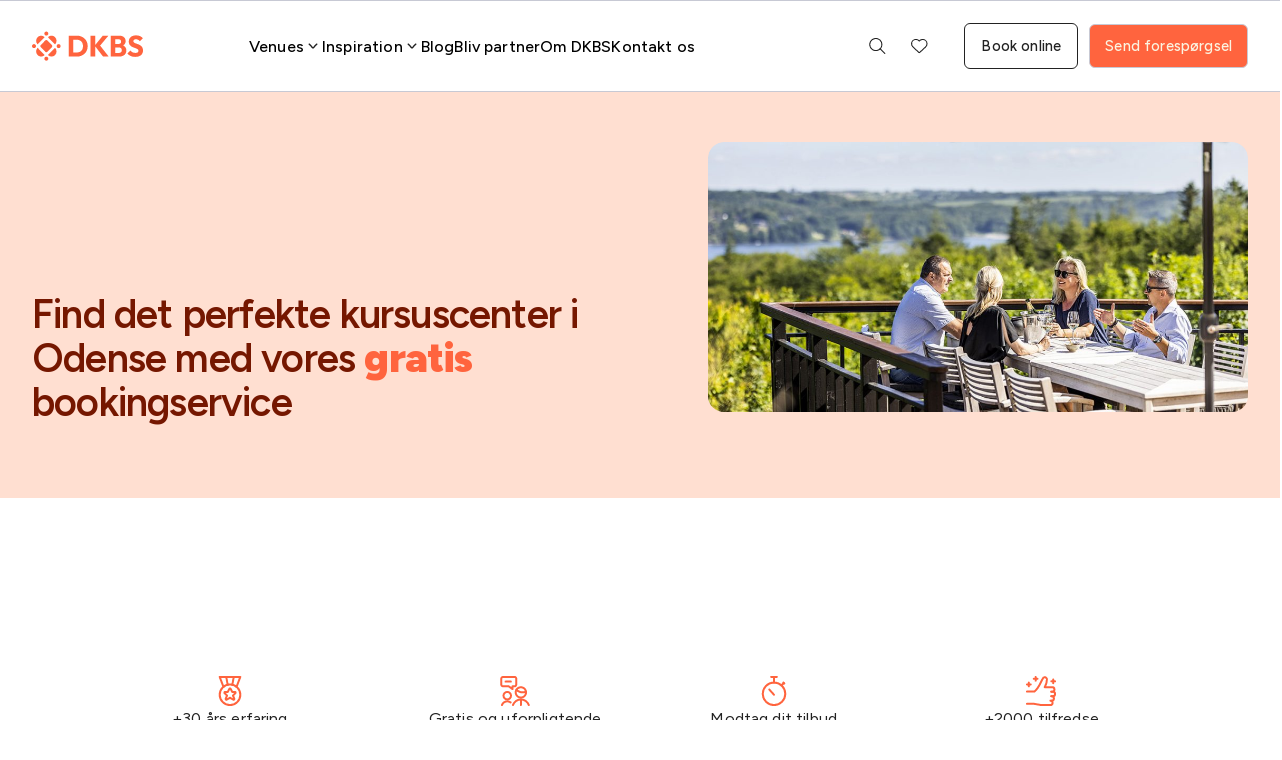

--- FILE ---
content_type: text/html; charset=UTF-8
request_url: https://dkbs.dk/kursuscenter-odense/
body_size: 65637
content:
<!doctype html>
<html lang="da-DK">
<head>
	<meta charset="UTF-8">
	<meta name="viewport" content="width=device-width, initial-scale=1">
	<link rel="profile" href="https://gmpg.org/xfn/11">
	<meta name='robots' content='index, follow, max-image-preview:large, max-snippet:-1, max-video-preview:-1' />

	<!-- This site is optimized with the Yoast SEO plugin v25.0 - https://yoast.com/wordpress/plugins/seo/ -->
	<title>Kursuscenter i Odense | Fra 50 til 3.500 personer</title><link rel="preload" data-rocket-preload as="image" href="https://dkbs.dk/wp-content/uploads/2025/04/Ud-i-naturen-Munkebjerg-1024x512.jpg" fetchpriority="high">
	<meta name="description" content="Gratis bookingservice af kursuscenter i Odense ✓ +30 års erfaring inden for kurser ✓ +2000 tilfredse kunder årligt ✓" />
	<link rel="canonical" href="https://dkbs.dk/kursuscenter-odense/" />
	<meta property="og:locale" content="da_DK" />
	<meta property="og:type" content="article" />
	<meta property="og:title" content="Kursuscenter i Odense | Fra 50 til 3.500 personer" />
	<meta property="og:description" content="Gratis bookingservice af kursuscenter i Odense ✓ +30 års erfaring inden for kurser ✓ +2000 tilfredse kunder årligt ✓" />
	<meta property="og:url" content="https://dkbs.dk/kursuscenter-odense/" />
	<meta property="og:site_name" content="Danske Konferencecentre" />
	<meta property="article:modified_time" content="2025-05-22T11:05:29+00:00" />
	<meta name="twitter:card" content="summary_large_image" />
	<script type="application/ld+json" class="yoast-schema-graph">{"@context":"https://schema.org","@graph":[{"@type":"WebPage","@id":"https://dkbs.dk/kursuscenter-odense/","url":"https://dkbs.dk/kursuscenter-odense/","name":"Kursuscenter i Odense | Fra 50 til 3.500 personer","isPartOf":{"@id":"https://dkbs.dk/#website"},"datePublished":"1969-12-31T23:00:00+00:00","dateModified":"2025-05-22T11:05:29+00:00","description":"Gratis bookingservice af kursuscenter i Odense ✓ +30 års erfaring inden for kurser ✓ +2000 tilfredse kunder årligt ✓","breadcrumb":{"@id":"https://dkbs.dk/kursuscenter-odense/#breadcrumb"},"inLanguage":"da-DK","potentialAction":[{"@type":"ReadAction","target":["https://dkbs.dk/kursuscenter-odense/"]}]},{"@type":"BreadcrumbList","@id":"https://dkbs.dk/kursuscenter-odense/#breadcrumb","itemListElement":[{"@type":"ListItem","position":1,"name":"Home","item":"https://dkbs.dk/"},{"@type":"ListItem","position":2,"name":"Søger du et kursuscenter i Odense?"}]},{"@type":"WebSite","@id":"https://dkbs.dk/#website","url":"https://dkbs.dk/","name":"DKBS - Danske Konferencecentre","description":"De bedste møder starter her","publisher":{"@id":"https://dkbs.dk/#organization"},"alternateName":"Danske Konferencecentre","potentialAction":[{"@type":"SearchAction","target":{"@type":"EntryPoint","urlTemplate":"https://dkbs.dk/?s={search_term_string}"},"query-input":{"@type":"PropertyValueSpecification","valueRequired":true,"valueName":"search_term_string"}}],"inLanguage":"da-DK"},{"@type":"Organization","@id":"https://dkbs.dk/#organization","name":"DKBS - Danske Konferencecentre","alternateName":"Danske Konferencecentre","url":"https://dkbs.dk/","logo":{"@type":"ImageObject","inLanguage":"da-DK","@id":"https://dkbs.dk/#/schema/logo/image/","url":"https://dkbs.dk/wp-content/uploads/2025/04/cropped-Group-3940logo.png","contentUrl":"https://dkbs.dk/wp-content/uploads/2025/04/cropped-Group-3940logo.png","width":160,"height":38,"caption":"DKBS - Danske Konferencecentre"},"image":{"@id":"https://dkbs.dk/#/schema/logo/image/"}}]}</script>
	<!-- / Yoast SEO plugin. -->


<link rel='dns-prefetch' href='//code.jquery.com' />
<link rel='dns-prefetch' href='//cdnjs.cloudflare.com' />
<link rel="alternate" type="application/rss+xml" title="Danske Konferencecentre &raquo; Feed" href="https://dkbs.dk/feed/" />
<link rel="alternate" type="application/rss+xml" title="Danske Konferencecentre &raquo;-kommentar-feed" href="https://dkbs.dk/comments/feed/" />
<link rel="alternate" type="application/rss+xml" title="Danske Konferencecentre &raquo; Søger du et kursuscenter i Odense?-kommentar-feed" href="https://dkbs.dk/kursuscenter-odense/feed/" />
<link rel="alternate" title="oEmbed (JSON)" type="application/json+oembed" href="https://dkbs.dk/wp-json/oembed/1.0/embed?url=https%3A%2F%2Fdkbs.dk%2Fkursuscenter-odense%2F&#038;lang=da" />
<link rel="alternate" title="oEmbed (XML)" type="text/xml+oembed" href="https://dkbs.dk/wp-json/oembed/1.0/embed?url=https%3A%2F%2Fdkbs.dk%2Fkursuscenter-odense%2F&#038;format=xml&#038;lang=da" />
<style id='wp-img-auto-sizes-contain-inline-css'>
img:is([sizes=auto i],[sizes^="auto," i]){contain-intrinsic-size:3000px 1500px}
/*# sourceURL=wp-img-auto-sizes-contain-inline-css */
</style>
<link rel='stylesheet' id='dce-animations-css' href='https://dkbs.dk/wp-content/plugins/dynamic-content-for-elementor/assets/css/animations.css?ver=3.3.5' media='all' />
<link rel='stylesheet' id='hello-elementor-theme-style-css' href='https://dkbs.dk/wp-content/themes/hello-elementor/theme.min.css?ver=3.3.0' media='all' />
<link rel='stylesheet' id='jet-menu-hello-css' href='https://dkbs.dk/wp-content/plugins/jet-menu/integration/themes/hello-elementor/assets/css/style.css?ver=2.4.11' media='all' />
<link rel='stylesheet' id='fav-style-css' href='https://dkbs.dk/wp-content/plugins/konferencecenter-importer/extensions/favorite/assets/favorites.css?ver=6.9' media='all' />
<style id='wp-emoji-styles-inline-css'>

	img.wp-smiley, img.emoji {
		display: inline !important;
		border: none !important;
		box-shadow: none !important;
		height: 1em !important;
		width: 1em !important;
		margin: 0 0.07em !important;
		vertical-align: -0.1em !important;
		background: none !important;
		padding: 0 !important;
	}
/*# sourceURL=wp-emoji-styles-inline-css */
</style>
<link rel='stylesheet' id='wp-block-library-css' href='https://dkbs.dk/wp-includes/css/dist/block-library/style.min.css?ver=6.9' media='all' />
<style id='global-styles-inline-css'>
:root{--wp--preset--aspect-ratio--square: 1;--wp--preset--aspect-ratio--4-3: 4/3;--wp--preset--aspect-ratio--3-4: 3/4;--wp--preset--aspect-ratio--3-2: 3/2;--wp--preset--aspect-ratio--2-3: 2/3;--wp--preset--aspect-ratio--16-9: 16/9;--wp--preset--aspect-ratio--9-16: 9/16;--wp--preset--color--black: #000000;--wp--preset--color--cyan-bluish-gray: #abb8c3;--wp--preset--color--white: #ffffff;--wp--preset--color--pale-pink: #f78da7;--wp--preset--color--vivid-red: #cf2e2e;--wp--preset--color--luminous-vivid-orange: #ff6900;--wp--preset--color--luminous-vivid-amber: #fcb900;--wp--preset--color--light-green-cyan: #7bdcb5;--wp--preset--color--vivid-green-cyan: #00d084;--wp--preset--color--pale-cyan-blue: #8ed1fc;--wp--preset--color--vivid-cyan-blue: #0693e3;--wp--preset--color--vivid-purple: #9b51e0;--wp--preset--gradient--vivid-cyan-blue-to-vivid-purple: linear-gradient(135deg,rgb(6,147,227) 0%,rgb(155,81,224) 100%);--wp--preset--gradient--light-green-cyan-to-vivid-green-cyan: linear-gradient(135deg,rgb(122,220,180) 0%,rgb(0,208,130) 100%);--wp--preset--gradient--luminous-vivid-amber-to-luminous-vivid-orange: linear-gradient(135deg,rgb(252,185,0) 0%,rgb(255,105,0) 100%);--wp--preset--gradient--luminous-vivid-orange-to-vivid-red: linear-gradient(135deg,rgb(255,105,0) 0%,rgb(207,46,46) 100%);--wp--preset--gradient--very-light-gray-to-cyan-bluish-gray: linear-gradient(135deg,rgb(238,238,238) 0%,rgb(169,184,195) 100%);--wp--preset--gradient--cool-to-warm-spectrum: linear-gradient(135deg,rgb(74,234,220) 0%,rgb(151,120,209) 20%,rgb(207,42,186) 40%,rgb(238,44,130) 60%,rgb(251,105,98) 80%,rgb(254,248,76) 100%);--wp--preset--gradient--blush-light-purple: linear-gradient(135deg,rgb(255,206,236) 0%,rgb(152,150,240) 100%);--wp--preset--gradient--blush-bordeaux: linear-gradient(135deg,rgb(254,205,165) 0%,rgb(254,45,45) 50%,rgb(107,0,62) 100%);--wp--preset--gradient--luminous-dusk: linear-gradient(135deg,rgb(255,203,112) 0%,rgb(199,81,192) 50%,rgb(65,88,208) 100%);--wp--preset--gradient--pale-ocean: linear-gradient(135deg,rgb(255,245,203) 0%,rgb(182,227,212) 50%,rgb(51,167,181) 100%);--wp--preset--gradient--electric-grass: linear-gradient(135deg,rgb(202,248,128) 0%,rgb(113,206,126) 100%);--wp--preset--gradient--midnight: linear-gradient(135deg,rgb(2,3,129) 0%,rgb(40,116,252) 100%);--wp--preset--font-size--small: 13px;--wp--preset--font-size--medium: 20px;--wp--preset--font-size--large: 36px;--wp--preset--font-size--x-large: 42px;--wp--preset--spacing--20: 0.44rem;--wp--preset--spacing--30: 0.67rem;--wp--preset--spacing--40: 1rem;--wp--preset--spacing--50: 1.5rem;--wp--preset--spacing--60: 2.25rem;--wp--preset--spacing--70: 3.38rem;--wp--preset--spacing--80: 5.06rem;--wp--preset--shadow--natural: 6px 6px 9px rgba(0, 0, 0, 0.2);--wp--preset--shadow--deep: 12px 12px 50px rgba(0, 0, 0, 0.4);--wp--preset--shadow--sharp: 6px 6px 0px rgba(0, 0, 0, 0.2);--wp--preset--shadow--outlined: 6px 6px 0px -3px rgb(255, 255, 255), 6px 6px rgb(0, 0, 0);--wp--preset--shadow--crisp: 6px 6px 0px rgb(0, 0, 0);}:root { --wp--style--global--content-size: 800px;--wp--style--global--wide-size: 1200px; }:where(body) { margin: 0; }.wp-site-blocks > .alignleft { float: left; margin-right: 2em; }.wp-site-blocks > .alignright { float: right; margin-left: 2em; }.wp-site-blocks > .aligncenter { justify-content: center; margin-left: auto; margin-right: auto; }:where(.wp-site-blocks) > * { margin-block-start: 24px; margin-block-end: 0; }:where(.wp-site-blocks) > :first-child { margin-block-start: 0; }:where(.wp-site-blocks) > :last-child { margin-block-end: 0; }:root { --wp--style--block-gap: 24px; }:root :where(.is-layout-flow) > :first-child{margin-block-start: 0;}:root :where(.is-layout-flow) > :last-child{margin-block-end: 0;}:root :where(.is-layout-flow) > *{margin-block-start: 24px;margin-block-end: 0;}:root :where(.is-layout-constrained) > :first-child{margin-block-start: 0;}:root :where(.is-layout-constrained) > :last-child{margin-block-end: 0;}:root :where(.is-layout-constrained) > *{margin-block-start: 24px;margin-block-end: 0;}:root :where(.is-layout-flex){gap: 24px;}:root :where(.is-layout-grid){gap: 24px;}.is-layout-flow > .alignleft{float: left;margin-inline-start: 0;margin-inline-end: 2em;}.is-layout-flow > .alignright{float: right;margin-inline-start: 2em;margin-inline-end: 0;}.is-layout-flow > .aligncenter{margin-left: auto !important;margin-right: auto !important;}.is-layout-constrained > .alignleft{float: left;margin-inline-start: 0;margin-inline-end: 2em;}.is-layout-constrained > .alignright{float: right;margin-inline-start: 2em;margin-inline-end: 0;}.is-layout-constrained > .aligncenter{margin-left: auto !important;margin-right: auto !important;}.is-layout-constrained > :where(:not(.alignleft):not(.alignright):not(.alignfull)){max-width: var(--wp--style--global--content-size);margin-left: auto !important;margin-right: auto !important;}.is-layout-constrained > .alignwide{max-width: var(--wp--style--global--wide-size);}body .is-layout-flex{display: flex;}.is-layout-flex{flex-wrap: wrap;align-items: center;}.is-layout-flex > :is(*, div){margin: 0;}body .is-layout-grid{display: grid;}.is-layout-grid > :is(*, div){margin: 0;}body{padding-top: 0px;padding-right: 0px;padding-bottom: 0px;padding-left: 0px;}a:where(:not(.wp-element-button)){text-decoration: underline;}:root :where(.wp-element-button, .wp-block-button__link){background-color: #32373c;border-width: 0;color: #fff;font-family: inherit;font-size: inherit;font-style: inherit;font-weight: inherit;letter-spacing: inherit;line-height: inherit;padding-top: calc(0.667em + 2px);padding-right: calc(1.333em + 2px);padding-bottom: calc(0.667em + 2px);padding-left: calc(1.333em + 2px);text-decoration: none;text-transform: inherit;}.has-black-color{color: var(--wp--preset--color--black) !important;}.has-cyan-bluish-gray-color{color: var(--wp--preset--color--cyan-bluish-gray) !important;}.has-white-color{color: var(--wp--preset--color--white) !important;}.has-pale-pink-color{color: var(--wp--preset--color--pale-pink) !important;}.has-vivid-red-color{color: var(--wp--preset--color--vivid-red) !important;}.has-luminous-vivid-orange-color{color: var(--wp--preset--color--luminous-vivid-orange) !important;}.has-luminous-vivid-amber-color{color: var(--wp--preset--color--luminous-vivid-amber) !important;}.has-light-green-cyan-color{color: var(--wp--preset--color--light-green-cyan) !important;}.has-vivid-green-cyan-color{color: var(--wp--preset--color--vivid-green-cyan) !important;}.has-pale-cyan-blue-color{color: var(--wp--preset--color--pale-cyan-blue) !important;}.has-vivid-cyan-blue-color{color: var(--wp--preset--color--vivid-cyan-blue) !important;}.has-vivid-purple-color{color: var(--wp--preset--color--vivid-purple) !important;}.has-black-background-color{background-color: var(--wp--preset--color--black) !important;}.has-cyan-bluish-gray-background-color{background-color: var(--wp--preset--color--cyan-bluish-gray) !important;}.has-white-background-color{background-color: var(--wp--preset--color--white) !important;}.has-pale-pink-background-color{background-color: var(--wp--preset--color--pale-pink) !important;}.has-vivid-red-background-color{background-color: var(--wp--preset--color--vivid-red) !important;}.has-luminous-vivid-orange-background-color{background-color: var(--wp--preset--color--luminous-vivid-orange) !important;}.has-luminous-vivid-amber-background-color{background-color: var(--wp--preset--color--luminous-vivid-amber) !important;}.has-light-green-cyan-background-color{background-color: var(--wp--preset--color--light-green-cyan) !important;}.has-vivid-green-cyan-background-color{background-color: var(--wp--preset--color--vivid-green-cyan) !important;}.has-pale-cyan-blue-background-color{background-color: var(--wp--preset--color--pale-cyan-blue) !important;}.has-vivid-cyan-blue-background-color{background-color: var(--wp--preset--color--vivid-cyan-blue) !important;}.has-vivid-purple-background-color{background-color: var(--wp--preset--color--vivid-purple) !important;}.has-black-border-color{border-color: var(--wp--preset--color--black) !important;}.has-cyan-bluish-gray-border-color{border-color: var(--wp--preset--color--cyan-bluish-gray) !important;}.has-white-border-color{border-color: var(--wp--preset--color--white) !important;}.has-pale-pink-border-color{border-color: var(--wp--preset--color--pale-pink) !important;}.has-vivid-red-border-color{border-color: var(--wp--preset--color--vivid-red) !important;}.has-luminous-vivid-orange-border-color{border-color: var(--wp--preset--color--luminous-vivid-orange) !important;}.has-luminous-vivid-amber-border-color{border-color: var(--wp--preset--color--luminous-vivid-amber) !important;}.has-light-green-cyan-border-color{border-color: var(--wp--preset--color--light-green-cyan) !important;}.has-vivid-green-cyan-border-color{border-color: var(--wp--preset--color--vivid-green-cyan) !important;}.has-pale-cyan-blue-border-color{border-color: var(--wp--preset--color--pale-cyan-blue) !important;}.has-vivid-cyan-blue-border-color{border-color: var(--wp--preset--color--vivid-cyan-blue) !important;}.has-vivid-purple-border-color{border-color: var(--wp--preset--color--vivid-purple) !important;}.has-vivid-cyan-blue-to-vivid-purple-gradient-background{background: var(--wp--preset--gradient--vivid-cyan-blue-to-vivid-purple) !important;}.has-light-green-cyan-to-vivid-green-cyan-gradient-background{background: var(--wp--preset--gradient--light-green-cyan-to-vivid-green-cyan) !important;}.has-luminous-vivid-amber-to-luminous-vivid-orange-gradient-background{background: var(--wp--preset--gradient--luminous-vivid-amber-to-luminous-vivid-orange) !important;}.has-luminous-vivid-orange-to-vivid-red-gradient-background{background: var(--wp--preset--gradient--luminous-vivid-orange-to-vivid-red) !important;}.has-very-light-gray-to-cyan-bluish-gray-gradient-background{background: var(--wp--preset--gradient--very-light-gray-to-cyan-bluish-gray) !important;}.has-cool-to-warm-spectrum-gradient-background{background: var(--wp--preset--gradient--cool-to-warm-spectrum) !important;}.has-blush-light-purple-gradient-background{background: var(--wp--preset--gradient--blush-light-purple) !important;}.has-blush-bordeaux-gradient-background{background: var(--wp--preset--gradient--blush-bordeaux) !important;}.has-luminous-dusk-gradient-background{background: var(--wp--preset--gradient--luminous-dusk) !important;}.has-pale-ocean-gradient-background{background: var(--wp--preset--gradient--pale-ocean) !important;}.has-electric-grass-gradient-background{background: var(--wp--preset--gradient--electric-grass) !important;}.has-midnight-gradient-background{background: var(--wp--preset--gradient--midnight) !important;}.has-small-font-size{font-size: var(--wp--preset--font-size--small) !important;}.has-medium-font-size{font-size: var(--wp--preset--font-size--medium) !important;}.has-large-font-size{font-size: var(--wp--preset--font-size--large) !important;}.has-x-large-font-size{font-size: var(--wp--preset--font-size--x-large) !important;}
/*# sourceURL=global-styles-inline-css */
</style>

<link rel='stylesheet' id='dkbs-api-integration-css' href='https://dkbs.dk/wp-content/plugins/konferencecenter-importer/api-integration/assets/css/api-integration.css?ver=1.0.0' media='all' />
<link rel='stylesheet' id='pdfp-public-css' href='https://dkbs.dk/wp-content/plugins/pdf-poster/dist/public.css?ver=2.2.1' media='all' />
<link rel='stylesheet' id='hello-elementor-css' href='https://dkbs.dk/wp-content/themes/hello-elementor/style.min.css?ver=3.3.0' media='all' />
<link rel='stylesheet' id='hello-elementor-header-footer-css' href='https://dkbs.dk/wp-content/themes/hello-elementor/header-footer.min.css?ver=3.3.0' media='all' />
<link rel='stylesheet' id='chld_thm_cfg_child-css' href='https://dkbs.dk/wp-content/themes/hello-elementor-child/style.css?ver=6.9' media='all' />
<link rel='stylesheet' id='talha-home-menu-css-css' href='https://dkbs.dk/wp-content/themes/hello-elementor-child/assets/home-menu.css?ver=6.9' media='all' />
<link rel='stylesheet' id='talha-font-awesome-css' href='https://cdnjs.cloudflare.com/ajax/libs/font-awesome/6.7.2/css/all.min.css?ver=6.9' media='all' />
<link rel='stylesheet' id='elementor-frontend-css' href='https://dkbs.dk/wp-content/plugins/elementor/assets/css/frontend.min.css?ver=3.28.4' media='all' />
<link rel='stylesheet' id='elementor-post-4243-css' href='https://dkbs.dk/wp-content/uploads/elementor/css/post-4243.css?ver=1767144810' media='all' />
<link rel='stylesheet' id='jet-menu-public-styles-css' href='https://dkbs.dk/wp-content/plugins/jet-menu/assets/public/css/public.css?ver=2.4.11' media='all' />
<link rel='stylesheet' id='widget-image-css' href='https://dkbs.dk/wp-content/plugins/elementor/assets/css/widget-image.min.css?ver=3.28.4' media='all' />
<link rel='stylesheet' id='widget-nav-menu-css' href='https://dkbs.dk/wp-content/plugins/elementor-pro/assets/css/widget-nav-menu.min.css?ver=3.28.3' media='all' />
<link rel='stylesheet' id='e-sticky-css' href='https://dkbs.dk/wp-content/plugins/elementor-pro/assets/css/modules/sticky.min.css?ver=3.28.3' media='all' />
<link rel='stylesheet' id='widget-search-css' href='https://dkbs.dk/wp-content/plugins/elementor-pro/assets/css/widget-search.min.css?ver=3.28.3' media='all' />
<link rel='stylesheet' id='e-animation-fadeInRight-css' href='https://dkbs.dk/wp-content/plugins/elementor/assets/lib/animations/styles/fadeInRight.min.css?ver=3.28.4' media='all' />
<link rel='stylesheet' id='widget-off-canvas-css' href='https://dkbs.dk/wp-content/plugins/elementor-pro/assets/css/widget-off-canvas.min.css?ver=3.28.3' media='all' />
<link rel='stylesheet' id='widget-heading-css' href='https://dkbs.dk/wp-content/plugins/elementor/assets/css/widget-heading.min.css?ver=3.28.4' media='all' />
<link rel='stylesheet' id='widget-icon-list-css' href='https://dkbs.dk/wp-content/plugins/elementor/assets/css/widget-icon-list.min.css?ver=3.28.4' media='all' />
<link rel='stylesheet' id='e-animation-float-css' href='https://dkbs.dk/wp-content/plugins/elementor/assets/lib/animations/styles/e-animation-float.min.css?ver=3.28.4' media='all' />
<link rel='stylesheet' id='widget-social-icons-css' href='https://dkbs.dk/wp-content/plugins/elementor/assets/css/widget-social-icons.min.css?ver=3.28.4' media='all' />
<link rel='stylesheet' id='e-apple-webkit-css' href='https://dkbs.dk/wp-content/plugins/elementor/assets/css/conditionals/apple-webkit.min.css?ver=3.28.4' media='all' />
<link rel='stylesheet' id='dashicons-css' href='https://dkbs.dk/wp-includes/css/dashicons.min.css?ver=6.9' media='all' />
<link rel='stylesheet' id='elementor-post-4343-css' href='https://dkbs.dk/wp-content/uploads/elementor/css/post-4343.css?ver=1767879767' media='all' />
<link rel='stylesheet' id='elementor-post-4494-css' href='https://dkbs.dk/wp-content/uploads/elementor/css/post-4494.css?ver=1768385123' media='all' />
<link rel='stylesheet' id='elementor-post-49884-css' href='https://dkbs.dk/wp-content/uploads/elementor/css/post-49884.css?ver=1767144842' media='all' />
<link rel='stylesheet' id='google-fonts-1-css' href='https://fonts.googleapis.com/css?family=Figtree%3A100%2C100italic%2C200%2C200italic%2C300%2C300italic%2C400%2C400italic%2C500%2C500italic%2C600%2C600italic%2C700%2C700italic%2C800%2C800italic%2C900%2C900italic&#038;display=swap&#038;ver=6.9' media='all' />
<link rel='stylesheet' id='elementor-icons-untitled-font-1-css' href='https://dkbs.dk/wp-content/uploads/elementor/custom-icons/untitled-font-1/styles.css?ver=1.0.0' media='all' />
<link rel="preconnect" href="https://fonts.gstatic.com/" crossorigin><script src="https://dkbs.dk/wp-includes/js/jquery/jquery.min.js?ver=3.7.1" id="jquery-core-js"></script>
<script src="https://dkbs.dk/wp-includes/js/jquery/jquery-migrate.min.js?ver=3.4.1" id="jquery-migrate-js"></script>
<link rel="https://api.w.org/" href="https://dkbs.dk/wp-json/" /><link rel="EditURI" type="application/rsd+xml" title="RSD" href="https://dkbs.dk/xmlrpc.php?rsd" />
<meta name="generator" content="WordPress 6.9" />
<link rel='shortlink' href='https://dkbs.dk/?p=51391' />
<style type='text/css'> .ae_data .elementor-editor-element-setting {
            display:none !important;
            }
            </style><!-- HFCM by 99 Robots - Snippet # 3: Lead Forensics -->
<script type="text/javascript" src="https://secure.sale0home.com/js/217956.js" ></script>
<noscript><img alt="" src="https://secure.sale0home.com/217956.png" style="display:none;" /></noscript>

<!-- /end HFCM by 99 Robots -->
<!-- HFCM by 99 Robots - Snippet # 5: Cookieyes -->
<!-- Start cookieyes banner --> <script id="cookieyes" type="text/javascript" src="https://cdn-cookieyes.com/client_data/ac35f65e2bf101560eeb6f5b/script.js"></script> <!-- End cookieyes banner -->
<!-- /end HFCM by 99 Robots -->
<!-- HFCM by 99 Robots - Snippet # 6: GTM Serverside -->
<!-- Google Tag Manager -->
<script>!function(){"use strict";function l(e){for(var t=e,r=0,n=document.cookie.split(";");r<n.length;r++){var o=n[r].split("=");if(o[0].trim()===t)return o[1]}}function s(e){return localStorage.getItem(e)}function u(e){return window[e]}function A(e,t){e=document.querySelector(e);return t?null==e?void 0:e.getAttribute(t):null==e?void 0:e.textContent}var e=window,t=document,r="script",n="dataLayer",o="https://sst.dkbs.dk",a="",i="avbnhcxug",c="eezwulgy=DhFFJDwjTzg0Pj9VOkgUS1VbSUUMAF8SDBcLTQwF",g="stapeUserId",v="",E="",d=!1;try{var d=!!g&&(m=navigator.userAgent,!!(m=new RegExp("Version/([0-9._]+)(.*Mobile)?.*Safari.*").exec(m)))&&16.4<=parseFloat(m[1]),f="stapeUserId"===g,I=d&&!f?function(e,t,r){void 0===t&&(t="");var n={cookie:l,localStorage:s,jsVariable:u,cssSelector:A},t=Array.isArray(t)?t:[t];if(e&&n[e])for(var o=n[e],a=0,i=t;a<i.length;a++){var c=i[a],c=r?o(c,r):o(c);if(c)return c}else console.warn("invalid uid source",e)}(g,v,E):void 0;d=d&&(!!I||f)}catch(e){console.error(e)}var m=e,g=(m[n]=m[n]||[],m[n].push({"gtm.start":(new Date).getTime(),event:"gtm.js"}),t.getElementsByTagName(r)[0]),v=I?"&bi="+encodeURIComponent(I):"",E=t.createElement(r),f=(d&&(i=8<i.length?i.replace(/([a-z]{8}$)/,"kp$1"):"kp"+i),!d&&a?a:o);E.async=!0,E.src=f+"/"+i+".js?"+c+v,null!=(e=g.parentNode)&&e.insertBefore(E,g)}();</script>
<!-- End Google Tag Manager -->
<!-- /end HFCM by 99 Robots -->
<!-- Start cookieyes banner --> <script id="cookieyes" type="text/javascript" src="https://cdn-cookieyes.com/client_data/cb80ee6d780222d7bbe2309c/script.js"></script> <!-- End cookieyes banner -->

<meta name="google-site-verification" content="Wzhh_S2YM6K9dglubuULN8oCO3lNK3A15_sqRVl_HvM" />        <style>
                    </style>
        
		<script>
		(function(h,o,t,j,a,r){
			h.hj=h.hj||function(){(h.hj.q=h.hj.q||[]).push(arguments)};
			h._hjSettings={hjid:3677481,hjsv:5};
			a=o.getElementsByTagName('head')[0];
			r=o.createElement('script');r.async=1;
			r.src=t+h._hjSettings.hjid+j+h._hjSettings.hjsv;
			a.appendChild(r);
		})(window,document,'//static.hotjar.com/c/hotjar-','.js?sv=');
		</script>
		<meta name="generator" content="Elementor 3.28.4; features: e_font_icon_svg, additional_custom_breakpoints, e_element_cache; settings: css_print_method-external, google_font-enabled, font_display-swap">
			<style>
				.e-con.e-parent:nth-of-type(n+4):not(.e-lazyloaded):not(.e-no-lazyload),
				.e-con.e-parent:nth-of-type(n+4):not(.e-lazyloaded):not(.e-no-lazyload) * {
					background-image: none !important;
				}
				@media screen and (max-height: 1024px) {
					.e-con.e-parent:nth-of-type(n+3):not(.e-lazyloaded):not(.e-no-lazyload),
					.e-con.e-parent:nth-of-type(n+3):not(.e-lazyloaded):not(.e-no-lazyload) * {
						background-image: none !important;
					}
				}
				@media screen and (max-height: 640px) {
					.e-con.e-parent:nth-of-type(n+2):not(.e-lazyloaded):not(.e-no-lazyload),
					.e-con.e-parent:nth-of-type(n+2):not(.e-lazyloaded):not(.e-no-lazyload) * {
						background-image: none !important;
					}
				}
			</style>
			<script>  window.loc = "https://eu.analytics.clickdimensions.com/dkbsdk-atptf/pages/";
  window.cdSurveyCdn = "https://cdn-eu.clickdimensions.com/web/surveyeditor/";</script><style class="wpcode-css-snippet">.dkbs-yes::before {
    content: "✔ ";
    color: #0d6b0d;
}

.dkbs-no::before {

}</style><style class="wpcode-css-snippet">/* Keyframes: stamp effect */
@keyframes stampIn {
    0% {
        transform: scale(3) rotate(-20deg);
        opacity: 0;
    }
    60% {
        transform: scale(0.9) rotate(2deg);
        opacity: 1;
    }
    80% {
        transform: scale(1.05) rotate(-1deg);
    }
    100% {
        transform: scale(1) rotate(0deg);
    }
}


/* Badge wrapper (desktop + animation) */
.venue-badge-wrapper {
    position: absolute;
    top: -40px;
    left: 36%;
    transform: translateX(-50%);
    z-index: 10;
    width: 124px;
    height: 124px;
    animation: stampIn 0.5s ease-out both;
}

/* Badge image */
.venue-badge-img {
    width: 100%;
    height: auto;
    display: block;
}

/* Mobile styles */
@media (max-width: 767px) {
    .venue-badge-wrapper {
        top: -340px;
        right: 10px;
        left: auto;
        transform: none;
        width: 80px;
        height: auto;
    }
}</style><script>document.addEventListener('DOMContentLoaded', function () {
  const form = document.querySelector('.venue-filter-form');
  const details = document.querySelector('.venue-filter-form details');
	const facilitiesCheckboxes = document.querySelector('.venue-filter-form .venue-filter-grid .facilities-checkboxes');
if (details && facilitiesCheckboxes) {
  // 1. Клік на summary відкриває/закриває чекбокси
  details.addEventListener('toggle', function () {
    if (details.hasAttribute('open')) {
      facilitiesCheckboxes.classList.add('open');
    } else {
      facilitiesCheckboxes.classList.remove('open');
    }
  });

  // 2. Клік поза чекбоксами і details → закриває
  document.addEventListener('click', function (e) {
    const isClickInsideDetails = details.contains(e.target);
    const isClickInsideCheckboxes = facilitiesCheckboxes.contains(e.target);

    if (!isClickInsideDetails && !isClickInsideCheckboxes) {
      details.removeAttribute('open');
      facilitiesCheckboxes.classList.remove('open');
    }
  });
}

  if (form) {
    form.addEventListener('submit', function (e) {
      // Saml facilities fra checkboxes
      const checkboxes = form.querySelectorAll('.facility-checkbox:checked');
      const selected = Array.from(checkboxes).map(cb => cb.value);

      // Fjern eksisterende name-attribut så de ikke sendes som ?facilities[]=...
      checkboxes.forEach(cb => cb.removeAttribute('name'));

      // Tilføj hidden felt med korrekt comma-separated facilities string
      if (selected.length > 0) {
        const hidden = document.createElement('input');
        hidden.type = 'hidden';
        hidden.name = 'facilities';
        hidden.value = selected.join(',');
        form.appendChild(hidden);
      }
    });
  }
});</script><style class="wpcode-css-snippet">/* GRID: Horisontal på desktop, stacked på mobil */
.venue-filter-grid{
display:grid;
grid-template-columns: 1fr;
gap: 12px;
position:relative;
}

@media screen and (min-width:769px){
	.venue-filter-grid{
	grid-template-columns: repeat(3, 1fr);
	}
}
@media screen and (min-width:1200px){
	.venue-filter-grid{
	grid-template-columns: repeat(6, 1fr);
	}
}
.venue-filter-item-container{
	position:relative;
}
.venue-filter-item-container svg{
	position:absolute;
	right:0;
	top: 50%;
 	 transform: translate3d(-9px, -50%, 0);
}
/* FELTER: Ens styling og bredder */
.venue-filter-form select,
.venue-filter-form input[type="text"],
.venue-filter-form input[type="number"],
.venue-filter-form summary {
  height: 42px;
  padding: 0 44px 0 14px;
  font-size: 15px;
  font-weight: 500;
  line-height: 42px;
  border: 1px solid #ccc;
  border-radius: 8px;
  background-color: #fff;
  background-repeat: no-repeat;
  background-position: right 14px center;
  background-size: 18px;
  min-width: 160px;
  max-width: 100%;
  flex: 0 0 auto;
	-moz-appearance: none;
        -webkit-appearance: none;
  appearance: none;
  cursor: pointer;
	
}
.venue-filter-form input[type="number"]{
  -moz-appearance: textfield;
}
.venue-filter-form input::-webkit-outer-spin-button,
.venue-filter-form input::-webkit-inner-spin-button {
  -webkit-appearance: none;
  margin: 0;
}


.venue-filter-form summary {
  list-style: none;
}

/* SUBMIT-KNAP */
.venue-filter-button {
  background-color: #ff643e;
  color: #fff;
  border: none;
  border-radius: 8px;
  padding: 0 20px;
  height: 42px;
  font-size: 15px;
  font-weight: 600;
  cursor: pointer;
  flex: 0 0 auto;
}

.venue-filter-button:hover {
  background-color: #e4522e;
}

/* FACILITETER DROPDOWN */
.venue-filter-form details {
  position: relative;
  flex: 0 0 auto;
}

.facilities-checkboxes{
  width: 100%;
  background: #fff;
  border-radius: 5px;
  z-index: 3;
  flex-direction: revert;
  flex-wrap: wrap;
  gap: 10px;
	height:0;
	display:none;
	overflow:hidden;
}
@media screen and (min-width:769px){
	.facilities-checkboxes{
		position: absolute;
		left: 0;
  		top: 109%;
		display:flex;
	}
}
.facilities-checkboxes.open{
		box-shadow: 2px 3px 4px 3px rgba(0,0,0,.1);
	  	border: 1px solid #C7C9D4;
		max-height:10000px;
		padding: 12px;
		height:auto;
		display:flex;
}

.facilities-checkboxes label {
  background: #fff;
  border: 1px solid #ccc;
  padding: 6px 10px;
  border-radius: 6px;
  display: flex;
  align-items: center;
  font-size: 14px;
  cursor: pointer;
}

.facilities-checkboxes input[type="checkbox"] {
  transform: scale(1.1);
		position: aboslute;
	width:0;
	height:0;
	visibility:hidden;
}
.facilities-checkboxes label{
	position:relative;
	padding-left:26px;
}

.facilities-checkboxes span::after, 
.facilities-checkboxes span::before{
	content:'';
	width:16px;
	height:16px;
	border-radius:4px;
	background:#FFCCB6;
	position:absolute;
	top:50%;
	left:5px;
	transform:translate3d(0, -50%, 0);
}
.facility-checkbox:checked + span::after{
		background:#e4522e;
}
.facility-checkbox:checked + span::before{
content: "";
  position: absolute;
top: 7px;
  left: 10px;
  width: 6px;
  height: 9px;
  border: solid white;
  border-width: 0 2px 2px 0;
  transform: rotate(45deg);
	z-index: 2;
	border-radius:0;
	background:transparent;
}

/* RESPONSIVT – Fald ned på mobil */
@media (max-width: 768px) {
  .venue-filter-form {
    flex-direction: column;
    align-items: stretch;
  }

  .venue-filter-form select,
  .venue-filter-form input,
  .venue-filter-form summary,
  .venue-filter-button {
    width: 100%;
  }
}</style><style class="wpcode-css-snippet">.btn-icon a {
	display: block;
    padding: 14px 20px 14px 54px;
    border-radius: 6px;
    border: 1px solid #FF643E;
	color:white;
    background: #FF643E;
}
.btn-icon a:hover {
	background-color:transparent;
	color:white;
	border-color:white;
}
.btn-icon a:after {
	content:'';
    background-image:url('https://dkbs.dk/wp-content/uploads/2025/03/Conversation-Chat-1-Streamline-Ultimate.svg.svg');
	background-repeat:no-repeat;
	background-size:cover;
	left: 22px;
	position:absolute;
	width:20px ;
	height:20px;
	
}
/*  ------------------------------------*/
.btn-icon1 .dynamic-content-for-elementor-acf:after {
	content:'';
    background-image:url('https://dkbs.dk/wp-content/uploads/2025/03/Phone-1.svg');
	background-repeat:no-repeat;
	background-size:cover;
	left: 0px;
	position:absolute;
	width:18px ;
	height:18px;
	}
.btn-icon2 .dynamic-content-for-elementor-acf:after {
	content:'';
    background-image:url('https://dkbs.dk/wp-content/uploads/2025/03/Letter-1.svg');
	background-repeat:no-repeat;
	background-size:cover;
	left: 0px;
	position:absolute;
	width:18px ;
	height:18px;
	}
.btn-icon1 .dynamic-content-for-elementor-acf,.btn-icon2 .dynamic-content-for-elementor-acf {
	color:white;
	padding-left:28px;
}
.btn-icon1 .dynamic-content-for-elementor-acf:hover,.btn-icon2 .dynamic-content-for-elementor-acf:hover {
	color:#FF643E;
	
}
.bdr-img img {
    height: 509px !important;
	object-fit:cover;
	object-position:center center;
}
.ixon h3.elementor-icon-box-title {
    margin-bottom: 0px;
}
.btn-doble a{
	padding:15.5px 20px;
	background-color:transparent;
	border-radius:6px;
}
.btn-doble .btn_1 a{
	border:1px solid #C7C9D4;
	color:#222222;
	}
.btn-doble .btn_2 a{
	border:1px solid #FF643E;
	color:#FF643E;
	}
.btn-doble .btn_2 a:hover,.btn-doble .btn_1 a:hover{
	background-color:#FF643E;
	border-color:#FF643E;
	color:white;
}

/*  ============================*/
.back-btn-as svg{
    height: 32px;
    width: 32px;
    /position: relative;/
    margin-top: -8px;
}
.back-btn-as:hover svg rect{
    stroke: #FF643E;
}
.back-btn-as:hover svg path{
    stroke:#FF643E;
}
.back-btn-as .elementor-author-box__bio p,
.back-btn-as .elementor-button-text,
.back-btn-as svg,
.back-btn-as path,
.back-btn-as rect{
    transition: all 0.4s ease;
}
.back-btn-as:hover .elementor-button-text{
    color:#FF643E;
}
.from-btn button.elementor-button.elementor-size-lg {
    position: absolute;
    top: -101px;
    right: -162px;
}
.max-img-abou img{
	max-width:420px;
	height:543px;
	object-fit:cover;
	object-position:center center;
}
@media only screen and (max-width: 1024px) {
	.max-img-abou img{
	max-width:100%;
	height:auto;
	
}
	.from-btn button.elementor-button.elementor-size-lg {
    position: initial;
    top: -101px;
    right: -162px;
}
 .bdr-img img {
    height: auto !important;
	object-fit:cover;
	object-position:center center;
}
}</style><script>document.addEventListener('DOMContentLoaded', function() {
    const accToggles = document.querySelectorAll('.acc-toggle');

    accToggles.forEach(toggle => {
        toggle.addEventListener('click', function() {
            // Close all other accordion items
            document.querySelectorAll('.acc-content').forEach(content => {
                if (content !== this.nextElementSibling) {
                    content.style.maxHeight = null; // Close other contents
                    content.classList.remove('active');
                }
            });

            // Toggle the current accordion item
            const accContent = this.nextElementSibling;
            if (accContent.classList.contains('active')) {
                // Close the content with slide-up animation
                accContent.style.maxHeight = accContent.scrollHeight + 'px'; // Set to current height
                setTimeout(() => {
                    accContent.style.maxHeight = null;
                }, 10); // Allow CSS transition to work
            } else {
                // Open the content with slide-down animation
                accContent.style.maxHeight = accContent.scrollHeight + 'px';
            }
            accContent.classList.toggle('active');
        });
    });
});



// Code for upper tabs
// jQuery(document).ready(function($) {
//     var roomsValue = $('#acf-rooms-holder').data('value');

//     if (!roomsValue || roomsValue.trim() === '') {
//         $('#værelser_tab').hide();
//     }
// });

</script><link rel="icon" href="https://dkbs.dk/wp-content/uploads/2025/05/SymbolShapes-150x150.png" sizes="32x32" />
<link rel="icon" href="https://dkbs.dk/wp-content/uploads/2025/05/SymbolShapes-300x300.png" sizes="192x192" />
<link rel="apple-touch-icon" href="https://dkbs.dk/wp-content/uploads/2025/05/SymbolShapes-300x300.png" />
<meta name="msapplication-TileImage" content="https://dkbs.dk/wp-content/uploads/2025/05/SymbolShapes-300x300.png" />
    <style>
    /* Fix for white background on certification badges */
    .elementor-widget-container .dkbs-cert-badges-container,
    .elementor-widget-container .dkbs-cert-badges,
    .elementor-widget-container .dkbs-cert-badge,
    .dkbs-certifications-shortcode {
        background: transparent !important;
    }
    
    /* Ensure badges display properly */
    .dkbs-cert-badge {
        display: inline-flex !important;
        align-items: center;
        gap: 8px;
        padding: 8px 12px;
        border: 1px solid #e5e7eb;
        border-radius: 8px;
        background: #fff;
        transition: all 0.3s ease;
        text-decoration: none;
    }
    
    .dkbs-cert-badge:hover {
        border-color: #3b82f6;
        box-shadow: 0 2px 8px rgba(59, 130, 246, 0.15);
        transform: translateY(-1px);
    }
    
    .dkbs-cert-badge__logo {
        width: 32px;
        height: 32px;
        object-fit: contain;
    }
    
    /* Fix potential Elementor container issues */
    .elementor-section.elementor-section-boxed > .elementor-container {
        background: transparent;
    }
    
    /* Ensure proper display in Elementor editor */
    .elementor-editor-active .dkbs-cert-badges {
        min-height: 50px;
    }
    </style>
    		<style id="wp-custom-css">
			.elementor-widget-off-canvas {
  --e-off-canvas-animation-duration: 600ms !important;
}

@media (max-width: 768px) {
.dkbs-venue-map-wrapper {
	margin-bottom: 40px !important;
	}
	.tvx-customer-widget-button{
		display:none!important;
	}
	.cky-btn-revisit-wrapper{
		display:none!important;
	}
	.position-mobile-1{
		display:none!important;
	}
}
/* Fjern mellemrum på forside mellem find venues og nyheder.*/

  .seo-category-block {
    margin-bottom: 0 !important;
  }




/* Fjerner tekst ved siden af hjerte på favorit inde på venus side.*/
.elementor-widget-dce-add-to-favorites .elementor-button-text {
	display: none !important;
}


/* WYSIWYG blockquote står i kursiv */
blockquote {
  font-style: italic;
  padding-left: 1.5em;
}



/* Venue vis alle billeder - Slider titel */
.elementor-slideshow__title {
	display: none !important;
}

/* Titel længde på blogindlæg */
.elementor-9073 .elementor-element.elementor-element-0f2c436 {
	width: 90% !important;
}



/* 1) Nulstil JetMenu-variablerne, så alt padding, margin, transform og baggrund bliver væk */
.jet-mega-menu.jet-mega-menu--layout-horizontal {
  --jmm-submenu-delta-x-offset: 0 !important;
  --jmm-sub-menu-bg-color: transparent !important;
  --jmm-sub-menu-offset: 0 !important;
  --jmm-mega-container-ver-padding: 0 !important;
  --jmm-mega-container-hor-padding: 0 !important;
}

/* Fjern alle borders og skygge på JetMenu’s container */
.jet-mega-menu.jet-mega-menu--layout-horizontal
  .jet-mega-menu-mega-container__inner {
  border-style: none !important;
  border-width: 0 !important;
  border-color: transparent !important;
  box-shadow: none !important;
}


/* 2) Fallback: tving container’en til 0-offset, 0-padding og transparent baggrund */
.jet-mega-menu.jet-mega-menu--layout-horizontal
  .jet-mega-menu-mega-container__inner {
  transform: none !important;
  margin: 0 !important;
  padding: 0 !important;
  background-color: transparent !important;
}


.single-konferencecenter button#e-n-tab-title-19055123641 {
    padding-left: 18px;
}

#pop_galery #gallery-2 {
    display: block;
    flex-wrap: wrap;
    gap: 10px;
    justify-content: center;
}

#pop_galery #gallery-2 .gallery-item {
    flex: 0 0 100%;
    max-width: 100%;
}

#pop_galery #gallery-2 .gallery-item:nth-child(3n+1) img {
    height: 500px;
    width: 100%;
    object-fit: cover;
}

#pop_galery #gallery-2 .gallery-item:nth-child(3n+2),
#pop_galery #gallery-2 .gallery-item:nth-child(3n+3) {
    flex: 0 0 calc(50% - 5px);
    max-width: calc(50% - 5px);
}

#pop_galery #gallery-2 .gallery-item:nth-child(3n+2) img,
#pop_galery #gallery-2 .gallery-item:nth-child(3n+3) img {
    /*height: 300px !important;*/
    width: 100%;
    object-fit: cover;
}

#pop_galery #gallery-2 img {
    max-width: 100% !important;
    width: 100% !important;

}





.rating_de .e-icon:after {
    background-image: url('https://dkbs.dk/wp-content/uploads/2025/03/Vector-9.svg');
    background-repeat: no-repeat;
    background-size: cover;
    position: absolute;
    content: '';
    width: 16px;
    height: 16px;
    top: 0px;
    left: 1px;
}

.dot0 .dynamic-content-for-elementor-acf:after {
    content: ',-';
}

.dot00 .dynamic-content-for-elementor-acf:after {
    content: '.';
}

.uspcs-list .dynamic-content-for-elementor-acf::before {
    content: '';
    display: inline-block;
    height: 20px;
    width: 20px;
    background-repeat: no-repeat;
    background-position: center;
    background-size: cover;
    margin-right: 6px;
    background-image: url('https://dkbs.dk/wp-content/uploads/2025/03/Check-Circle-1-Streamline-Ultimate.svg.svg');
    position: absolute !important;
    top: 0;
    left: 0;
}

.uspcs-list .dynamic-content-for-elementor-acf {
    padding-left: 27px;
}

/* 
.dce-add-to-favorites-remove:after {
    position: absolute;
    width: 14px;
    background-repeat: no-repeat;
    background-size: cover;
    height: 13px;
    background-image: url(https://dkbs.dk/wp-content/uploads/2025/04/heart.png);
    content: '';
    top: 2px;
    left: 3px;
} */

.acc-icon::before {
    margin-bottom: -3px !important;

}

.form_icon input#form-field-name {
    background-image: url('https://dkbs.dk/wp-content/uploads/2025/02/Pin.svg');
    background-position: right 10px center;
    background-repeat: no-repeat;
    background-size: 18px;
}

.form_icon input#form-field-field_651bb61 {
    background-image: url('https://dkbs.dk/wp-content/uploads/2025/03/Theatre.svg');
    background-position: right 10px center;
    background-repeat: no-repeat;
    background-size: 18px;
}

.form_icon input#form-field-field_85f34ab {
    background-image: url('https://dkbs.dk/wp-content/uploads/2025/03/PeopleMultiple-1.svg');
    background-position: right 10px center;
    background-repeat: no-repeat;
    background-size: 18px;
}

.form_icon input#form-field-field_7a9aca4 {
    background-image: url('https://dkbs.dk/wp-content/uploads/2025/03/FacilitiesStar-1.svg');
    background-position: right 10px center;
    background-repeat: no-repeat;
    background-size: 18px;
}

.form_icon input#form-field-field_7f92e48 {
    background-image: url('https://dkbs.dk/wp-content/uploads/2025/03/Search-2.svg');
    background-position: right 10px center;
    background-repeat: no-repeat;
    background-size: 18px;
}


.galery_heigh img {
    height: 420px !important;
}

.aaaa .swiper-slide {
    margin: 0px !important;
}

.find_categores .elementor-loop-container.elementor-grid {
    display: flex;
    justify-content: center;
    align-items: center;
    flex-wrap: wrap;
}

.btn-dizen span {
    padding: 0px !important;
}

.btn-dizen a {
    padding: 15.5px 20px;
    border: 1px solid #222222;
    border-radius: 6px;
}

.btn-dizen a {
    padding: 15.5px 20px;
    border: 1px solid #222222;
    border-radius: 6px;
    color: #222222;
}

.btn-dizen a:hover {
    background-color: #FF643E;
    border-color: #FF643E;

    color: white;
}

/* Dropdown menu ikonet */
.icon-angle-down:before {
    font-size: 14px;
}

.elementor-nav-menu .sub-arrow {
    padding: 10px 0 7px 5px;
}

h1,
h2,
h3,
h4,
h5,
h6 {
    margin-block-start: 0;
}

/* Hero moduler */
.border-control-moduls .acf-image {
    border-radius: 16px;
}

.border-control-moduls img {
    border-radius: 16px 16px 16px 16px !important;
}

.hero-img-split-sec img {
    aspect-ratio: 628 / 540;
    object-fit: cover;
}

.border-control-moduls .acf-image {
    border-radius: 16px;
}

.border-control-moduls img {
    border-radius: 16px 16px 16px 16px !important;
}

.hero-img-sec img {
    aspect-ratio: 1060 / 540;
    object-fit: cover;
}

.about-section img {
    aspect-ratio: 519 / 543;
    object-fit: cover;
}

.wysiwyg-two-col img {
    aspect-ratio: 593 / 474;
    object-fit: cover;
    border-radius: 16px 16px 16px 16px !important;
}

.pashoej {
    height: 74%
}

.pashoej-second {
    height: 26%
}

.testimonial-slider .acf-image {
    border-radius: 6px;
}

.testimonial-slider img {
    aspect-ratio: 522 / 400;
    object-fit: cover;
    border-radius: 6px;
}

@media (max-width: 767px) {
   

    .border-control-moduls .acf-image {
        border-radius: 6px;
    }

    .wysiwyg-two-col img {
        aspect-ratio: 593 / 474;
        border-radius: 6px 6px 6px 6px !important;
    }

    .border-control-moduls img {
        border-radius: 6px 6px 6px 6px !important;
    }

    .hero-img-sec img {
        aspect-ratio: 1 / 1;
    }

    .hero-img-split-sec img {
        aspect-ratio: 358 / 252;
        object-fit: cover;
    }

    .pashoej {
        height: auto;
    }

    .testimonial-slider img {
        aspect-ratio: 358 / 360;
        object-fit: cover;
    }

    .about-section img {
        aspect-ratio: 358 / 340;
    }
}

.om-formen .elementor-size-md {
    padding: 11px 16px 11px 10px;
}

.om-formen .e-form__buttons {
    padding-top: 20px;
}

input::placeholder,
textarea::placeholder {
    opacity: 1 !important;
}

.om-formen {
    max-width: 522px !important;
    float: right;
}

.For-scroll {
    min-width: 1120px !important;
    overflow-x: scroll;
    display: block;
}

.scroll-div {
    overflow-x: scroll;
}

.min-scroll-width {
    min-width: 270px !important;
}

.max-bred-testimonial {
    max-width: 412px;
}

.max-bred-img {
    max-width: 522px;
}

/* Generel styling for inputfelter */
.mini-form .elementor-field {
    position: relative;
    padding-right: 40px;
    /* Skaber plads til ikon */
}

/* Tilføj ikon til "Hvor i Danmark?" */
.mini-form #form-field-field_cfb7495 {
    background-image: url('https://dkbs.dk/wp-content/uploads/2025/02/Pin.svg');
    background-position: right 16px center;
    background-repeat: no-repeat;
    background-size: 24px;
}

/* Tilføj ikon til "Antal deltagere" */
.mini-form #form-field-field_0568fa7 {
    background-image: url('https://dkbs.dk/wp-content/uploads/2025/02/PeopleMultiple-1.svg');
    background-position: right 16px center;
    background-repeat: no-repeat;
    background-size: 24px;
}

/* Tilføj ikon til "Yderligere information" */
.mini-form #form-field-field_d0d02ab {
    background-image: url('https://dkbs.dk/wp-content/uploads/2025/02/ArrowRight-1.svg');
    background-position: right 16px center;
    background-repeat: no-repeat;
    background-size: 18px;
}

/* Knap-ikon */
.mini-form .elementor-button {
    display: flex;
    align-items: center;
    justify-content: center;
}

/* Tilføj ikon til knappen */
.mini-form .elementor-button::after {
    content: "";
    background-image: url('https://dkbs.dk/wp-content/uploads/2025/02/ArrowRight-1.svg');
    background-size: 18px;
    background-repeat: no-repeat;
    width: 18px;
    height: 18px;
    display: inline-block;
    margin-left: 8px;
}

.max-about {
    max-width: 520px;
}

.max-img-about {
    max-width: 519px;
}

.elementor-field-textual:focus {
    box-shadow: 0 0 0 1px #222222 !important;
}

.wysiwyg-two-col h1 {
    font-size: 40px;
    line-height: 48px;
    font-weight: 600;
    color: #751700;
}

.max-wys-1 {
    max-width: 533px;
}

.max-wys-2 {
    max-width: 593px;
}



.elementor-element.elementor-element-8c646ab.e-flex.e-con-boxed.e-con.e-parent.e-lazyloaded {
    position: relative;
    z-index: 9999;
}

button.btn.expander::after {
    height: 176px;
}

.expander {
    padding: 0px !important;
    background: transparent !important;
    color: #000 !important;
    width: 24px;
    top: 4px;
}

li.dropdown.current button.btn.expander {
    left: -6px;
}

li.hover-dropdown:hover>ul {
    top: 23px;
}

li.dropdown.current>a button.btn.expander::after {
    right: 3px;
}

li.hover-dropdown>ul {
    background: #fff;
}

li.dropdown.current>a {
    padding-left: 20px;
    border-bottom: 0;
    padding-bottom: 0px;
    margin-top: -10px;
    margin-bottom: 0px;
}

li.dropdown.current>ul {
    border-top: 1px solid #C7C9D4;
    margin-top: 14px;
    padding-top: 14px;
}

.testiminail-sec .wrap-filters {
    padding-left: 116px;
}

.testiminail-sec .wrap-filters img {
    /* box-shadow: 0px 10px 30px 0px #0000001A; */
    border-radius: 6px;
}

.tabwq::after {
    content: '';
    position: absolute;
    left: 6px;
    top: 4px;
    width: 2px;
    height: 22px;
    background: #425447;
    rotate: 17deg;
}

.tabwq {
    padding-left: 18px;
}

.box--textw {
    margin-left: 306px;
}

.wp-block-gallery-is-layout-flex {
    display: flex !important;
    flex-wrap: wrap;
    gap: 6px !important;
}

figure.wp-block-image.size-large {
    width: 31% !IMPORTANT;
}

.tabsq .e-n-tab-title[aria-selected="true"] span.e-n-tab-title-text {
    border-bottom: 2px solid #FF643E;
}

.book-online input#form-field-field_cfb7495 {
    background-image: url(https://dkbs.dk/wp-content/uploads/2025/03/Theatre.svg);
}

.book-online input#form-field-field_0568fa7 {
    background-image: url(https://dkbs.dk/wp-content/uploads/2025/03/Pin.svg);
}

.book-online input#form-field-field_7c66578 {
    background-image: url(https://dkbs.dk/wp-content/uploads/2025/03/Calendar.svg);
    background-position: right 16px center;
    background-repeat: no-repeat;
    background-size: 24px;
}

.book-online input#form-field-field_e476ed9 {
    background-position: right 16px center;
    background-repeat: no-repeat;
    background-size: 24px;
    background-image: url(https://dkbs.dk/wp-content/uploads/2025/03/PeopleMultiple-1.svg);
}

.book-online input#form-field-field_d700a41,
.find--venues input#form-field-field_5ec8d71,
.find--venues input#form-field-field_6e7ae6c {
    background-position: right 16px center;
    background-repeat: no-repeat;
    background-size: 24px;
    background-image: url(https://dkbs.dk/wp-content/uploads/2025/03/FacilitiesStar-1.svg);
}

.find--venues input#form-field-field_6e7ae6c {
    background-image: url(https://dkbs.dk/wp-content/uploads/2025/03/FacilitiesStar-1.svg);
}

.find--venues input#form-field-field_5ec8d71 {
    background-image: url(https://dkbs.dk/wp-content/uploads/2025/03/HotelBed-1.svg);
}

.book-online button.elementor-button::after {
    background-image: url(https://dkbs.dk/wp-content/uploads/2025/03/Search-Streamline-Ultimate.svg.svg);
}

.book-online .elementor-button {
    flex-direction: row-reverse;
    gap: 10px;
}

.book-online .elementor-button {
    flex-direction: row-reverse;
    gap: 10px;
    padding-left: 6px !important;
}

.find--venues label.custom-toggle {
    margin-left: 114px !IMPORTANT;
}

.e-hotspot__button.e-hotspot--expand {
    position: absolute;
    left: -49px;
    top: 0px;
    width: 96px;
    opacity: 0;
}

.e-hotspot__tooltip.e-hotspot--tooltip-position.e-hotspot--fade-in-out {
    left: -56px !important;
    background: #ff0000;
    color: #fff;
    padding-bottom: 19px;
    border-radius: 18px;
}

.e-hotspot__tooltip.e-hotspot--tooltip-position.e-hotspot--fade-in-out h2 {
    font-size: 14px;
    margin-bottom: -12px;
}

.slider-q .dce-fix-background-loop {
    overflow: hidden;
    width: 427px !important;
    margin-left: auto;
}

.swiper-button-prev.prev-a36d042.prev-1 svg,
.swiper-button-next.next-a36d042.next-1 svg {
    opacity: 0;
}

.swiper-button-prev.prev-a36d042.prev-1,
.swiper-button-next.next-a36d042.next-1 {
    width: 46px;
    height: 46px;
    background-image: url('https://dkbs.dk/wp-content/uploads/2025/03/Search-1.svg');
    background-size: auto;
    position: absolute !important;
    bottom: 0px !important;
    top: auto !important;
    left: 0px;
    opacity: 1 !important;
}

.dce-acf-repeater-slider_carousel.swiper-container.swiper-container-horizontal.swiper-initialized.swiper-horizontal.swiper-pointer-events.swiper-backface-hidden {
    padding-bottom: 55px;
}

.swiper-button-next.next-a36d042.next-1 {
    left: 62px;
    rotate: 180deg;
}

p.repeater-item.elementor-repeater-item-11bf1aa {
    color: #222222;
    font-family: "Figtree";
    font-weight: 400;
    font-size: 18px;
    line-height: 150%;
}

h4.repeater-item.elementor-repeater-item-fdb3852 {
    font-family: "Figtree";
    font-weight: 600;
    font-size: 18px;
    line-height: 120%;
    color: #222222;
}

.btyy a {
    color: #E7F1E2;
    border: 1px solid #E7F1E2;
    padding: 15px 20px;
    border-radius: 6px;
}

.btn-dsad a {
    color: #222222;
    font-family: "Figtree";
    font-weight: 500;
    font-size: 16px;
    line-height: 120%;
    border: 1px solid #C7C9D4;
    padding: 15px 20px;
    border-radius: 6px;
}

.btyy a:hover,
.btn-dsad a:hover {
    background: #FF643E;
    color: #fff;
    border: 1px soild #FF643E !important;
}

.aaaa .wrap-item-acfslider img {
    width: 100% !IMPORTANT;
    object-fit: cover;
    box-shadow: 0px 10px 30px 0px #0000001A;
    border-radius: 6px;
}

.aaaa div#swiper-wrapper-643e0612f4006ac6 {
    gap: 64px;
}

.aaaa .swiper-button.swiper-button-next.next-1ebd638,
.aaaa .swiper-button.swiper-button-prev.prev-1ebd638,
.aaaa .swiper-pagination {
    display: none;
}

.ssssq img {
    box-shadow: 0px 10px 30px 0px #0000001A;

}

.aaaa .swiper-wrapper {
    column-gap: 64px;
}

@media (max-width:1024px) {
    .slider-q .dce-fix-background-loop {
        width: 100% !important;
    }

    .tabwq::after {
        left: 10px;
        height: 16px;
    }

    .testiminail-sec .wrap-filters {
        padding-left: 70px;
    }

    .mini-form .e-n-tabs-heading {
        display: flex !important;
        flex-wrap: nowrap !important;
        padding: 0px !important;
        justify-content: center !important;
        column-gap: 11px !important;
    }
}

@media (max-width:767px) {
    #pop_galery #gallery-2 .gallery-item:nth-child(3n+1) img {
        height: 220px !important;
        width: 100%;
        object-fit: cover;
    }

    #pop_galery #gallery-2 .gallery-item:nth-child(3n+2) img,
    #pop_galery #gallery-2 .gallery-item:nth-child(3n+3) img {
        height: 130px;
        width: 100%;
        object-fit: cover;
    }}

    @media (max-width:550px) {
        .box--textw {
            margin-left: 0px;
        }

        .aaaa .swiper-wrapper {
            column-gap: 16px;
        }
    }

    .elementor-field-type-step.elementor-column.elementor-field-group-field_d29a2fb.elementor-col-100.e-form__step .e-form__buttons.elementor-column.elementor-col-50 {
        width: 100%;
    }

    button.elementor-button.elementor-size-md.e-form__buttons__wrapper__button.e-form__buttons__wrapper__button-previous {
        flex-direction: row-reverse;
    }

    button.elementor-button.elementor-size-md.e-form__buttons__wrapper__button.e-form__buttons__wrapper__button-previous {
        flex-direction: row-reverse;
    }

    .mini-form button.elementor-button.elementor-size-md.e-form__buttons__wrapper__button.e-form__buttons__wrapper__button-previous::after {
        content: "";
        background-image: url('https://dkbs.dk/wp-content/uploads/2025/02/ArrowRight-1.svg');
        rotate: 180deg;
    }

    button.elementor-button.elementor-size-md.e-form__buttons__wrapper__button.e-form__buttons__wrapper__button-previous {
        flex-direction: row-reverse;
        padding-left: 4px;
        column-gap: 10px;
    }

    .mini-form .elementor-button {
        border: 1px solid #ff643e !important;
    }

    .mini-form .elementor-button:hover {
        background: #fff;
        color: #ff643e !important;
        border: 1px solid #ff643e !important;
    }

    .mini-form .elementor-button:hover::after {
        filter: brightness(0) saturate(100%) invert(52%) sepia(54%) saturate(4209%) hue-rotate(337deg) brightness(108%) contrast(101%) !important;
    }

    .elementor-message.elementor-message-danger {
        position: absolute;
        width: 100% !important;
        margin-top: 39px;
        z-index: 222;
        color: #000;
    }

    .swiper-button-prev.prev-a36d042.prev-1.swiper-button-disabled,
    .swiper-button-next.next-a36d042.next-1.swiper-button-disabled {
        opacity: 0.3 !important;
    }

    .ddddw .acf-image img {
        border-radius: 6px !important;
    }

    .btyy.cc a {
        display: block !important;
    }

    .btn-click {
        cursor: pointer;
    }

    div#gallery-1 {
        display: grid;
        grid-template-columns: repeat(4, 1fr);
        gap: 20px;
    }

    figure.gallery-item:nth-child(1) {
        grid-column: 1 / span 2;
        grid-row: 1 / span 2;
        width: 100%;
        max-width: 100% !important;
    }

    figure.gallery-item {
        max-width: 100% !important;
        padding: 0px !important;
    }

    figure.gallery-item:first-child img {
        height: 480px;
        width: auto;
        object-fit: cover;
        border-radius: 6px !important;
    }

    figure.gallery-item:not(:first-child) img {
        border-radius: 6px !important;
        height: 230px !important;
        width: auto;
        object-fit: cover;
    }

    .gallery-icon a img {
        border-radius: 6px !important;
    }

 
    .gallery-icon.landscape a {
        height: 100%;
        display: block;
    }

    .gallery-icon.landscape {
        height: 100%;
    }

    .basub figure.gallery-item {
        display: none !important;
    }

    .basub figure.gallery-item:nth-child(1),
    .basub figure.gallery-item:nth-child(2),
    .basub figure.gallery-item:nth-child(3),
    .basub figure.gallery-item:nth-child(4),
    .basub figure.gallery-item:nth-child(5) {
        display: block !important;
    }
.roed-h1 h1{
	font-size:40px!important;
}
.feltstyle h2, .feltstyle h3, .feltstyle h4{
	margin-top:40px!important;
	margin-bottom:10px!important;
}
.feltstyle h4{
	font-size:21px;
}
.feltstyle ul{
	margin-top:20px!important;
}
.page-id-3317 .sendf{
	display:none!important;
}
}
.fswp-elt--read-more-content b,
.fswp-elt--read-more-content strong {
    font-weight: bold !important;
}

/* Tving Elementors lightbox-luk knap frem */
.elementor-lightbox .dialog-close-button,
.elementor-lightbox .elementor-swiper-button-close,
.dialog-lightbox-close-button {
  display: flex !important;
  opacity: 1 !important;
  visibility: visible !important;
  pointer-events: auto !important;
  z-index: 999999 !important;
  top: 20px !important;
  right: 20px !important;
}

/* Sørg for selve overlayet ligger over alt */
.elementor-lightbox,
.dialog-lightbox-widget {
  z-index: 999998 !important;
}
.dynamic-content-for-elementor-acf img{
	border-radius:8px;
}
@media (max-width: 768px) {
iframe[src*="weply.chat"] {
  bottom: 0px !important;
	right:0px!important;
}
	body:has(.grecaptcha-badge) iframe[src*="weply.chat"]{
  	right:60px!important;
}
}

		</style>
		<link rel='stylesheet' id='dce-style-css' href='https://dkbs.dk/wp-content/plugins/dynamic-content-for-elementor/assets/css/style.min.css?ver=3.3.5' media='all' />
<link rel='stylesheet' id='dce-dynamic-visibility-css' href='https://dkbs.dk/wp-content/plugins/dynamic-content-for-elementor/assets/css/dynamic-visibility.min.css?ver=3.3.5' media='all' />
<link rel='stylesheet' id='elementor-post-47446-css' href='https://dkbs.dk/wp-content/uploads/elementor/css/post-47446.css?ver=1767144811' media='all' />
<link rel='stylesheet' id='elementor-post-47963-css' href='https://dkbs.dk/wp-content/uploads/elementor/css/post-47963.css?ver=1767144811' media='all' />
<link rel='stylesheet' id='elementor-post-5648-css' href='https://dkbs.dk/wp-content/uploads/elementor/css/post-5648.css?ver=1767144843' media='all' />
<link rel='stylesheet' id='dce-acf-css' href='https://dkbs.dk/wp-content/plugins/dynamic-content-for-elementor/assets/css/acf-fields.min.css?ver=3.3.5' media='all' />
<link rel='stylesheet' id='elementor-post-5674-css' href='https://dkbs.dk/wp-content/uploads/elementor/css/post-5674.css?ver=1767144843' media='all' />
<link rel='stylesheet' id='elementor-post-17972-css' href='https://dkbs.dk/wp-content/uploads/elementor/css/post-17972.css?ver=1767144843' media='all' />
<link rel='stylesheet' id='elementor-post-32286-css' href='https://dkbs.dk/wp-content/uploads/elementor/css/post-32286.css?ver=1767144843' media='all' />
<link rel='stylesheet' id='widget-form-css' href='https://dkbs.dk/wp-content/plugins/elementor-pro/assets/css/widget-form.min.css?ver=3.28.3' media='all' />
<link rel='stylesheet' id='elementor-post-49892-css' href='https://dkbs.dk/wp-content/uploads/elementor/css/post-49892.css?ver=1767144843' media='all' />
<link rel='stylesheet' id='elementor-post-15600-css' href='https://dkbs.dk/wp-content/uploads/elementor/css/post-15600.css?ver=1767144812' media='all' />
<link rel='stylesheet' id='elementor-post-15571-css' href='https://dkbs.dk/wp-content/uploads/elementor/css/post-15571.css?ver=1767144846' media='all' />
<link rel='stylesheet' id='elementor-post-15356-css' href='https://dkbs.dk/wp-content/uploads/elementor/css/post-15356.css?ver=1767144813' media='all' />
<link rel='stylesheet' id='elementor-post-49774-css' href='https://dkbs.dk/wp-content/uploads/elementor/css/post-49774.css?ver=1767144830' media='all' />
<link rel='stylesheet' id='e-animation-zoomIn-css' href='https://dkbs.dk/wp-content/plugins/elementor/assets/lib/animations/styles/zoomIn.min.css?ver=3.28.4' media='all' />
<link rel='stylesheet' id='e-popup-css' href='https://dkbs.dk/wp-content/plugins/elementor-pro/assets/css/conditionals/popup.min.css?ver=3.28.3' media='all' />
<link rel='stylesheet' id='elementor-post-50243-css' href='https://dkbs.dk/wp-content/uploads/elementor/css/post-50243.css?ver=1767144846' media='all' />
<link rel='stylesheet' id='fswp-elt-text-unfold-style-css' href='https://dkbs.dk/wp-content/plugins/text-unfold-for-elementor/assets/css/style.css?ver=1.1.4' media='all' />
<style id="rocket-lazyrender-inline-css">[data-wpr-lazyrender] {content-visibility: auto;}</style><meta name="generator" content="WP Rocket 3.18.3" data-wpr-features="wpr_automatic_lazy_rendering wpr_oci wpr_desktop" /></head>
<body class="wp-singular seo-template-default single single-seo postid-51391 wp-custom-logo wp-embed-responsive wp-theme-hello-elementor wp-child-theme-hello-elementor-child theme-default jet-mega-menu-location elementor-default elementor-kit-4243 elementor-page-18212 elementor-page-49884">

<!-- Hotjar Tracking Code for https://dkbs.dk/#/ --> <script> (function(h,o,t,j,a,r){ h.hj=h.hj||function(){(h.hj.q=h.hj.q||[]).push(arguments)}; h._hjSettings={hjid:3677481,hjsv:6}; a=o.getElementsByTagName('head')[0]; r=o.createElement('script');r.async=1; r.src=t+h._hjSettings.hjid+j+h._hjSettings.hjsv; a.appendChild(r); })(window,document,'https://static.hotjar.com/c/hotjar-','.js?sv='); </script>        <a class="skip-link screen-reader-text" href="#content">Videre til indhold</a>
    
    		<div  data-elementor-type="header" data-elementor-id="4343" class="elementor elementor-4343 elementor-location-header" data-elementor-post-type="elementor_library">
			<!-- dce invisible element 573a89f --><div  class="elementor-element elementor-element-d848262 elementor-hidden-desktop elementor-hidden-tablet elementor-hidden-mobile e-flex e-con-boxed e-con e-parent" data-id="d848262" data-element_type="container">
					<div  class="e-con-inner">
		<div class="elementor-element elementor-element-fe94fce e-con-full e-flex e-con e-child" data-id="fe94fce" data-element_type="container">
				<div class="elementor-element elementor-element-8318a47 elementor-widget__width-initial dce_masking-none elementor-widget elementor-widget-image" data-id="8318a47" data-element_type="widget" data-widget_type="image.default">
				<div class="elementor-widget-container">
															<img width="113" height="30" src="https://dkbs.dk/wp-content/uploads/2025/02/LogoSymbol.svg" class="attachment-full size-full wp-image-4386" alt="" />															</div>
				</div>
				<div class="elementor-element elementor-element-1fbc8ad elementor-hidden-desktop elementor-hidden-tablet elementor-hidden-mobile elementor-widget elementor-widget-shortcode" data-id="1fbc8ad" data-element_type="widget" data-widget_type="shortcode.default">
				<div class="elementor-widget-container">
							<div class="elementor-shortcode">    
<div class="nav--bar">

<div class="jet-mega-menu jet-mega-menu--layout-horizontal jet-mega-menu--sub-position-right jet-mega-menu--dropdown-layout-default jet-mega-menu--dropdown-position-right jet-mega-menu--animation-fade jet-mega-menu--location-wp-nav jet-mega-menu--roll-up   " data-settings='{"menuId":139,"menuUniqId":"69687621772a8","rollUp":true,"megaAjaxLoad":false,"layout":"horizontal","subEvent":"hover","mouseLeaveDelay":500,"subTrigger":"item","subPosition":"right","megaWidthType":"container","megaWidthSelector":"","breakpoint":"768","signatures":{"template_47446":{"id":47446,"signature":"2432c4271d64b72ce85520dbd0849c55"},"template_47963":{"id":47963,"signature":"cbe62e04ce4e0e63094c206c20f25ba5"}}}'><div class="jet-mega-menu-toggle" role="button" tabindex="0" aria-label="Open/Close Menu"><div class="jet-mega-menu-toggle-icon jet-mega-menu-toggle-icon--default-state"><svg class="svg-icon" aria-hidden="true" role="img" focusable="false" width="20" height="20" viewBox="0 0 20 20" fill="none" xmlns="http://www.w3.org/2000/svg"><path d="M5 15H15V13H5V15ZM5 5V7H15V5H5ZM5 11H15V9H5V11Z" fill="currentColor"/></svg></div><div class="jet-mega-menu-toggle-icon jet-mega-menu-toggle-icon--opened-state"><svg class="svg-icon" aria-hidden="true" role="img" focusable="false" width="20" height="20" viewBox="0 0 20 20" fill="none" xmlns="http://www.w3.org/2000/svg"><path d="M14.95 6.46L11.41 10L14.95 13.54L13.54 14.95L10 11.42L6.47 14.95L5.05 13.53L8.58 10L5.05 6.47L6.47 5.05L10 8.58L13.54 5.05L14.95 6.46Z" fill="currentColor"/></svg></div></div><nav class="jet-mega-menu-container" aria-label="Main nav"><ul class="jet-mega-menu-list"><li id="jet-mega-menu-item-4350" class="jet-mega-menu-item jet-mega-menu-item-type-custom jet-mega-menu-item-object-custom jet-mega-menu-item--mega jet-mega-menu-item-has-children jet-mega-menu-item--top-level jet-mega-menu-item-4350"><div class="jet-mega-menu-item__inner" tabindex="0" aria-label="Venues"><a href="/konferencecentrene/" class="jet-mega-menu-item__link jet-mega-menu-item__link--top-level"><div class="jet-mega-menu-item__title"><div class="jet-mega-menu-item__label">Venues</div></div></a></div><div class="jet-mega-menu-mega-container" data-template-id="47446" data-template-content="elementor" data-position="default"><div class="jet-mega-menu-mega-container__inner"><style>.elementor-47446 .elementor-element.elementor-element-4ebc551{--display:flex;--flex-direction:column;--container-widget-width:calc( ( 1 - var( --container-widget-flex-grow ) ) * 100% );--container-widget-height:initial;--container-widget-flex-grow:0;--container-widget-align-self:initial;--flex-wrap-mobile:wrap;--justify-content:flex-start;--align-items:flex-start;--gap:0px 0px;--row-gap:0px;--column-gap:0px;--border-radius:0px 10px 10px 10px;--margin-top:0px;--margin-bottom:0px;--margin-left:0px;--margin-right:0px;--padding-top:20px;--padding-bottom:10px;--padding-left:20px;--padding-right:20px;}.elementor-47446 .elementor-element.elementor-element-4ebc551:not(.elementor-motion-effects-element-type-background), .elementor-47446 .elementor-element.elementor-element-4ebc551 > .elementor-motion-effects-container > .elementor-motion-effects-layer{background-color:#394B3E;}.elementor-47446 .elementor-element.elementor-element-22aa521{width:100%;max-width:100%;--e-nav-menu-horizontal-menu-item-margin:calc( 0px / 2 );}.elementor-47446 .elementor-element.elementor-element-22aa521 > .elementor-widget-container{margin:0px 0px 0px 0px;padding:0px 0px 0px 0px;}.elementor-47446 .elementor-element.elementor-element-22aa521 .elementor-nav-menu .elementor-item{font-size:16px;font-weight:400;}.elementor-47446 .elementor-element.elementor-element-22aa521 .elementor-nav-menu--main .elementor-item{color:#FFFFFF;fill:#FFFFFF;padding-left:0px;padding-right:0px;padding-top:20px;padding-bottom:20px;}.elementor-47446 .elementor-element.elementor-element-22aa521 .e--pointer-framed .elementor-item:before{border-width:0px;}.elementor-47446 .elementor-element.elementor-element-22aa521 .e--pointer-framed.e--animation-draw .elementor-item:before{border-width:0 0 0px 0px;}.elementor-47446 .elementor-element.elementor-element-22aa521 .e--pointer-framed.e--animation-draw .elementor-item:after{border-width:0px 0px 0 0;}.elementor-47446 .elementor-element.elementor-element-22aa521 .e--pointer-framed.e--animation-corners .elementor-item:before{border-width:0px 0 0 0px;}.elementor-47446 .elementor-element.elementor-element-22aa521 .e--pointer-framed.e--animation-corners .elementor-item:after{border-width:0 0px 0px 0;}.elementor-47446 .elementor-element.elementor-element-22aa521 .e--pointer-underline .elementor-item:after,
					 .elementor-47446 .elementor-element.elementor-element-22aa521 .e--pointer-overline .elementor-item:before,
					 .elementor-47446 .elementor-element.elementor-element-22aa521 .e--pointer-double-line .elementor-item:before,
					 .elementor-47446 .elementor-element.elementor-element-22aa521 .e--pointer-double-line .elementor-item:after{height:0px;}.elementor-47446 .elementor-element.elementor-element-22aa521 .elementor-nav-menu--main:not(.elementor-nav-menu--layout-horizontal) .elementor-nav-menu > li:not(:last-child){margin-bottom:0px;}.elementor-47446 .elementor-element.elementor-element-22aa521 .elementor-nav-menu--dropdown a, .elementor-47446 .elementor-element.elementor-element-22aa521 .elementor-menu-toggle{color:#000000;fill:#000000;}.elementor-47446 .elementor-element.elementor-element-22aa521 .elementor-nav-menu--dropdown{background-color:#35493A;border-style:solid;border-width:0px 0px 0px 0px;border-color:#394B3E;border-radius:10px 10px 10px 10px;}.elementor-47446 .elementor-element.elementor-element-22aa521 .elementor-nav-menu--dropdown a:hover,
					.elementor-47446 .elementor-element.elementor-element-22aa521 .elementor-nav-menu--dropdown a.elementor-item-active,
					.elementor-47446 .elementor-element.elementor-element-22aa521 .elementor-nav-menu--dropdown a.highlighted,
					.elementor-47446 .elementor-element.elementor-element-22aa521 .elementor-menu-toggle:hover{color:var( --e-global-color-text );}.elementor-47446 .elementor-element.elementor-element-22aa521 .elementor-nav-menu--dropdown a:hover,
					.elementor-47446 .elementor-element.elementor-element-22aa521 .elementor-nav-menu--dropdown a.elementor-item-active,
					.elementor-47446 .elementor-element.elementor-element-22aa521 .elementor-nav-menu--dropdown a.highlighted{background-color:#394B3E;}.elementor-47446 .elementor-element.elementor-element-22aa521 .elementor-nav-menu--dropdown a.elementor-item-active{color:var( --e-global-color-text );background-color:#394B3E;}.elementor-47446 .elementor-element.elementor-element-22aa521 .elementor-nav-menu--dropdown li:first-child a{border-top-left-radius:10px;border-top-right-radius:10px;}.elementor-47446 .elementor-element.elementor-element-22aa521 .elementor-nav-menu--dropdown li:last-child a{border-bottom-right-radius:10px;border-bottom-left-radius:10px;}.elementor-47446 .elementor-element.elementor-element-22aa521 .elementor-nav-menu--dropdown a{padding-left:0px;padding-right:0px;padding-top:0px;padding-bottom:0px;}.elementor-47446 .elementor-element.elementor-element-22aa521 .elementor-nav-menu--main > .elementor-nav-menu > li > .elementor-nav-menu--dropdown, .elementor-47446 .elementor-element.elementor-element-22aa521 .elementor-nav-menu__container.elementor-nav-menu--dropdown{margin-top:10px !important;}.elementor-47446 .elementor-element.elementor-element-cacb9cd{--display:flex;--flex-direction:column;--container-widget-width:calc( ( 1 - var( --container-widget-flex-grow ) ) * 100% );--container-widget-height:initial;--container-widget-flex-grow:0;--container-widget-align-self:initial;--flex-wrap-mobile:wrap;--justify-content:flex-start;--align-items:flex-start;--gap:0px 0px;--row-gap:0px;--column-gap:0px;--border-radius:0px 0px 10px 10px;box-shadow:0px 6px 10px 0px rgba(0, 0, 0, 0.1);--margin-top:30px;--margin-bottom:0px;--margin-left:0px;--margin-right:0px;--padding-top:0px;--padding-bottom:10px;--padding-left:20px;--padding-right:20px;}.elementor-47446 .elementor-element.elementor-element-cacb9cd:not(.elementor-motion-effects-element-type-background), .elementor-47446 .elementor-element.elementor-element-cacb9cd > .elementor-motion-effects-container > .elementor-motion-effects-layer{background-color:#FFFFFF;}.elementor-47446 .elementor-element.elementor-element-7733752{width:100%;max-width:100%;--e-nav-menu-horizontal-menu-item-margin:calc( 0px / 2 );}.elementor-47446 .elementor-element.elementor-element-7733752 > .elementor-widget-container{margin:0px 0px 0px 0px;padding:0px 0px 0px 0px;}.elementor-47446 .elementor-element.elementor-element-7733752 .elementor-nav-menu--main .elementor-item{color:#000000;fill:#000000;padding-left:0px;padding-right:0px;padding-top:20px;padding-bottom:20px;}.elementor-47446 .elementor-element.elementor-element-7733752 .e--pointer-framed .elementor-item:before{border-width:0px;}.elementor-47446 .elementor-element.elementor-element-7733752 .e--pointer-framed.e--animation-draw .elementor-item:before{border-width:0 0 0px 0px;}.elementor-47446 .elementor-element.elementor-element-7733752 .e--pointer-framed.e--animation-draw .elementor-item:after{border-width:0px 0px 0 0;}.elementor-47446 .elementor-element.elementor-element-7733752 .e--pointer-framed.e--animation-corners .elementor-item:before{border-width:0px 0 0 0px;}.elementor-47446 .elementor-element.elementor-element-7733752 .e--pointer-framed.e--animation-corners .elementor-item:after{border-width:0 0px 0px 0;}.elementor-47446 .elementor-element.elementor-element-7733752 .e--pointer-underline .elementor-item:after,
					 .elementor-47446 .elementor-element.elementor-element-7733752 .e--pointer-overline .elementor-item:before,
					 .elementor-47446 .elementor-element.elementor-element-7733752 .e--pointer-double-line .elementor-item:before,
					 .elementor-47446 .elementor-element.elementor-element-7733752 .e--pointer-double-line .elementor-item:after{height:0px;}.elementor-47446 .elementor-element.elementor-element-7733752 .elementor-nav-menu--main:not(.elementor-nav-menu--layout-horizontal) .elementor-nav-menu > li:not(:last-child){margin-bottom:0px;}.elementor-47446 .elementor-element.elementor-element-7733752 .elementor-nav-menu--dropdown a, .elementor-47446 .elementor-element.elementor-element-7733752 .elementor-menu-toggle{color:#000000;fill:#000000;}.elementor-47446 .elementor-element.elementor-element-7733752 .elementor-nav-menu--dropdown{background-color:#FFFFFF;border-style:solid;border-width:0px 20px 20px 0px;border-color:#FFFFFF;border-radius:10px 10px 10px 10px;}.elementor-47446 .elementor-element.elementor-element-7733752 .elementor-nav-menu--dropdown a:hover,
					.elementor-47446 .elementor-element.elementor-element-7733752 .elementor-nav-menu--dropdown a.elementor-item-active,
					.elementor-47446 .elementor-element.elementor-element-7733752 .elementor-nav-menu--dropdown a.highlighted,
					.elementor-47446 .elementor-element.elementor-element-7733752 .elementor-menu-toggle:hover{color:var( --e-global-color-text );}.elementor-47446 .elementor-element.elementor-element-7733752 .elementor-nav-menu--dropdown a:hover,
					.elementor-47446 .elementor-element.elementor-element-7733752 .elementor-nav-menu--dropdown a.elementor-item-active,
					.elementor-47446 .elementor-element.elementor-element-7733752 .elementor-nav-menu--dropdown a.highlighted{background-color:#FFFFFF;}.elementor-47446 .elementor-element.elementor-element-7733752 .elementor-nav-menu--dropdown a.elementor-item-active{color:var( --e-global-color-text );background-color:#FFFFFF;}.elementor-47446 .elementor-element.elementor-element-7733752 .elementor-nav-menu--dropdown li:first-child a{border-top-left-radius:10px;border-top-right-radius:10px;}.elementor-47446 .elementor-element.elementor-element-7733752 .elementor-nav-menu--dropdown li:last-child a{border-bottom-right-radius:10px;border-bottom-left-radius:10px;}/* Start custom CSS for nav-menu, class: .elementor-element-22aa521 */.elementor-47446 .elementor-element.elementor-element-22aa521 .elementor-nav-menu > li:first-child > a.elementor-item {
  border-bottom: 2px solid #425748; 
}
.elementor-4428 .elementor-element.elementor-element-2ef19e1.jet-mega-menu.jet-mega-menu--layout-horizontal.jet-mega-menu-mega-container__inner {
    border: none !important;
}
.jet-mega-menu.jet-mega-menu--layout-horizontal.jet-mega-menu-mega-container__inner {
        border: none !important;
}/* End custom CSS */
/* Start custom CSS for nav-menu, class: .elementor-element-7733752 */.elementor-47446 .elementor-element.elementor-element-7733752 .elementor-nav-menu > li:first-child > a.elementor-item {
  border-bottom: 2px solid #f1f1f1; 
}/* End custom CSS */</style>		<div data-elementor-type="wp-post" data-elementor-id="47446" class="elementor elementor-47446" data-elementor-post-type="jet-menu">
				<div data-dce-background-color="#FFFFFF" class="elementor-element elementor-element-cacb9cd e-flex e-con-boxed e-con e-parent" data-id="cacb9cd" data-element_type="container" data-settings="{&quot;background_background&quot;:&quot;classic&quot;}">
					<div  class="e-con-inner">
				<div class="elementor-element elementor-element-7733752 elementor-nav-menu__align-start elementor-nav-menu--stretch elementor-widget__width-inherit elementor-nav-menu--dropdown-tablet elementor-nav-menu__text-align-aside elementor-widget elementor-widget-nav-menu" data-id="7733752" data-element_type="widget" data-settings="{&quot;layout&quot;:&quot;vertical&quot;,&quot;full_width&quot;:&quot;stretch&quot;,&quot;submenu_icon&quot;:{&quot;value&quot;:&quot;&lt;svg class=\&quot;e-font-icon-svg e-fas-caret-down\&quot; viewBox=\&quot;0 0 320 512\&quot; xmlns=\&quot;http:\/\/www.w3.org\/2000\/svg\&quot;&gt;&lt;path d=\&quot;M31.3 192h257.3c17.8 0 26.7 21.5 14.1 34.1L174.1 354.8c-7.8 7.8-20.5 7.8-28.3 0L17.2 226.1C4.6 213.5 13.5 192 31.3 192z\&quot;&gt;&lt;\/path&gt;&lt;\/svg&gt;&quot;,&quot;library&quot;:&quot;fa-solid&quot;}}" data-widget_type="nav-menu.default">
				<div class="elementor-widget-container">
								<nav aria-label="Menu" class="elementor-nav-menu--main elementor-nav-menu__container elementor-nav-menu--layout-vertical e--pointer-underline e--animation-fade">
				<ul id="menu-1-7733752" class="elementor-nav-menu sm-vertical"><li class="menu-item menu-item-type-custom menu-item-object-custom menu-item-47449"><a href="/konferencecentrene/?" class="elementor-item">Alle</a></li>
<li class="menu-item menu-item-type-custom menu-item-object-custom menu-item-47451"><a href="/konferencecentrene/?regions=jylland-da" class="elementor-item">Jylland</a></li>
<li class="menu-item menu-item-type-custom menu-item-object-custom menu-item-47450"><a href="/konferencecentrene/?regions=fyn-da" class="elementor-item">Fyn</a></li>
<li class="menu-item menu-item-type-custom menu-item-object-custom menu-item-47452"><a href="/konferencecentrene/?regions=sjaelland-da" class="elementor-item">Sjælland</a></li>
<li class="menu-item menu-item-type-custom menu-item-object-custom menu-item-47453"><a href="/konferencecentrene/?regions=storkoebenhavn-da" class="elementor-item">Storkøbenhavn</a></li>
<li class="menu-item menu-item-type-custom menu-item-object-custom menu-item-48594"><a href="/konferencecentrene/?regions=trekantomraadet-da" class="elementor-item">Trekantsområdet</a></li>
</ul>			</nav>
						<nav class="elementor-nav-menu--dropdown elementor-nav-menu__container" aria-hidden="true">
				<ul id="menu-2-7733752" class="elementor-nav-menu sm-vertical"><li class="menu-item menu-item-type-custom menu-item-object-custom menu-item-47449"><a href="/konferencecentrene/?" class="elementor-item" tabindex="-1">Alle</a></li>
<li class="menu-item menu-item-type-custom menu-item-object-custom menu-item-47451"><a href="/konferencecentrene/?regions=jylland-da" class="elementor-item" tabindex="-1">Jylland</a></li>
<li class="menu-item menu-item-type-custom menu-item-object-custom menu-item-47450"><a href="/konferencecentrene/?regions=fyn-da" class="elementor-item" tabindex="-1">Fyn</a></li>
<li class="menu-item menu-item-type-custom menu-item-object-custom menu-item-47452"><a href="/konferencecentrene/?regions=sjaelland-da" class="elementor-item" tabindex="-1">Sjælland</a></li>
<li class="menu-item menu-item-type-custom menu-item-object-custom menu-item-47453"><a href="/konferencecentrene/?regions=storkoebenhavn-da" class="elementor-item" tabindex="-1">Storkøbenhavn</a></li>
<li class="menu-item menu-item-type-custom menu-item-object-custom menu-item-48594"><a href="/konferencecentrene/?regions=trekantomraadet-da" class="elementor-item" tabindex="-1">Trekantsområdet</a></li>
</ul>			</nav>
						</div>
				</div>
					</div>
				</div>
				</div>
		</div></div></li>
<li id="jet-mega-menu-item-4353" class="jet-mega-menu-item jet-mega-menu-item-type-custom jet-mega-menu-item-object-custom jet-mega-menu-item--mega jet-mega-menu-item-has-children jet-mega-menu-item--top-level jet-mega-menu-item-4353"><div class="jet-mega-menu-item__inner" tabindex="0" aria-label="Inspiration"><a href="/inspiration" class="jet-mega-menu-item__link jet-mega-menu-item__link--top-level"><div class="jet-mega-menu-item__title"><div class="jet-mega-menu-item__label">Inspiration</div></div></a></div><div class="jet-mega-menu-mega-container" data-template-id="47963" data-template-content="elementor" data-position="default"><div class="jet-mega-menu-mega-container__inner"><style>.elementor-47963 .elementor-element.elementor-element-4230688{--display:flex;--flex-direction:column;--container-widget-width:calc( ( 1 - var( --container-widget-flex-grow ) ) * 100% );--container-widget-height:initial;--container-widget-flex-grow:0;--container-widget-align-self:initial;--flex-wrap-mobile:wrap;--justify-content:flex-start;--align-items:flex-start;--gap:0px 0px;--row-gap:0px;--column-gap:0px;--border-radius:0px 10px 10px 10px;--margin-top:0px;--margin-bottom:0px;--margin-left:0px;--margin-right:0px;--padding-top:20px;--padding-bottom:10px;--padding-left:20px;--padding-right:20px;}.elementor-47963 .elementor-element.elementor-element-4230688:not(.elementor-motion-effects-element-type-background), .elementor-47963 .elementor-element.elementor-element-4230688 > .elementor-motion-effects-container > .elementor-motion-effects-layer{background-color:#394B3E;}.elementor-47963 .elementor-element.elementor-element-1f3685e .jet-custom-nav > .jet-custom-nav__item > .jet-custom-nav__sub, .elementor-47963 .elementor-element.elementor-element-1f3685e .jet-custom-nav > .jet-custom-nav__item > .jet-custom-nav__sub .jet-custom-nav__sub{background-color:#394B3E;box-shadow:0px 0px 10px 0px rgba(2.0000000000000293, 1.0000000000000147, 1.0000000000000147, 0);}.elementor-47963 .elementor-element.elementor-element-1f3685e .jet-custom-nav > .jet-custom-nav__item > a{background-color:#E60F0F00;padding:20px 0px 20px 0px;border-radius:0px 0px 0px 0px;}.elementor-47963 .elementor-element.elementor-element-1f3685e .jet-custom-nav > .jet-custom-nav__item > .jet-custom-nav__sub .jet-custom-nav__item > a{background-color:#394B3E;padding:20px 0px 20px 0px;border-radius:0px 0px 0px 0px;border-style:none;}.elementor-47963 .elementor-element.elementor-element-1f3685e .jet-custom-nav{width:404px;padding:0px 0px 0px 0px;margin:0px 0px 0px 0px;border-radius:0px 0px 0px 0px;}.elementor-47963 .elementor-element.elementor-element-1f3685e .jet-custom-nav > .jet-custom-nav__item > .jet-custom-nav__mega-sub{width:500px;}.elementor-47963 .elementor-element.elementor-element-1f3685e .jet-custom-nav > .jet-custom-nav__item > .jet-custom-nav__sub{min-width:260px;padding:0px 20px 20px 20px;margin:0px 0px 0px 30px;border-radius:10px 10px 10px 10px;}.elementor-47963 .elementor-element.elementor-element-1f3685e .jet-custom-nav > .jet-custom-nav__item > .jet-custom-nav__sub .jet-custom-nav__sub{min-width:260px;padding:0px 20px 20px 20px;margin:0px 0px 0px 30px;border-radius:10px 10px 10px 10px;}.elementor-47963 .elementor-element.elementor-element-1f3685e .jet-custom-nav--dropdown-right-side > .jet-custom-nav__item > .jet-custom-nav__sub:before{width:30px;}.elementor-47963 .elementor-element.elementor-element-1f3685e .jet-custom-nav--dropdown-left-side > .jet-custom-nav__item > .jet-custom-nav__sub:before{width:0px;}.elementor-47963 .elementor-element.elementor-element-1f3685e .jet-custom-nav--dropdown-right-side > .jet-custom-nav__item > .jet-custom-nav__sub .jet-custom-nav__sub:before{width:30px;}.elementor-47963 .elementor-element.elementor-element-1f3685e .jet-custom-nav--dropdown-left-side > .jet-custom-nav__item > .jet-custom-nav__sub .jet-custom-nav__sub:before{width:0px;}.elementor-47963 .elementor-element.elementor-element-1f3685e  .jet-custom-nav > .jet-custom-nav__item > a .jet-custom-item-label.top-level-label{font-family:"Figtree", Sans-serif;font-size:16px;font-weight:400;}.elementor-47963 .elementor-element.elementor-element-1f3685e .jet-custom-nav > .jet-custom-nav__item{margin:0px 0px 0px 0px;}.elementor-47963 .elementor-element.elementor-element-1f3685e .jet-custom-nav > .jet-custom-nav__item > .jet-custom-nav__sub .jet-custom-nav__item > a .jet-menu-link-text{color:#FFFFFF;}.elementor-47963 .elementor-element.elementor-element-1f3685e  .jet-custom-nav > .jet-custom-nav__item > .jet-custom-nav__sub .jet-custom-nav__item > a .jet-menu-link-text{font-size:16px;font-weight:400;}.elementor-47963 .elementor-element.elementor-element-1f3685e .jet-custom-nav > .jet-custom-nav__item > .jet-custom-nav__sub .jet-custom-nav__item{margin:0px 0px 0px 0px;}.elementor-47963 .elementor-element.elementor-element-1f3685e .jet-custom-nav > .jet-custom-nav__item > .jet-custom-nav__sub .jet-custom-nav__item.hover-state > a .jet-menu-link-text{font-size:16px;font-weight:400;}.elementor-47963 .elementor-element.elementor-element-1f3685e .jet-custom-nav > .jet-custom-nav__item > .jet-custom-nav__sub .jet-custom-nav__item.hover-state > a{padding:20px 0px 20px 0px;border-radius:0px 0px 0px 0px;}.elementor-47963 .elementor-element.elementor-element-1f3685e .jet-custom-nav > .jet-custom-nav__item > .jet-custom-nav__sub .jet-custom-nav__item.hover-state{margin:0px 0px 0px 0px;}.elementor-47963 .elementor-element.elementor-element-1f3685e .jet-custom-nav > .jet-custom-nav__item > .jet-custom-nav__sub .jet-custom-nav__item.current-menu-item > a .jet-menu-link-text{font-size:16px;font-weight:400;}.elementor-47963 .elementor-element.elementor-element-1f3685e .jet-custom-nav > .jet-custom-nav__item > .jet-custom-nav__sub .jet-custom-nav__item.current-menu-item > a{padding:20px 0px 10px 0px;}.elementor-47963 .elementor-element.elementor-element-1f3685e .jet-custom-nav > .jet-custom-nav__item > .jet-custom-nav__sub .jet-custom-nav__item:first-child > a{border-top-left-radius:0px;border-top-right-radius:0px;border-bottom-left-radius:0px;border-bottom-right-radius:0px;border-style:solid;border-width:0px 0px 02px 0px;border-color:#425748;}.elementor-47963 .elementor-element.elementor-element-1f3685e .jet-custom-nav > .jet-custom-nav__item > a .jet-menu-icon{background-color:#ffffff;width:22px;height:22px;margin:-7px 0px -8px 0px;align-self:flex-end;}.elementor-47963 .elementor-element.elementor-element-1f3685e .jet-custom-nav > .jet-custom-nav__item > .jet-custom-nav__sub a .jet-menu-icon{background-color:#ffffff;width:22px;height:22px;margin:-7px 0px -8px 0px;align-self:flex-end;}.elementor-47963 .elementor-element.elementor-element-1f3685e .jet-custom-nav > .jet-custom-nav__item.hover-state > a .jet-menu-icon{background-color:#ffffff;}.elementor-47963 .elementor-element.elementor-element-1f3685e .jet-custom-nav > .jet-custom-nav__item > .jet-custom-nav__sub .jet-custom-nav__item.hover-state > a .jet-menu-icon{background-color:#ffffff;}.elementor-47963 .elementor-element.elementor-element-1f3685e .jet-custom-nav > .jet-custom-nav__item > a .jet-menu-icon:before{font-size:12px;}.elementor-47963 .elementor-element.elementor-element-1f3685e .jet-custom-nav > .jet-custom-nav__item > .jet-custom-nav__sub a .jet-menu-icon:before{font-size:12px;}.elementor-47963 .elementor-element.elementor-element-1f3685e .jet-custom-nav > .jet-custom-nav__item > a .jet-menu-icon svg{width:12px;}.elementor-47963 .elementor-element.elementor-element-1f3685e .jet-custom-nav > .jet-custom-nav__item > .jet-custom-nav__sub a .jet-menu-icon svg{width:12px;}.elementor-47963 .elementor-element.elementor-element-1f3685e .jet-custom-nav > .jet-custom-nav__item > a .jet-menu-badge{align-self:center;transform:none;}.elementor-47963 .elementor-element.elementor-element-1f3685e .jet-custom-nav > .jet-custom-nav__item > .jet-custom-nav__sub a .jet-menu-badge{align-self:center;transform:none;}.elementor-47963 .elementor-element.elementor-element-1f3685e .jet-custom-nav > .jet-custom-nav__item > a .jet-dropdown-arrow{right:0px;color:#FFFAFA;background-color:#02010100;border-radius:0px 0px 0px 0px;}.elementor-47963 .elementor-element.elementor-element-1f3685e .jet-custom-nav > .jet-custom-nav__item > .jet-custom-nav__sub a .jet-dropdown-arrow{right:0px;color:#FFFAFA;background-color:#02010100;border-radius:0px 0px 0px 0px;}.elementor-47963 .elementor-element.elementor-element-1f3685e .jet-custom-nav--dropdown-left-side > .jet-custom-nav__item > a .jet-dropdown-arrow{left:0px;right:auto;}.elementor-47963 .elementor-element.elementor-element-1f3685e .jet-custom-nav--dropdown-left-side > .jet-custom-nav__item > .jet-custom-nav__sub a .jet-dropdown-arrow{left:0px;right:auto;}.elementor-47963 .elementor-element.elementor-element-1f3685e .jet-custom-nav > .jet-custom-nav__item > a .jet-dropdown-arrow:before{color:#FFFAFA;font-size:21px;}.elementor-47963 .elementor-element.elementor-element-1f3685e .jet-custom-nav > .jet-custom-nav__item > .jet-custom-nav__sub a .jet-dropdown-arrow:before{color:#FFFAFA;font-size:21px;}.elementor-47963 .elementor-element.elementor-element-1f3685e .jet-custom-nav > .jet-custom-nav__item > a .jet-dropdown-arrow i{font-size:21px;}.elementor-47963 .elementor-element.elementor-element-1f3685e .jet-custom-nav > .jet-custom-nav__item > .jet-custom-nav__sub a .jet-dropdown-arrow i{font-size:21px;}.elementor-47963 .elementor-element.elementor-element-1f3685e .jet-custom-nav > .jet-custom-nav__item > a .jet-dropdown-arrow svg{width:21px;}.elementor-47963 .elementor-element.elementor-element-1f3685e .jet-custom-nav > .jet-custom-nav__item > .jet-custom-nav__sub a .jet-dropdown-arrow svg{width:21px;}.elementor-47963 .elementor-element.elementor-element-1f3685e .jet-custom-nav > .jet-custom-nav__item > a .jet-dropdown-arrow, .elementor-47963 .elementor-element.elementor-element-1f3685e .jet-custom-nav > .jet-custom-nav__item > .jet-custom-nav__sub a .jet-dropdown-arrow{border-style:solid;border-width:10px 0px 0px 0px;border-color:#02010100;}.elementor-47963 .elementor-element.elementor-element-171f6bb{--display:flex;--flex-direction:column;--container-widget-width:calc( ( 1 - var( --container-widget-flex-grow ) ) * 100% );--container-widget-height:initial;--container-widget-flex-grow:0;--container-widget-align-self:initial;--flex-wrap-mobile:wrap;--justify-content:flex-start;--align-items:flex-start;--gap:0px 0px;--row-gap:0px;--column-gap:0px;--border-radius:0px 0px 10px 10px;box-shadow:0px 6px 10px 0px rgba(0, 0, 0, 0.1);--margin-top:32px;--margin-bottom:0px;--margin-left:0px;--margin-right:0px;--padding-top:0px;--padding-bottom:10px;--padding-left:20px;--padding-right:20px;}.elementor-47963 .elementor-element.elementor-element-171f6bb:not(.elementor-motion-effects-element-type-background), .elementor-47963 .elementor-element.elementor-element-171f6bb > .elementor-motion-effects-container > .elementor-motion-effects-layer{background-color:#FFFFFF;}.elementor-47963 .elementor-element.elementor-element-f7dd078 .jet-custom-nav > .jet-custom-nav__item > .jet-custom-nav__sub, .elementor-47963 .elementor-element.elementor-element-f7dd078 .jet-custom-nav > .jet-custom-nav__item > .jet-custom-nav__sub .jet-custom-nav__sub{background-color:#FFFFFF;box-shadow:0px 6px 10px 0px rgba(0, 0, 0, 0.05);}.elementor-47963 .elementor-element.elementor-element-f7dd078 .jet-custom-nav > .jet-custom-nav__item > a{background-color:#FFFFFF;padding:20px 0px 20px 0px;border-radius:0px 0px 0px 0px;}.elementor-47963 .elementor-element.elementor-element-f7dd078 .jet-custom-nav > .jet-custom-nav__item > .jet-custom-nav__sub .jet-custom-nav__item > a{background-color:#FFFFFF;padding:20px 0px 20px 0px;border-radius:0px 0px 0px 0px;border-style:none;}.elementor-47963 .elementor-element.elementor-element-f7dd078 .jet-custom-nav{width:404px;padding:0px 0px 0px 0px;margin:0px 0px 0px 0px;border-radius:0px 0px 0px 0px;}.elementor-47963 .elementor-element.elementor-element-f7dd078 .jet-custom-nav > .jet-custom-nav__item > .jet-custom-nav__mega-sub{width:500px;border-radius:0px 0px 0px 0px;}.elementor-47963 .elementor-element.elementor-element-f7dd078 .jet-custom-nav > .jet-custom-nav__item > .jet-custom-nav__sub{min-width:260px;padding:0px 20px 20px 20px;margin:0px 0px 0px 30px;border-radius:0px 0px 10px 10px;}.elementor-47963 .elementor-element.elementor-element-f7dd078 .jet-custom-nav > .jet-custom-nav__item > .jet-custom-nav__sub .jet-custom-nav__sub{min-width:260px;padding:0px 20px 20px 20px;margin:0px 0px 0px 30px;border-radius:0px 0px 10px 10px;}.elementor-47963 .elementor-element.elementor-element-f7dd078 .jet-custom-nav--dropdown-right-side > .jet-custom-nav__item > .jet-custom-nav__sub:before{width:30px;}.elementor-47963 .elementor-element.elementor-element-f7dd078 .jet-custom-nav--dropdown-left-side > .jet-custom-nav__item > .jet-custom-nav__sub:before{width:0px;}.elementor-47963 .elementor-element.elementor-element-f7dd078 .jet-custom-nav--dropdown-right-side > .jet-custom-nav__item > .jet-custom-nav__sub .jet-custom-nav__sub:before{width:30px;}.elementor-47963 .elementor-element.elementor-element-f7dd078 .jet-custom-nav--dropdown-left-side > .jet-custom-nav__item > .jet-custom-nav__sub .jet-custom-nav__sub:before{width:0px;}.elementor-47963 .elementor-element.elementor-element-f7dd078 .jet-custom-nav > .jet-custom-nav__item > a .jet-custom-item-label.top-level-label{color:#000000;}.elementor-47963 .elementor-element.elementor-element-f7dd078  .jet-custom-nav > .jet-custom-nav__item > a .jet-custom-item-label.top-level-label{font-family:"Figtree", Sans-serif;font-size:16px;font-weight:400;}.elementor-47963 .elementor-element.elementor-element-f7dd078 .jet-custom-nav > .jet-custom-nav__item{margin:0px 0px 0px 0px;}.elementor-47963 .elementor-element.elementor-element-f7dd078 .jet-custom-nav > .jet-custom-nav__item > .jet-custom-nav__sub .jet-custom-nav__item > a .jet-menu-link-text{color:#000000;}.elementor-47963 .elementor-element.elementor-element-f7dd078  .jet-custom-nav > .jet-custom-nav__item > .jet-custom-nav__sub .jet-custom-nav__item > a .jet-menu-link-text{font-size:16px;font-weight:400;}.elementor-47963 .elementor-element.elementor-element-f7dd078 .jet-custom-nav > .jet-custom-nav__item > .jet-custom-nav__sub .jet-custom-nav__item{margin:0px 0px 0px 0px;}.elementor-47963 .elementor-element.elementor-element-f7dd078 .jet-custom-nav > .jet-custom-nav__item > .jet-custom-nav__sub .jet-custom-nav__item.hover-state > a .jet-menu-link-text{font-size:16px;font-weight:400;}.elementor-47963 .elementor-element.elementor-element-f7dd078 .jet-custom-nav > .jet-custom-nav__item > .jet-custom-nav__sub .jet-custom-nav__item.hover-state > a{padding:20px 0px 20px 0px;border-radius:0px 0px 0px 0px;}.elementor-47963 .elementor-element.elementor-element-f7dd078 .jet-custom-nav > .jet-custom-nav__item > .jet-custom-nav__sub .jet-custom-nav__item.hover-state{margin:0px 0px 0px 0px;}.elementor-47963 .elementor-element.elementor-element-f7dd078 .jet-custom-nav > .jet-custom-nav__item > .jet-custom-nav__sub .jet-custom-nav__item.current-menu-item > a .jet-menu-link-text{font-size:16px;font-weight:400;}.elementor-47963 .elementor-element.elementor-element-f7dd078 .jet-custom-nav > .jet-custom-nav__item > .jet-custom-nav__sub .jet-custom-nav__item.current-menu-item > a{padding:20px 0px 10px 0px;}.elementor-47963 .elementor-element.elementor-element-f7dd078 .jet-custom-nav > .jet-custom-nav__item > .jet-custom-nav__sub .jet-custom-nav__item:first-child > a{border-top-left-radius:0px;border-top-right-radius:0px;border-bottom-left-radius:0px;border-bottom-right-radius:0px;border-style:solid;border-width:0px 0px 02px 0px;border-color:#F1F1F1;}.elementor-47963 .elementor-element.elementor-element-f7dd078 .jet-custom-nav > .jet-custom-nav__item > a .jet-menu-icon{background-color:#ffffff;width:22px;height:22px;margin:-7px 0px -8px 0px;align-self:flex-end;}.elementor-47963 .elementor-element.elementor-element-f7dd078 .jet-custom-nav > .jet-custom-nav__item > .jet-custom-nav__sub a .jet-menu-icon{background-color:#ffffff;width:22px;height:22px;margin:-7px 0px -8px 0px;align-self:flex-end;}.elementor-47963 .elementor-element.elementor-element-f7dd078 .jet-custom-nav > .jet-custom-nav__item.hover-state > a .jet-menu-icon{background-color:#ffffff;}.elementor-47963 .elementor-element.elementor-element-f7dd078 .jet-custom-nav > .jet-custom-nav__item > .jet-custom-nav__sub .jet-custom-nav__item.hover-state > a .jet-menu-icon{background-color:#ffffff;}.elementor-47963 .elementor-element.elementor-element-f7dd078 .jet-custom-nav > .jet-custom-nav__item > a .jet-menu-icon:before{font-size:12px;}.elementor-47963 .elementor-element.elementor-element-f7dd078 .jet-custom-nav > .jet-custom-nav__item > .jet-custom-nav__sub a .jet-menu-icon:before{font-size:12px;}.elementor-47963 .elementor-element.elementor-element-f7dd078 .jet-custom-nav > .jet-custom-nav__item > a .jet-menu-icon svg{width:12px;}.elementor-47963 .elementor-element.elementor-element-f7dd078 .jet-custom-nav > .jet-custom-nav__item > .jet-custom-nav__sub a .jet-menu-icon svg{width:12px;}.elementor-47963 .elementor-element.elementor-element-f7dd078 .jet-custom-nav > .jet-custom-nav__item > a .jet-menu-badge{align-self:center;transform:none;}.elementor-47963 .elementor-element.elementor-element-f7dd078 .jet-custom-nav > .jet-custom-nav__item > .jet-custom-nav__sub a .jet-menu-badge{align-self:center;transform:none;}.elementor-47963 .elementor-element.elementor-element-f7dd078 .jet-custom-nav > .jet-custom-nav__item > a .jet-dropdown-arrow{right:0px;color:#000000;background-color:#02010100;border-radius:0px 0px 0px 0px;}.elementor-47963 .elementor-element.elementor-element-f7dd078 .jet-custom-nav > .jet-custom-nav__item > .jet-custom-nav__sub a .jet-dropdown-arrow{right:0px;color:#000000;background-color:#02010100;border-radius:0px 0px 0px 0px;}.elementor-47963 .elementor-element.elementor-element-f7dd078 .jet-custom-nav--dropdown-left-side > .jet-custom-nav__item > a .jet-dropdown-arrow{left:0px;right:auto;}.elementor-47963 .elementor-element.elementor-element-f7dd078 .jet-custom-nav--dropdown-left-side > .jet-custom-nav__item > .jet-custom-nav__sub a .jet-dropdown-arrow{left:0px;right:auto;}.elementor-47963 .elementor-element.elementor-element-f7dd078 .jet-custom-nav > .jet-custom-nav__item > a .jet-dropdown-arrow:before{color:#000000;font-size:21px;}.elementor-47963 .elementor-element.elementor-element-f7dd078 .jet-custom-nav > .jet-custom-nav__item > .jet-custom-nav__sub a .jet-dropdown-arrow:before{color:#000000;font-size:21px;}.elementor-47963 .elementor-element.elementor-element-f7dd078 .jet-custom-nav > .jet-custom-nav__item > a .jet-dropdown-arrow i{font-size:21px;}.elementor-47963 .elementor-element.elementor-element-f7dd078 .jet-custom-nav > .jet-custom-nav__item > .jet-custom-nav__sub a .jet-dropdown-arrow i{font-size:21px;}.elementor-47963 .elementor-element.elementor-element-f7dd078 .jet-custom-nav > .jet-custom-nav__item > a .jet-dropdown-arrow svg{width:21px;}.elementor-47963 .elementor-element.elementor-element-f7dd078 .jet-custom-nav > .jet-custom-nav__item > .jet-custom-nav__sub a .jet-dropdown-arrow svg{width:21px;}.elementor-47963 .elementor-element.elementor-element-f7dd078 .jet-custom-nav > .jet-custom-nav__item > a .jet-dropdown-arrow, .elementor-47963 .elementor-element.elementor-element-f7dd078 .jet-custom-nav > .jet-custom-nav__item > .jet-custom-nav__sub a .jet-dropdown-arrow{border-style:solid;border-width:10px 0px 0px 0px;border-color:#02010100;}/* Start custom CSS for jet-custom-menu, class: .elementor-element-1f3685e *//* Kun første submenu‐element får rød tekst */
.elementor-47963 
  .elementor-element.elementor-element-1f3685e 
  .jet-custom-nav > .jet-custom-nav__item > .jet-custom-nav__sub 
  .jet-custom-nav__item:first-child > a .jet-menu-link-text {
    color: #FFFFFF7a !important;
    font-size: 16px !important;
}
/* Gør span’et til inline‑flex og centrer highlight-ikon og tekst */
.elementor-47963 
  .elementor-element.elementor-element-1f3685e 
  .jet-custom-nav__sub 
  .jet-custom-nav__item:first-child > a 
  .jet-menu-link-text {
    display: inline-flex !important;
    align-items: center !important;
}

/* Gør kun første submenu‑link til inline‑flex, så icon + tekst flugter */
.elementor-47963 
  .elementor-element.elementor-element-1f3685e 
  .jet-custom-nav__sub 
  .jet-custom-nav__item:first-child > a {

    align-items: center !important;
    /* evt. farve på linket */
    color: #FFFFFF7a !important;
}

/* Indsæt “modsatte” ikon som ::before */
.elementor-47963 
  .elementor-element.elementor-element-1f3685e 
  .jet-custom-nav__sub 
  .jet-custom-nav__item:first-child > a::before {
        font-family: "eicons";
    content: "\e87e";
    font-size: 14px !important;/* eller "\276E" for ❮ */
    margin-right: 0.5em;  
     font-style: normal;
  font-weight: normal;
  font-variant: normal;
  text-transform: none;/* afstand til teksten */
    line-height: 0;
    color: inherit;          /* samme farve som linket */
}/* End custom CSS */
/* Start custom CSS for jet-custom-menu, class: .elementor-element-f7dd078 *//* Kun første submenu‐element får rød tekst */
.elementor-47963 .elementor-element.elementor-element-f7dd078 .elementor-47963 
  .elementor-element.elementor-element-1f3685e 
  .jet-custom-nav > .jet-custom-nav__item > .jet-custom-nav__sub 
  .jet-custom-nav__item:first-child > a .jet-menu-link-text {
    color: #000000de !important;
    font-size: 16px !important;
}
/* Gør span’et til inline‑flex og centrer highlight-ikon og tekst */
.elementor-47963 .elementor-element.elementor-element-f7dd078 .elementor-48126 
  .elementor-element.elementor-element-1f3685e 
  .jet-custom-nav__sub 
  .jet-custom-nav__item:first-child > a 
  .jet-menu-link-text {
    display: inline-flex !important;
    align-items: center !important;
}

/* Gør kun første submenu‑link til inline‑flex, så icon + tekst flugter */
.elementor-47963 .elementor-element.elementor-element-f7dd078 .elementor-47963 
  .elementor-element.elementor-element-1f3685e 
  .jet-custom-nav__sub 
  .jet-custom-nav__item:first-child > a {

    align-items: center !important;
    /* evt. farve på linket */
        color: #000000de !important;
}

/* Indsæt “modsatte” ikon som ::before */
.elementor-47963 .elementor-element.elementor-element-f7dd078 
  .jet-custom-nav__sub 
  .jet-custom-nav__item:first-child > a::before {
        font-family: "eicons";
    content: "\e87e";
    font-size: 14px !important;/* eller "\276E" for ❮ */
    margin-right: 0.5em;  
     font-style: normal;
  font-weight: normal;
  font-variant: normal;
  text-transform: none;/* afstand til teksten */
    line-height: 0;
    color: inherit;          /* samme farve som linket */
    margin-top: 12px;
}/* End custom CSS */</style>		<div data-elementor-type="wp-post" data-elementor-id="47963" class="elementor elementor-47963" data-elementor-post-type="jet-menu">
				<div data-dce-background-color="#FFFFFF" class="elementor-element elementor-element-171f6bb e-flex e-con-boxed e-con e-parent" data-id="171f6bb" data-element_type="container" data-settings="{&quot;background_background&quot;:&quot;classic&quot;}">
					<div  class="e-con-inner">
				<div class="elementor-element elementor-element-f7dd078 elementor-widget elementor-widget-jet-custom-menu" data-id="f7dd078" data-element_type="widget" data-widget_type="jet-custom-menu.default">
				<div class="elementor-widget-container">
					<div class="menu-inspiration-container"><div class="jet-custom-nav jet-custom-nav--dropdown-right-side jet-custom-nav--animation-fade" data-trigger="hover"><div class="menu-item menu-item-type-post_type menu-item-object-inspiration jet-custom-nav__item jet-custom-nav__item-48184"><a href="https://dkbs.dk/firmaarrangement-hos-dkbs/" class="jet-custom-nav__item-link"><span class="jet-menu-link-text"><span class="jet-custom-item-label top-level-label">Firmafester</span></span></a></div>
<div class="menu-item menu-item-type-post_type menu-item-object-inspiration jet-custom-nav__item jet-custom-nav__item-48185"><a href="https://dkbs.dk/teambuilding-aktiviteter/" class="jet-custom-nav__item-link"><span class="jet-menu-link-text"><span class="jet-custom-item-label top-level-label">Teambuilding &#038; aktiviteter</span></span></a></div>
<div class="menu-item menu-item-type-post_type menu-item-object-inspiration jet-custom-nav__item jet-custom-nav__item-48190"><a href="https://dkbs.dk/det-skaeve-arrangement/" class="jet-custom-nav__item-link"><span class="jet-menu-link-text"><span class="jet-custom-item-label top-level-label">Det skæve arrangement</span></span></a></div>
<div class="menu-item menu-item-type-post_type menu-item-object-inspiration jet-custom-nav__item jet-custom-nav__item-48186"><a href="https://dkbs.dk/det-kulinariske-arrangement/" class="jet-custom-nav__item-link"><span class="jet-menu-link-text"><span class="jet-custom-item-label top-level-label">Det kulinariske arrangement</span></span></a></div>
<div class="menu-item menu-item-type-post_type menu-item-object-inspiration jet-custom-nav__item jet-custom-nav__item-48187"><a href="https://dkbs.dk/ud-i-naturen/" class="jet-custom-nav__item-link"><span class="jet-menu-link-text"><span class="jet-custom-item-label top-level-label">Ud i naturen</span></span></a></div>
<div class="menu-item menu-item-type-post_type menu-item-object-inspiration jet-custom-nav__item jet-custom-nav__item-48183"><a href="https://dkbs.dk/strand-vand/" class="jet-custom-nav__item-link"><span class="jet-menu-link-text"><span class="jet-custom-item-label top-level-label">Strand &#038; vand</span></span></a></div>
<div class="menu-item menu-item-type-post_type menu-item-object-inspiration jet-custom-nav__item jet-custom-nav__item-48189"><a href="https://dkbs.dk/by-sevaerdigheder/" class="jet-custom-nav__item-link"><span class="jet-menu-link-text"><span class="jet-custom-item-label top-level-label">By &#038; seværdigheder</span></span></a></div>
<div class="menu-item menu-item-type-post_type menu-item-object-inspiration jet-custom-nav__item jet-custom-nav__item-48188"><a href="https://dkbs.dk/slotte-herregarde/" class="jet-custom-nav__item-link"><span class="jet-menu-link-text"><span class="jet-custom-item-label top-level-label">Slotte &#038; Herregårde</span></span></a></div>
</div></div>				</div>
				</div>
					</div>
				</div>
				</div>
		</div></div></li>
<li id="jet-mega-menu-item-4355" class="jet-mega-menu-item jet-mega-menu-item-type-custom jet-mega-menu-item-object-custom jet-mega-menu-item--default jet-mega-menu-item--top-level jet-mega-menu-item-4355"><div class="jet-mega-menu-item__inner" tabindex="0" aria-label="Blog"><a href="/blog/" class="jet-mega-menu-item__link jet-mega-menu-item__link--top-level"><div class="jet-mega-menu-item__title"><div class="jet-mega-menu-item__label">Blog</div></div></a></div></li>
<li id="jet-mega-menu-item-57012" class="jet-mega-menu-item jet-mega-menu-item-type-post_type jet-mega-menu-item-object-page jet-mega-menu-item--default jet-mega-menu-item--top-level jet-mega-menu-item-57012"><div class="jet-mega-menu-item__inner" tabindex="0" aria-label="Bliv partner"><a href="https://dkbs.dk/blivpartner/" class="jet-mega-menu-item__link jet-mega-menu-item__link--top-level"><div class="jet-mega-menu-item__title"><div class="jet-mega-menu-item__label">Bliv partner</div></div></a></div></li>
<li id="jet-mega-menu-item-4356" class="jet-mega-menu-item jet-mega-menu-item-type-custom jet-mega-menu-item-object-custom jet-mega-menu-item--default jet-mega-menu-item--top-level jet-mega-menu-item-4356"><div class="jet-mega-menu-item__inner" tabindex="0" aria-label="Om DKBS"><a href="/omdkbs/" class="jet-mega-menu-item__link jet-mega-menu-item__link--top-level"><div class="jet-mega-menu-item__title"><div class="jet-mega-menu-item__label">Om DKBS</div></div></a></div></li>
<li id="jet-mega-menu-item-57013" class="jet-mega-menu-item jet-mega-menu-item-type-post_type jet-mega-menu-item-object-page jet-mega-menu-item--default jet-mega-menu-item--top-level jet-mega-menu-item-57013"><div class="jet-mega-menu-item__inner" tabindex="0" aria-label="Kontakt os"><a href="https://dkbs.dk/kontakt-os/" class="jet-mega-menu-item__link jet-mega-menu-item__link--top-level"><div class="jet-mega-menu-item__title"><div class="jet-mega-menu-item__label">Kontakt os</div></div></a></div></li>
<li class='jet-mega-menu-item jet-mega-menu-item--default jet-mega-menu-item-has-children jet-mega-menu-item--top-level jet-mega-menu-item--roll-up' hidden><div class='jet-mega-menu-item__inner'><a class='jet-mega-menu-item__link jet-mega-menu-item__link--top-level' href='#'><div class='jet-mega-menu-item__title'><div class='jet-mega-menu-item__label'>...</div></div></a></div><div class='jet-mega-menu-sub-menu'><ul class='jet-mega-menu-sub-menu__list'></ul></div></li></ul></nav></div>
</div>

   <script>
//      $(document).ready(function () {
//     // Add the expander icon button to dropdown menu items
//     $('.dropdown').children('a').append(function () {
//         return '<button type="button" class="btn expander"><i class="icon fa fa-angle-down"></i></button>';
//     });
//
//     // Hide all dropdown submenus initially
//     $('.dropdown').children('ul').hide();
//
//     // Toggle dropdown submenu on click and hide other menu items
//     $('.btn.expander').click(function (event) {
//         event.preventDefault();  // Prevent the default link behavior
//
//         let $dropdown = $(this).closest('.dropdown');  // current dropdown parent
//         let $submenu = $dropdown.children('ul');  // current submenu
//
//         // Check if this menu is already open
//         if ($dropdown.hasClass('current')) {
//             // Close it and show all other items
//             $dropdown.removeClass('current');
//             $submenu.slideUp();
//             $('.navigation > li').show(); // Show all menu items
//             $(this).find('i').toggleClass('fa-angle-up fa-angle-down');
//         } else {
//             // Hide other items and open the current dropdown menu
//             $('.navigation > li').not($dropdown).hide();
//             $dropdown.addClass('current');
//             $submenu.slideDown();
//             $(this).find('i').toggleClass('fa-angle-up fa-angle-down');
//         }
//     });
//
//     // Prevent default link behavior on dropdown links with submenu
//     $('.dropdown > a').click(function (event) {
//         // If the link has a submenu (ul), prevent the link from navigating
//         if ($(this).next('ul').length > 0) {
//             event.preventDefault(); // Prevent link navigation
//         }
//     });
// });

   </script>
    </div>
						</div>
				</div>
				<div class="elementor-element elementor-element-102ec94 elementor-nav-menu--dropdown-tablet elementor-nav-menu__text-align-aside elementor-nav-menu--toggle elementor-nav-menu--burger elementor-widget elementor-widget-nav-menu" data-id="102ec94" data-element_type="widget" data-settings="{&quot;submenu_icon&quot;:{&quot;value&quot;:&quot;&lt;i class=\&quot;icon icon-angle-down\&quot;&gt;&lt;\/i&gt;&quot;,&quot;library&quot;:&quot;untitled-font-1&quot;},&quot;layout&quot;:&quot;horizontal&quot;,&quot;toggle&quot;:&quot;burger&quot;}" data-widget_type="nav-menu.default">
				<div class="elementor-widget-container">
								<nav aria-label="Menu" class="elementor-nav-menu--main elementor-nav-menu__container elementor-nav-menu--layout-horizontal e--pointer-none">
				<ul id="menu-1-102ec94" class="elementor-nav-menu"><li class="menu-item menu-item-type-custom menu-item-object-custom menu-item-4350"><a href="/konferencecentrene/" class="elementor-item">Venues</a></li>
<li class="menu-item menu-item-type-custom menu-item-object-custom menu-item-4353"><a href="/inspiration" class="elementor-item">Inspiration</a></li>
<li class="menu-item menu-item-type-custom menu-item-object-custom menu-item-4355"><a href="/blog/" class="elementor-item">Blog</a></li>
<li class="menu-item menu-item-type-post_type menu-item-object-page menu-item-57012"><a href="https://dkbs.dk/blivpartner/" class="elementor-item">Bliv partner</a></li>
<li class="menu-item menu-item-type-custom menu-item-object-custom menu-item-4356"><a href="/omdkbs/" class="elementor-item">Om DKBS</a></li>
<li class="menu-item menu-item-type-post_type menu-item-object-page menu-item-57013"><a href="https://dkbs.dk/kontakt-os/" class="elementor-item">Kontakt os</a></li>
</ul>			</nav>
					<div class="elementor-menu-toggle" role="button" tabindex="0" aria-label="Menuskift" aria-expanded="false">
			<svg aria-hidden="true" role="presentation" class="elementor-menu-toggle__icon--open e-font-icon-svg e-eicon-menu-bar" viewBox="0 0 1000 1000" xmlns="http://www.w3.org/2000/svg"><path d="M104 333H896C929 333 958 304 958 271S929 208 896 208H104C71 208 42 237 42 271S71 333 104 333ZM104 583H896C929 583 958 554 958 521S929 458 896 458H104C71 458 42 487 42 521S71 583 104 583ZM104 833H896C929 833 958 804 958 771S929 708 896 708H104C71 708 42 737 42 771S71 833 104 833Z"></path></svg><svg aria-hidden="true" role="presentation" class="elementor-menu-toggle__icon--close e-font-icon-svg e-eicon-close" viewBox="0 0 1000 1000" xmlns="http://www.w3.org/2000/svg"><path d="M742 167L500 408 258 167C246 154 233 150 217 150 196 150 179 158 167 167 154 179 150 196 150 212 150 229 154 242 171 254L408 500 167 742C138 771 138 800 167 829 196 858 225 858 254 829L496 587 738 829C750 842 767 846 783 846 800 846 817 842 829 829 842 817 846 804 846 783 846 767 842 750 829 737L588 500 833 258C863 229 863 200 833 171 804 137 775 137 742 167Z"></path></svg>		</div>
					<nav class="elementor-nav-menu--dropdown elementor-nav-menu__container" aria-hidden="true">
				<ul id="menu-2-102ec94" class="elementor-nav-menu"><li class="menu-item menu-item-type-custom menu-item-object-custom menu-item-4350"><a href="/konferencecentrene/" class="elementor-item" tabindex="-1">Venues</a></li>
<li class="menu-item menu-item-type-custom menu-item-object-custom menu-item-4353"><a href="/inspiration" class="elementor-item" tabindex="-1">Inspiration</a></li>
<li class="menu-item menu-item-type-custom menu-item-object-custom menu-item-4355"><a href="/blog/" class="elementor-item" tabindex="-1">Blog</a></li>
<li class="menu-item menu-item-type-post_type menu-item-object-page menu-item-57012"><a href="https://dkbs.dk/blivpartner/" class="elementor-item" tabindex="-1">Bliv partner</a></li>
<li class="menu-item menu-item-type-custom menu-item-object-custom menu-item-4356"><a href="/omdkbs/" class="elementor-item" tabindex="-1">Om DKBS</a></li>
<li class="menu-item menu-item-type-post_type menu-item-object-page menu-item-57013"><a href="https://dkbs.dk/kontakt-os/" class="elementor-item" tabindex="-1">Kontakt os</a></li>
</ul>			</nav>
						</div>
				</div>
				</div>
		<div class="elementor-element elementor-element-8a949d5 e-con-full e-flex e-con e-child" data-id="8a949d5" data-element_type="container">
				<div class="elementor-element elementor-element-67c7870 elementor-widget elementor-widget-button" data-id="67c7870" data-element_type="widget" data-widget_type="button.default">
				<div class="elementor-widget-container">
									<div class="elementor-button-wrapper">
					<a class="elementor-button elementor-button-link elementor-size-sm" href="https://dkbs.dk/kontakt-os/">
						<span class="elementor-button-content-wrapper">
									<span class="elementor-button-text">Kontakt os</span>
					</span>
					</a>
				</div>
								</div>
				</div>
				<div class="elementor-element elementor-element-d1b352b elementor-widget elementor-widget-button" data-id="d1b352b" data-element_type="widget" data-widget_type="button.default">
				<div class="elementor-widget-container">
									<div class="elementor-button-wrapper">
					<a class="elementor-button elementor-button-link elementor-size-sm" href="https://book.dkbs.dk/">
						<span class="elementor-button-content-wrapper">
									<span class="elementor-button-text">Book online</span>
					</span>
					</a>
				</div>
								</div>
				</div>
		<div class="elementor-element elementor-element-34687bf e-con-full e-flex e-con e-child" data-id="34687bf" data-element_type="container">
				<div class="elementor-element elementor-element-adea371 elementor-view-default elementor-widget elementor-widget-icon" data-id="adea371" data-element_type="widget" data-widget_type="icon.default">
				<div class="elementor-widget-container">
							<div class="elementor-icon-wrapper">
			<div class="elementor-icon">
			<svg xmlns="http://www.w3.org/2000/svg" width="19" height="18" viewBox="0 0 19 18" fill="none"><g clip-path="url(#clip0_1702_568)"><path d="M2.39824 9.95417C2.72552 10.7243 3.20127 11.4223 3.79834 12.0086C4.39541 12.5948 5.1021 13.0577 5.87805 13.3708C6.65401 13.6839 7.48404 13.8411 8.32076 13.8335C9.15748 13.8258 9.98449 13.6534 10.7546 13.3261C11.5247 12.9988 12.2228 12.5231 12.809 11.926C13.3952 11.3289 13.8581 10.6223 14.1712 9.8463C14.4843 9.07034 14.6415 8.2403 14.6339 7.40359C14.6262 6.56687 14.4538 5.73986 14.1265 4.96977C13.7992 4.19968 13.3235 3.50159 12.7264 2.91537C12.1293 2.32914 11.4227 1.86625 10.6467 1.55314C9.87074 1.24002 9.0407 1.08281 8.20399 1.09048C7.36727 1.09814 6.54026 1.27054 5.77017 1.59782C5.00008 1.9251 4.30199 2.40086 3.71577 2.99793C3.12954 3.59499 2.66666 4.30168 2.35355 5.07764C2.04043 5.8536 1.88322 6.68363 1.89089 7.52035C1.89856 8.35706 2.07096 9.18408 2.39824 9.95417Z" stroke="#222222" stroke-width="1.125" stroke-linecap="round" stroke-linejoin="round"></path><path d="M12.7676 11.967L17.7093 16.9095" stroke="#222222" stroke-width="1.125" stroke-linecap="round" stroke-linejoin="round"></path></g><defs><clipPath id="clip0_1702_568"><rect width="18" height="18" fill="white" transform="translate(0.799805)"></rect></clipPath></defs></svg>			</div>
		</div>
						</div>
				</div>
				<div class="elementor-element elementor-element-22e5319 elementor-view-default elementor-widget elementor-widget-icon" data-id="22e5319" data-element_type="widget" data-widget_type="icon.default">
				<div class="elementor-widget-container">
							<div class="elementor-icon-wrapper">
			<div class="elementor-icon">
			<svg xmlns="http://www.w3.org/2000/svg" width="19" height="18" viewBox="0 0 19 18" fill="none"><g clip-path="url(#clip0_1702_572)"><path d="M1.66797 6.66696C1.66797 4.12965 3.72487 2.07275 6.26218 2.07275C7.68508 2.07275 8.9569 2.71962 9.7996 3.73533C10.6423 2.71962 11.9141 2.07275 13.337 2.07275C15.8744 2.07275 17.9312 4.12965 17.9312 6.66697C17.9312 8.06096 17.3104 9.30993 16.3301 10.1525L10.3095 15.7281C10.022 15.9944 9.5779 15.9944 9.29027 15.7281L3.27717 10.1595C2.29223 9.31683 1.66797 8.06478 1.66797 6.66696Z" stroke="#222222" stroke-width="1.125" stroke-linecap="round" stroke-linejoin="round"></path></g><defs><clipPath id="clip0_1702_572"><rect width="18" height="18" fill="white" transform="translate(0.799805)"></rect></clipPath></defs></svg>			</div>
		</div>
						</div>
				</div>
				</div>
				</div>
					</div>
				</div>
		<div data-dce-background-color="#FFFFFF" class="elementor-element elementor-element-67b1d07 e-flex e-con-boxed e-con e-parent" data-id="67b1d07" data-element_type="container" data-settings="{&quot;background_background&quot;:&quot;classic&quot;,&quot;sticky&quot;:&quot;top&quot;,&quot;sticky_on&quot;:[&quot;desktop&quot;,&quot;tablet&quot;,&quot;mobile&quot;],&quot;sticky_offset&quot;:0,&quot;sticky_effects_offset&quot;:0,&quot;sticky_anchor_link_offset&quot;:0}">
					<div class="e-con-inner">
				<div class="elementor-element elementor-element-39454ac dce_masking-none elementor-widget elementor-widget-image" data-id="39454ac" data-element_type="widget" data-widget_type="image.default">
				<div class="elementor-widget-container">
																<a href="https://dkbs.dk">
							<img width="113" height="30" src="https://dkbs.dk/wp-content/uploads/2025/02/LogoSymbol.svg" class="attachment-full size-full wp-image-4386" alt="" />								</a>
															</div>
				</div>
				<div class="elementor-element elementor-element-e95be62 elementor-hidden-tablet elementor-hidden-mobile elementor-widget elementor-widget-jet-mega-menu" data-id="e95be62" data-element_type="widget" data-widget_type="jet-mega-menu.default">
				<div class="elementor-widget-container">
					<div class="jet-mega-menu jet-mega-menu--layout-horizontal jet-mega-menu--sub-position-right jet-mega-menu--dropdown-layout-default jet-mega-menu--dropdown-position-right jet-mega-menu--animation-none jet-mega-menu--location-elementor    jet-mega-menu--fill-svg-icons" data-settings='{"menuId":"139","menuUniqId":"69687621901c8","rollUp":false,"megaAjaxLoad":false,"layout":"horizontal","subEvent":"hover","mouseLeaveDelay":500,"subTrigger":"item","subPosition":"right","megaWidthType":"container","megaWidthSelector":"","breakpoint":768,"signatures":{"template_47446":{"id":47446,"signature":"2432c4271d64b72ce85520dbd0849c55"},"template_47963":{"id":47963,"signature":"cbe62e04ce4e0e63094c206c20f25ba5"}}}'><div class="jet-mega-menu-toggle" role="button" tabindex="0" aria-label="Open/Close Menu"><div class="jet-mega-menu-toggle-icon jet-mega-menu-toggle-icon--default-state"><svg class="e-font-icon-svg e-fas-bars" viewBox="0 0 448 512" xmlns="http://www.w3.org/2000/svg"><path d="M16 132h416c8.837 0 16-7.163 16-16V76c0-8.837-7.163-16-16-16H16C7.163 60 0 67.163 0 76v40c0 8.837 7.163 16 16 16zm0 160h416c8.837 0 16-7.163 16-16v-40c0-8.837-7.163-16-16-16H16c-8.837 0-16 7.163-16 16v40c0 8.837 7.163 16 16 16zm0 160h416c8.837 0 16-7.163 16-16v-40c0-8.837-7.163-16-16-16H16c-8.837 0-16 7.163-16 16v40c0 8.837 7.163 16 16 16z"></path></svg></div><div class="jet-mega-menu-toggle-icon jet-mega-menu-toggle-icon--opened-state"><svg class="e-font-icon-svg e-fas-times" viewBox="0 0 352 512" xmlns="http://www.w3.org/2000/svg"><path d="M242.72 256l100.07-100.07c12.28-12.28 12.28-32.19 0-44.48l-22.24-22.24c-12.28-12.28-32.19-12.28-44.48 0L176 189.28 75.93 89.21c-12.28-12.28-32.19-12.28-44.48 0L9.21 111.45c-12.28 12.28-12.28 32.19 0 44.48L109.28 256 9.21 356.07c-12.28 12.28-12.28 32.19 0 44.48l22.24 22.24c12.28 12.28 32.2 12.28 44.48 0L176 322.72l100.07 100.07c12.28 12.28 32.2 12.28 44.48 0l22.24-22.24c12.28-12.28 12.28-32.19 0-44.48L242.72 256z"></path></svg></div></div><nav class="jet-mega-menu-container" aria-label="Main nav"><ul class="jet-mega-menu-list"><li class="jet-mega-menu-item jet-mega-menu-item-type-custom jet-mega-menu-item-object-custom jet-mega-menu-item--mega jet-mega-menu-item-has-children jet-mega-menu-item--top-level jet-mega-menu-item-4350"><div class="jet-mega-menu-item__inner" tabindex="0" aria-label="Venues"><a href="/konferencecentrene/" class="jet-mega-menu-item__link jet-mega-menu-item__link--top-level"><div class="jet-mega-menu-item__title"><div class="jet-mega-menu-item__label">Venues</div></div></a><div class="jet-mega-menu-item__dropdown"><svg xmlns="http://www.w3.org/2000/svg" width="8" height="5" viewBox="0 0 8 5" fill="none"><path d="M7 1.0498L4.14133 3.98952C4.12277 4.00864 4.10075 4.02378 4.07651 4.03412C4.05224 4.04448 4.02624 4.0498 4 4.0498C3.97376 4.0498 3.94776 4.04448 3.92349 4.03412C3.89925 4.02378 3.87723 4.00864 3.85867 3.98952L1 1.0498" stroke="#222222" stroke-width="1.125" stroke-linecap="round" stroke-linejoin="round"></path></svg></div></div><div class="jet-mega-menu-mega-container" data-template-id="47446" data-template-content="elementor" data-position="default"><div class="jet-mega-menu-mega-container__inner"><style>.elementor-47446 .elementor-element.elementor-element-4ebc551{--display:flex;--flex-direction:column;--container-widget-width:calc( ( 1 - var( --container-widget-flex-grow ) ) * 100% );--container-widget-height:initial;--container-widget-flex-grow:0;--container-widget-align-self:initial;--flex-wrap-mobile:wrap;--justify-content:flex-start;--align-items:flex-start;--gap:0px 0px;--row-gap:0px;--column-gap:0px;--border-radius:0px 10px 10px 10px;--margin-top:0px;--margin-bottom:0px;--margin-left:0px;--margin-right:0px;--padding-top:20px;--padding-bottom:10px;--padding-left:20px;--padding-right:20px;}.elementor-47446 .elementor-element.elementor-element-4ebc551:not(.elementor-motion-effects-element-type-background), .elementor-47446 .elementor-element.elementor-element-4ebc551 > .elementor-motion-effects-container > .elementor-motion-effects-layer{background-color:#394B3E;}.elementor-47446 .elementor-element.elementor-element-22aa521{width:100%;max-width:100%;--e-nav-menu-horizontal-menu-item-margin:calc( 0px / 2 );}.elementor-47446 .elementor-element.elementor-element-22aa521 > .elementor-widget-container{margin:0px 0px 0px 0px;padding:0px 0px 0px 0px;}.elementor-47446 .elementor-element.elementor-element-22aa521 .elementor-nav-menu .elementor-item{font-size:16px;font-weight:400;}.elementor-47446 .elementor-element.elementor-element-22aa521 .elementor-nav-menu--main .elementor-item{color:#FFFFFF;fill:#FFFFFF;padding-left:0px;padding-right:0px;padding-top:20px;padding-bottom:20px;}.elementor-47446 .elementor-element.elementor-element-22aa521 .e--pointer-framed .elementor-item:before{border-width:0px;}.elementor-47446 .elementor-element.elementor-element-22aa521 .e--pointer-framed.e--animation-draw .elementor-item:before{border-width:0 0 0px 0px;}.elementor-47446 .elementor-element.elementor-element-22aa521 .e--pointer-framed.e--animation-draw .elementor-item:after{border-width:0px 0px 0 0;}.elementor-47446 .elementor-element.elementor-element-22aa521 .e--pointer-framed.e--animation-corners .elementor-item:before{border-width:0px 0 0 0px;}.elementor-47446 .elementor-element.elementor-element-22aa521 .e--pointer-framed.e--animation-corners .elementor-item:after{border-width:0 0px 0px 0;}.elementor-47446 .elementor-element.elementor-element-22aa521 .e--pointer-underline .elementor-item:after,
					 .elementor-47446 .elementor-element.elementor-element-22aa521 .e--pointer-overline .elementor-item:before,
					 .elementor-47446 .elementor-element.elementor-element-22aa521 .e--pointer-double-line .elementor-item:before,
					 .elementor-47446 .elementor-element.elementor-element-22aa521 .e--pointer-double-line .elementor-item:after{height:0px;}.elementor-47446 .elementor-element.elementor-element-22aa521 .elementor-nav-menu--main:not(.elementor-nav-menu--layout-horizontal) .elementor-nav-menu > li:not(:last-child){margin-bottom:0px;}.elementor-47446 .elementor-element.elementor-element-22aa521 .elementor-nav-menu--dropdown a, .elementor-47446 .elementor-element.elementor-element-22aa521 .elementor-menu-toggle{color:#000000;fill:#000000;}.elementor-47446 .elementor-element.elementor-element-22aa521 .elementor-nav-menu--dropdown{background-color:#35493A;border-style:solid;border-width:0px 0px 0px 0px;border-color:#394B3E;border-radius:10px 10px 10px 10px;}.elementor-47446 .elementor-element.elementor-element-22aa521 .elementor-nav-menu--dropdown a:hover,
					.elementor-47446 .elementor-element.elementor-element-22aa521 .elementor-nav-menu--dropdown a.elementor-item-active,
					.elementor-47446 .elementor-element.elementor-element-22aa521 .elementor-nav-menu--dropdown a.highlighted,
					.elementor-47446 .elementor-element.elementor-element-22aa521 .elementor-menu-toggle:hover{color:var( --e-global-color-text );}.elementor-47446 .elementor-element.elementor-element-22aa521 .elementor-nav-menu--dropdown a:hover,
					.elementor-47446 .elementor-element.elementor-element-22aa521 .elementor-nav-menu--dropdown a.elementor-item-active,
					.elementor-47446 .elementor-element.elementor-element-22aa521 .elementor-nav-menu--dropdown a.highlighted{background-color:#394B3E;}.elementor-47446 .elementor-element.elementor-element-22aa521 .elementor-nav-menu--dropdown a.elementor-item-active{color:var( --e-global-color-text );background-color:#394B3E;}.elementor-47446 .elementor-element.elementor-element-22aa521 .elementor-nav-menu--dropdown li:first-child a{border-top-left-radius:10px;border-top-right-radius:10px;}.elementor-47446 .elementor-element.elementor-element-22aa521 .elementor-nav-menu--dropdown li:last-child a{border-bottom-right-radius:10px;border-bottom-left-radius:10px;}.elementor-47446 .elementor-element.elementor-element-22aa521 .elementor-nav-menu--dropdown a{padding-left:0px;padding-right:0px;padding-top:0px;padding-bottom:0px;}.elementor-47446 .elementor-element.elementor-element-22aa521 .elementor-nav-menu--main > .elementor-nav-menu > li > .elementor-nav-menu--dropdown, .elementor-47446 .elementor-element.elementor-element-22aa521 .elementor-nav-menu__container.elementor-nav-menu--dropdown{margin-top:10px !important;}.elementor-47446 .elementor-element.elementor-element-cacb9cd{--display:flex;--flex-direction:column;--container-widget-width:calc( ( 1 - var( --container-widget-flex-grow ) ) * 100% );--container-widget-height:initial;--container-widget-flex-grow:0;--container-widget-align-self:initial;--flex-wrap-mobile:wrap;--justify-content:flex-start;--align-items:flex-start;--gap:0px 0px;--row-gap:0px;--column-gap:0px;--border-radius:0px 0px 10px 10px;box-shadow:0px 6px 10px 0px rgba(0, 0, 0, 0.1);--margin-top:30px;--margin-bottom:0px;--margin-left:0px;--margin-right:0px;--padding-top:0px;--padding-bottom:10px;--padding-left:20px;--padding-right:20px;}.elementor-47446 .elementor-element.elementor-element-cacb9cd:not(.elementor-motion-effects-element-type-background), .elementor-47446 .elementor-element.elementor-element-cacb9cd > .elementor-motion-effects-container > .elementor-motion-effects-layer{background-color:#FFFFFF;}.elementor-47446 .elementor-element.elementor-element-7733752{width:100%;max-width:100%;--e-nav-menu-horizontal-menu-item-margin:calc( 0px / 2 );}.elementor-47446 .elementor-element.elementor-element-7733752 > .elementor-widget-container{margin:0px 0px 0px 0px;padding:0px 0px 0px 0px;}.elementor-47446 .elementor-element.elementor-element-7733752 .elementor-nav-menu--main .elementor-item{color:#000000;fill:#000000;padding-left:0px;padding-right:0px;padding-top:20px;padding-bottom:20px;}.elementor-47446 .elementor-element.elementor-element-7733752 .e--pointer-framed .elementor-item:before{border-width:0px;}.elementor-47446 .elementor-element.elementor-element-7733752 .e--pointer-framed.e--animation-draw .elementor-item:before{border-width:0 0 0px 0px;}.elementor-47446 .elementor-element.elementor-element-7733752 .e--pointer-framed.e--animation-draw .elementor-item:after{border-width:0px 0px 0 0;}.elementor-47446 .elementor-element.elementor-element-7733752 .e--pointer-framed.e--animation-corners .elementor-item:before{border-width:0px 0 0 0px;}.elementor-47446 .elementor-element.elementor-element-7733752 .e--pointer-framed.e--animation-corners .elementor-item:after{border-width:0 0px 0px 0;}.elementor-47446 .elementor-element.elementor-element-7733752 .e--pointer-underline .elementor-item:after,
					 .elementor-47446 .elementor-element.elementor-element-7733752 .e--pointer-overline .elementor-item:before,
					 .elementor-47446 .elementor-element.elementor-element-7733752 .e--pointer-double-line .elementor-item:before,
					 .elementor-47446 .elementor-element.elementor-element-7733752 .e--pointer-double-line .elementor-item:after{height:0px;}.elementor-47446 .elementor-element.elementor-element-7733752 .elementor-nav-menu--main:not(.elementor-nav-menu--layout-horizontal) .elementor-nav-menu > li:not(:last-child){margin-bottom:0px;}.elementor-47446 .elementor-element.elementor-element-7733752 .elementor-nav-menu--dropdown a, .elementor-47446 .elementor-element.elementor-element-7733752 .elementor-menu-toggle{color:#000000;fill:#000000;}.elementor-47446 .elementor-element.elementor-element-7733752 .elementor-nav-menu--dropdown{background-color:#FFFFFF;border-style:solid;border-width:0px 20px 20px 0px;border-color:#FFFFFF;border-radius:10px 10px 10px 10px;}.elementor-47446 .elementor-element.elementor-element-7733752 .elementor-nav-menu--dropdown a:hover,
					.elementor-47446 .elementor-element.elementor-element-7733752 .elementor-nav-menu--dropdown a.elementor-item-active,
					.elementor-47446 .elementor-element.elementor-element-7733752 .elementor-nav-menu--dropdown a.highlighted,
					.elementor-47446 .elementor-element.elementor-element-7733752 .elementor-menu-toggle:hover{color:var( --e-global-color-text );}.elementor-47446 .elementor-element.elementor-element-7733752 .elementor-nav-menu--dropdown a:hover,
					.elementor-47446 .elementor-element.elementor-element-7733752 .elementor-nav-menu--dropdown a.elementor-item-active,
					.elementor-47446 .elementor-element.elementor-element-7733752 .elementor-nav-menu--dropdown a.highlighted{background-color:#FFFFFF;}.elementor-47446 .elementor-element.elementor-element-7733752 .elementor-nav-menu--dropdown a.elementor-item-active{color:var( --e-global-color-text );background-color:#FFFFFF;}.elementor-47446 .elementor-element.elementor-element-7733752 .elementor-nav-menu--dropdown li:first-child a{border-top-left-radius:10px;border-top-right-radius:10px;}.elementor-47446 .elementor-element.elementor-element-7733752 .elementor-nav-menu--dropdown li:last-child a{border-bottom-right-radius:10px;border-bottom-left-radius:10px;}/* Start custom CSS for nav-menu, class: .elementor-element-22aa521 */.elementor-47446 .elementor-element.elementor-element-22aa521 .elementor-nav-menu > li:first-child > a.elementor-item {
  border-bottom: 2px solid #425748; 
}
.elementor-4428 .elementor-element.elementor-element-2ef19e1.jet-mega-menu.jet-mega-menu--layout-horizontal.jet-mega-menu-mega-container__inner {
    border: none !important;
}
.jet-mega-menu.jet-mega-menu--layout-horizontal.jet-mega-menu-mega-container__inner {
        border: none !important;
}/* End custom CSS */
/* Start custom CSS for nav-menu, class: .elementor-element-7733752 */.elementor-47446 .elementor-element.elementor-element-7733752 .elementor-nav-menu > li:first-child > a.elementor-item {
  border-bottom: 2px solid #f1f1f1; 
}/* End custom CSS */</style>		<div data-elementor-type="wp-post" data-elementor-id="47446" class="elementor elementor-47446" data-elementor-post-type="jet-menu">
				<div data-dce-background-color="#FFFFFF" class="elementor-element elementor-element-cacb9cd e-flex e-con-boxed e-con e-parent" data-id="cacb9cd" data-element_type="container" data-settings="{&quot;background_background&quot;:&quot;classic&quot;}">
					<div class="e-con-inner">
				<div class="elementor-element elementor-element-7733752 elementor-nav-menu__align-start elementor-nav-menu--stretch elementor-widget__width-inherit elementor-nav-menu--dropdown-tablet elementor-nav-menu__text-align-aside elementor-widget elementor-widget-nav-menu" data-id="7733752" data-element_type="widget" data-settings="{&quot;layout&quot;:&quot;vertical&quot;,&quot;full_width&quot;:&quot;stretch&quot;,&quot;submenu_icon&quot;:{&quot;value&quot;:&quot;&lt;svg class=\&quot;e-font-icon-svg e-fas-caret-down\&quot; viewBox=\&quot;0 0 320 512\&quot; xmlns=\&quot;http:\/\/www.w3.org\/2000\/svg\&quot;&gt;&lt;path d=\&quot;M31.3 192h257.3c17.8 0 26.7 21.5 14.1 34.1L174.1 354.8c-7.8 7.8-20.5 7.8-28.3 0L17.2 226.1C4.6 213.5 13.5 192 31.3 192z\&quot;&gt;&lt;\/path&gt;&lt;\/svg&gt;&quot;,&quot;library&quot;:&quot;fa-solid&quot;}}" data-widget_type="nav-menu.default">
				<div class="elementor-widget-container">
								<nav aria-label="Menu" class="elementor-nav-menu--main elementor-nav-menu__container elementor-nav-menu--layout-vertical e--pointer-underline e--animation-fade">
				<ul id="menu-1-7733752" class="elementor-nav-menu sm-vertical"><li class="menu-item menu-item-type-custom menu-item-object-custom menu-item-47449"><a href="/konferencecentrene/?" class="elementor-item">Alle</a></li>
<li class="menu-item menu-item-type-custom menu-item-object-custom menu-item-47451"><a href="/konferencecentrene/?regions=jylland-da" class="elementor-item">Jylland</a></li>
<li class="menu-item menu-item-type-custom menu-item-object-custom menu-item-47450"><a href="/konferencecentrene/?regions=fyn-da" class="elementor-item">Fyn</a></li>
<li class="menu-item menu-item-type-custom menu-item-object-custom menu-item-47452"><a href="/konferencecentrene/?regions=sjaelland-da" class="elementor-item">Sjælland</a></li>
<li class="menu-item menu-item-type-custom menu-item-object-custom menu-item-47453"><a href="/konferencecentrene/?regions=storkoebenhavn-da" class="elementor-item">Storkøbenhavn</a></li>
<li class="menu-item menu-item-type-custom menu-item-object-custom menu-item-48594"><a href="/konferencecentrene/?regions=trekantomraadet-da" class="elementor-item">Trekantsområdet</a></li>
</ul>			</nav>
						<nav class="elementor-nav-menu--dropdown elementor-nav-menu__container" aria-hidden="true">
				<ul id="menu-2-7733752" class="elementor-nav-menu sm-vertical"><li class="menu-item menu-item-type-custom menu-item-object-custom menu-item-47449"><a href="/konferencecentrene/?" class="elementor-item" tabindex="-1">Alle</a></li>
<li class="menu-item menu-item-type-custom menu-item-object-custom menu-item-47451"><a href="/konferencecentrene/?regions=jylland-da" class="elementor-item" tabindex="-1">Jylland</a></li>
<li class="menu-item menu-item-type-custom menu-item-object-custom menu-item-47450"><a href="/konferencecentrene/?regions=fyn-da" class="elementor-item" tabindex="-1">Fyn</a></li>
<li class="menu-item menu-item-type-custom menu-item-object-custom menu-item-47452"><a href="/konferencecentrene/?regions=sjaelland-da" class="elementor-item" tabindex="-1">Sjælland</a></li>
<li class="menu-item menu-item-type-custom menu-item-object-custom menu-item-47453"><a href="/konferencecentrene/?regions=storkoebenhavn-da" class="elementor-item" tabindex="-1">Storkøbenhavn</a></li>
<li class="menu-item menu-item-type-custom menu-item-object-custom menu-item-48594"><a href="/konferencecentrene/?regions=trekantomraadet-da" class="elementor-item" tabindex="-1">Trekantsområdet</a></li>
</ul>			</nav>
						</div>
				</div>
					</div>
				</div>
				</div>
		</div></div></li>
<li class="jet-mega-menu-item jet-mega-menu-item-type-custom jet-mega-menu-item-object-custom jet-mega-menu-item--mega jet-mega-menu-item-has-children jet-mega-menu-item--top-level jet-mega-menu-item-4353"><div class="jet-mega-menu-item__inner" tabindex="0" aria-label="Inspiration"><a href="/inspiration" class="jet-mega-menu-item__link jet-mega-menu-item__link--top-level"><div class="jet-mega-menu-item__title"><div class="jet-mega-menu-item__label">Inspiration</div></div></a><div class="jet-mega-menu-item__dropdown"><svg xmlns="http://www.w3.org/2000/svg" width="8" height="5" viewBox="0 0 8 5" fill="none"><path d="M7 1.0498L4.14133 3.98952C4.12277 4.00864 4.10075 4.02378 4.07651 4.03412C4.05224 4.04448 4.02624 4.0498 4 4.0498C3.97376 4.0498 3.94776 4.04448 3.92349 4.03412C3.89925 4.02378 3.87723 4.00864 3.85867 3.98952L1 1.0498" stroke="#222222" stroke-width="1.125" stroke-linecap="round" stroke-linejoin="round"></path></svg></div></div><div class="jet-mega-menu-mega-container" data-template-id="47963" data-template-content="elementor" data-position="default"><div class="jet-mega-menu-mega-container__inner"><style>.elementor-47963 .elementor-element.elementor-element-4230688{--display:flex;--flex-direction:column;--container-widget-width:calc( ( 1 - var( --container-widget-flex-grow ) ) * 100% );--container-widget-height:initial;--container-widget-flex-grow:0;--container-widget-align-self:initial;--flex-wrap-mobile:wrap;--justify-content:flex-start;--align-items:flex-start;--gap:0px 0px;--row-gap:0px;--column-gap:0px;--border-radius:0px 10px 10px 10px;--margin-top:0px;--margin-bottom:0px;--margin-left:0px;--margin-right:0px;--padding-top:20px;--padding-bottom:10px;--padding-left:20px;--padding-right:20px;}.elementor-47963 .elementor-element.elementor-element-4230688:not(.elementor-motion-effects-element-type-background), .elementor-47963 .elementor-element.elementor-element-4230688 > .elementor-motion-effects-container > .elementor-motion-effects-layer{background-color:#394B3E;}.elementor-47963 .elementor-element.elementor-element-1f3685e .jet-custom-nav > .jet-custom-nav__item > .jet-custom-nav__sub, .elementor-47963 .elementor-element.elementor-element-1f3685e .jet-custom-nav > .jet-custom-nav__item > .jet-custom-nav__sub .jet-custom-nav__sub{background-color:#394B3E;box-shadow:0px 0px 10px 0px rgba(2.0000000000000293, 1.0000000000000147, 1.0000000000000147, 0);}.elementor-47963 .elementor-element.elementor-element-1f3685e .jet-custom-nav > .jet-custom-nav__item > a{background-color:#E60F0F00;padding:20px 0px 20px 0px;border-radius:0px 0px 0px 0px;}.elementor-47963 .elementor-element.elementor-element-1f3685e .jet-custom-nav > .jet-custom-nav__item > .jet-custom-nav__sub .jet-custom-nav__item > a{background-color:#394B3E;padding:20px 0px 20px 0px;border-radius:0px 0px 0px 0px;border-style:none;}.elementor-47963 .elementor-element.elementor-element-1f3685e .jet-custom-nav{width:404px;padding:0px 0px 0px 0px;margin:0px 0px 0px 0px;border-radius:0px 0px 0px 0px;}.elementor-47963 .elementor-element.elementor-element-1f3685e .jet-custom-nav > .jet-custom-nav__item > .jet-custom-nav__mega-sub{width:500px;}.elementor-47963 .elementor-element.elementor-element-1f3685e .jet-custom-nav > .jet-custom-nav__item > .jet-custom-nav__sub{min-width:260px;padding:0px 20px 20px 20px;margin:0px 0px 0px 30px;border-radius:10px 10px 10px 10px;}.elementor-47963 .elementor-element.elementor-element-1f3685e .jet-custom-nav > .jet-custom-nav__item > .jet-custom-nav__sub .jet-custom-nav__sub{min-width:260px;padding:0px 20px 20px 20px;margin:0px 0px 0px 30px;border-radius:10px 10px 10px 10px;}.elementor-47963 .elementor-element.elementor-element-1f3685e .jet-custom-nav--dropdown-right-side > .jet-custom-nav__item > .jet-custom-nav__sub:before{width:30px;}.elementor-47963 .elementor-element.elementor-element-1f3685e .jet-custom-nav--dropdown-left-side > .jet-custom-nav__item > .jet-custom-nav__sub:before{width:0px;}.elementor-47963 .elementor-element.elementor-element-1f3685e .jet-custom-nav--dropdown-right-side > .jet-custom-nav__item > .jet-custom-nav__sub .jet-custom-nav__sub:before{width:30px;}.elementor-47963 .elementor-element.elementor-element-1f3685e .jet-custom-nav--dropdown-left-side > .jet-custom-nav__item > .jet-custom-nav__sub .jet-custom-nav__sub:before{width:0px;}.elementor-47963 .elementor-element.elementor-element-1f3685e  .jet-custom-nav > .jet-custom-nav__item > a .jet-custom-item-label.top-level-label{font-family:"Figtree", Sans-serif;font-size:16px;font-weight:400;}.elementor-47963 .elementor-element.elementor-element-1f3685e .jet-custom-nav > .jet-custom-nav__item{margin:0px 0px 0px 0px;}.elementor-47963 .elementor-element.elementor-element-1f3685e .jet-custom-nav > .jet-custom-nav__item > .jet-custom-nav__sub .jet-custom-nav__item > a .jet-menu-link-text{color:#FFFFFF;}.elementor-47963 .elementor-element.elementor-element-1f3685e  .jet-custom-nav > .jet-custom-nav__item > .jet-custom-nav__sub .jet-custom-nav__item > a .jet-menu-link-text{font-size:16px;font-weight:400;}.elementor-47963 .elementor-element.elementor-element-1f3685e .jet-custom-nav > .jet-custom-nav__item > .jet-custom-nav__sub .jet-custom-nav__item{margin:0px 0px 0px 0px;}.elementor-47963 .elementor-element.elementor-element-1f3685e .jet-custom-nav > .jet-custom-nav__item > .jet-custom-nav__sub .jet-custom-nav__item.hover-state > a .jet-menu-link-text{font-size:16px;font-weight:400;}.elementor-47963 .elementor-element.elementor-element-1f3685e .jet-custom-nav > .jet-custom-nav__item > .jet-custom-nav__sub .jet-custom-nav__item.hover-state > a{padding:20px 0px 20px 0px;border-radius:0px 0px 0px 0px;}.elementor-47963 .elementor-element.elementor-element-1f3685e .jet-custom-nav > .jet-custom-nav__item > .jet-custom-nav__sub .jet-custom-nav__item.hover-state{margin:0px 0px 0px 0px;}.elementor-47963 .elementor-element.elementor-element-1f3685e .jet-custom-nav > .jet-custom-nav__item > .jet-custom-nav__sub .jet-custom-nav__item.current-menu-item > a .jet-menu-link-text{font-size:16px;font-weight:400;}.elementor-47963 .elementor-element.elementor-element-1f3685e .jet-custom-nav > .jet-custom-nav__item > .jet-custom-nav__sub .jet-custom-nav__item.current-menu-item > a{padding:20px 0px 10px 0px;}.elementor-47963 .elementor-element.elementor-element-1f3685e .jet-custom-nav > .jet-custom-nav__item > .jet-custom-nav__sub .jet-custom-nav__item:first-child > a{border-top-left-radius:0px;border-top-right-radius:0px;border-bottom-left-radius:0px;border-bottom-right-radius:0px;border-style:solid;border-width:0px 0px 02px 0px;border-color:#425748;}.elementor-47963 .elementor-element.elementor-element-1f3685e .jet-custom-nav > .jet-custom-nav__item > a .jet-menu-icon{background-color:#ffffff;width:22px;height:22px;margin:-7px 0px -8px 0px;align-self:flex-end;}.elementor-47963 .elementor-element.elementor-element-1f3685e .jet-custom-nav > .jet-custom-nav__item > .jet-custom-nav__sub a .jet-menu-icon{background-color:#ffffff;width:22px;height:22px;margin:-7px 0px -8px 0px;align-self:flex-end;}.elementor-47963 .elementor-element.elementor-element-1f3685e .jet-custom-nav > .jet-custom-nav__item.hover-state > a .jet-menu-icon{background-color:#ffffff;}.elementor-47963 .elementor-element.elementor-element-1f3685e .jet-custom-nav > .jet-custom-nav__item > .jet-custom-nav__sub .jet-custom-nav__item.hover-state > a .jet-menu-icon{background-color:#ffffff;}.elementor-47963 .elementor-element.elementor-element-1f3685e .jet-custom-nav > .jet-custom-nav__item > a .jet-menu-icon:before{font-size:12px;}.elementor-47963 .elementor-element.elementor-element-1f3685e .jet-custom-nav > .jet-custom-nav__item > .jet-custom-nav__sub a .jet-menu-icon:before{font-size:12px;}.elementor-47963 .elementor-element.elementor-element-1f3685e .jet-custom-nav > .jet-custom-nav__item > a .jet-menu-icon svg{width:12px;}.elementor-47963 .elementor-element.elementor-element-1f3685e .jet-custom-nav > .jet-custom-nav__item > .jet-custom-nav__sub a .jet-menu-icon svg{width:12px;}.elementor-47963 .elementor-element.elementor-element-1f3685e .jet-custom-nav > .jet-custom-nav__item > a .jet-menu-badge{align-self:center;transform:none;}.elementor-47963 .elementor-element.elementor-element-1f3685e .jet-custom-nav > .jet-custom-nav__item > .jet-custom-nav__sub a .jet-menu-badge{align-self:center;transform:none;}.elementor-47963 .elementor-element.elementor-element-1f3685e .jet-custom-nav > .jet-custom-nav__item > a .jet-dropdown-arrow{right:0px;color:#FFFAFA;background-color:#02010100;border-radius:0px 0px 0px 0px;}.elementor-47963 .elementor-element.elementor-element-1f3685e .jet-custom-nav > .jet-custom-nav__item > .jet-custom-nav__sub a .jet-dropdown-arrow{right:0px;color:#FFFAFA;background-color:#02010100;border-radius:0px 0px 0px 0px;}.elementor-47963 .elementor-element.elementor-element-1f3685e .jet-custom-nav--dropdown-left-side > .jet-custom-nav__item > a .jet-dropdown-arrow{left:0px;right:auto;}.elementor-47963 .elementor-element.elementor-element-1f3685e .jet-custom-nav--dropdown-left-side > .jet-custom-nav__item > .jet-custom-nav__sub a .jet-dropdown-arrow{left:0px;right:auto;}.elementor-47963 .elementor-element.elementor-element-1f3685e .jet-custom-nav > .jet-custom-nav__item > a .jet-dropdown-arrow:before{color:#FFFAFA;font-size:21px;}.elementor-47963 .elementor-element.elementor-element-1f3685e .jet-custom-nav > .jet-custom-nav__item > .jet-custom-nav__sub a .jet-dropdown-arrow:before{color:#FFFAFA;font-size:21px;}.elementor-47963 .elementor-element.elementor-element-1f3685e .jet-custom-nav > .jet-custom-nav__item > a .jet-dropdown-arrow i{font-size:21px;}.elementor-47963 .elementor-element.elementor-element-1f3685e .jet-custom-nav > .jet-custom-nav__item > .jet-custom-nav__sub a .jet-dropdown-arrow i{font-size:21px;}.elementor-47963 .elementor-element.elementor-element-1f3685e .jet-custom-nav > .jet-custom-nav__item > a .jet-dropdown-arrow svg{width:21px;}.elementor-47963 .elementor-element.elementor-element-1f3685e .jet-custom-nav > .jet-custom-nav__item > .jet-custom-nav__sub a .jet-dropdown-arrow svg{width:21px;}.elementor-47963 .elementor-element.elementor-element-1f3685e .jet-custom-nav > .jet-custom-nav__item > a .jet-dropdown-arrow, .elementor-47963 .elementor-element.elementor-element-1f3685e .jet-custom-nav > .jet-custom-nav__item > .jet-custom-nav__sub a .jet-dropdown-arrow{border-style:solid;border-width:10px 0px 0px 0px;border-color:#02010100;}.elementor-47963 .elementor-element.elementor-element-171f6bb{--display:flex;--flex-direction:column;--container-widget-width:calc( ( 1 - var( --container-widget-flex-grow ) ) * 100% );--container-widget-height:initial;--container-widget-flex-grow:0;--container-widget-align-self:initial;--flex-wrap-mobile:wrap;--justify-content:flex-start;--align-items:flex-start;--gap:0px 0px;--row-gap:0px;--column-gap:0px;--border-radius:0px 0px 10px 10px;box-shadow:0px 6px 10px 0px rgba(0, 0, 0, 0.1);--margin-top:32px;--margin-bottom:0px;--margin-left:0px;--margin-right:0px;--padding-top:0px;--padding-bottom:10px;--padding-left:20px;--padding-right:20px;}.elementor-47963 .elementor-element.elementor-element-171f6bb:not(.elementor-motion-effects-element-type-background), .elementor-47963 .elementor-element.elementor-element-171f6bb > .elementor-motion-effects-container > .elementor-motion-effects-layer{background-color:#FFFFFF;}.elementor-47963 .elementor-element.elementor-element-f7dd078 .jet-custom-nav > .jet-custom-nav__item > .jet-custom-nav__sub, .elementor-47963 .elementor-element.elementor-element-f7dd078 .jet-custom-nav > .jet-custom-nav__item > .jet-custom-nav__sub .jet-custom-nav__sub{background-color:#FFFFFF;box-shadow:0px 6px 10px 0px rgba(0, 0, 0, 0.05);}.elementor-47963 .elementor-element.elementor-element-f7dd078 .jet-custom-nav > .jet-custom-nav__item > a{background-color:#FFFFFF;padding:20px 0px 20px 0px;border-radius:0px 0px 0px 0px;}.elementor-47963 .elementor-element.elementor-element-f7dd078 .jet-custom-nav > .jet-custom-nav__item > .jet-custom-nav__sub .jet-custom-nav__item > a{background-color:#FFFFFF;padding:20px 0px 20px 0px;border-radius:0px 0px 0px 0px;border-style:none;}.elementor-47963 .elementor-element.elementor-element-f7dd078 .jet-custom-nav{width:404px;padding:0px 0px 0px 0px;margin:0px 0px 0px 0px;border-radius:0px 0px 0px 0px;}.elementor-47963 .elementor-element.elementor-element-f7dd078 .jet-custom-nav > .jet-custom-nav__item > .jet-custom-nav__mega-sub{width:500px;border-radius:0px 0px 0px 0px;}.elementor-47963 .elementor-element.elementor-element-f7dd078 .jet-custom-nav > .jet-custom-nav__item > .jet-custom-nav__sub{min-width:260px;padding:0px 20px 20px 20px;margin:0px 0px 0px 30px;border-radius:0px 0px 10px 10px;}.elementor-47963 .elementor-element.elementor-element-f7dd078 .jet-custom-nav > .jet-custom-nav__item > .jet-custom-nav__sub .jet-custom-nav__sub{min-width:260px;padding:0px 20px 20px 20px;margin:0px 0px 0px 30px;border-radius:0px 0px 10px 10px;}.elementor-47963 .elementor-element.elementor-element-f7dd078 .jet-custom-nav--dropdown-right-side > .jet-custom-nav__item > .jet-custom-nav__sub:before{width:30px;}.elementor-47963 .elementor-element.elementor-element-f7dd078 .jet-custom-nav--dropdown-left-side > .jet-custom-nav__item > .jet-custom-nav__sub:before{width:0px;}.elementor-47963 .elementor-element.elementor-element-f7dd078 .jet-custom-nav--dropdown-right-side > .jet-custom-nav__item > .jet-custom-nav__sub .jet-custom-nav__sub:before{width:30px;}.elementor-47963 .elementor-element.elementor-element-f7dd078 .jet-custom-nav--dropdown-left-side > .jet-custom-nav__item > .jet-custom-nav__sub .jet-custom-nav__sub:before{width:0px;}.elementor-47963 .elementor-element.elementor-element-f7dd078 .jet-custom-nav > .jet-custom-nav__item > a .jet-custom-item-label.top-level-label{color:#000000;}.elementor-47963 .elementor-element.elementor-element-f7dd078  .jet-custom-nav > .jet-custom-nav__item > a .jet-custom-item-label.top-level-label{font-family:"Figtree", Sans-serif;font-size:16px;font-weight:400;}.elementor-47963 .elementor-element.elementor-element-f7dd078 .jet-custom-nav > .jet-custom-nav__item{margin:0px 0px 0px 0px;}.elementor-47963 .elementor-element.elementor-element-f7dd078 .jet-custom-nav > .jet-custom-nav__item > .jet-custom-nav__sub .jet-custom-nav__item > a .jet-menu-link-text{color:#000000;}.elementor-47963 .elementor-element.elementor-element-f7dd078  .jet-custom-nav > .jet-custom-nav__item > .jet-custom-nav__sub .jet-custom-nav__item > a .jet-menu-link-text{font-size:16px;font-weight:400;}.elementor-47963 .elementor-element.elementor-element-f7dd078 .jet-custom-nav > .jet-custom-nav__item > .jet-custom-nav__sub .jet-custom-nav__item{margin:0px 0px 0px 0px;}.elementor-47963 .elementor-element.elementor-element-f7dd078 .jet-custom-nav > .jet-custom-nav__item > .jet-custom-nav__sub .jet-custom-nav__item.hover-state > a .jet-menu-link-text{font-size:16px;font-weight:400;}.elementor-47963 .elementor-element.elementor-element-f7dd078 .jet-custom-nav > .jet-custom-nav__item > .jet-custom-nav__sub .jet-custom-nav__item.hover-state > a{padding:20px 0px 20px 0px;border-radius:0px 0px 0px 0px;}.elementor-47963 .elementor-element.elementor-element-f7dd078 .jet-custom-nav > .jet-custom-nav__item > .jet-custom-nav__sub .jet-custom-nav__item.hover-state{margin:0px 0px 0px 0px;}.elementor-47963 .elementor-element.elementor-element-f7dd078 .jet-custom-nav > .jet-custom-nav__item > .jet-custom-nav__sub .jet-custom-nav__item.current-menu-item > a .jet-menu-link-text{font-size:16px;font-weight:400;}.elementor-47963 .elementor-element.elementor-element-f7dd078 .jet-custom-nav > .jet-custom-nav__item > .jet-custom-nav__sub .jet-custom-nav__item.current-menu-item > a{padding:20px 0px 10px 0px;}.elementor-47963 .elementor-element.elementor-element-f7dd078 .jet-custom-nav > .jet-custom-nav__item > .jet-custom-nav__sub .jet-custom-nav__item:first-child > a{border-top-left-radius:0px;border-top-right-radius:0px;border-bottom-left-radius:0px;border-bottom-right-radius:0px;border-style:solid;border-width:0px 0px 02px 0px;border-color:#F1F1F1;}.elementor-47963 .elementor-element.elementor-element-f7dd078 .jet-custom-nav > .jet-custom-nav__item > a .jet-menu-icon{background-color:#ffffff;width:22px;height:22px;margin:-7px 0px -8px 0px;align-self:flex-end;}.elementor-47963 .elementor-element.elementor-element-f7dd078 .jet-custom-nav > .jet-custom-nav__item > .jet-custom-nav__sub a .jet-menu-icon{background-color:#ffffff;width:22px;height:22px;margin:-7px 0px -8px 0px;align-self:flex-end;}.elementor-47963 .elementor-element.elementor-element-f7dd078 .jet-custom-nav > .jet-custom-nav__item.hover-state > a .jet-menu-icon{background-color:#ffffff;}.elementor-47963 .elementor-element.elementor-element-f7dd078 .jet-custom-nav > .jet-custom-nav__item > .jet-custom-nav__sub .jet-custom-nav__item.hover-state > a .jet-menu-icon{background-color:#ffffff;}.elementor-47963 .elementor-element.elementor-element-f7dd078 .jet-custom-nav > .jet-custom-nav__item > a .jet-menu-icon:before{font-size:12px;}.elementor-47963 .elementor-element.elementor-element-f7dd078 .jet-custom-nav > .jet-custom-nav__item > .jet-custom-nav__sub a .jet-menu-icon:before{font-size:12px;}.elementor-47963 .elementor-element.elementor-element-f7dd078 .jet-custom-nav > .jet-custom-nav__item > a .jet-menu-icon svg{width:12px;}.elementor-47963 .elementor-element.elementor-element-f7dd078 .jet-custom-nav > .jet-custom-nav__item > .jet-custom-nav__sub a .jet-menu-icon svg{width:12px;}.elementor-47963 .elementor-element.elementor-element-f7dd078 .jet-custom-nav > .jet-custom-nav__item > a .jet-menu-badge{align-self:center;transform:none;}.elementor-47963 .elementor-element.elementor-element-f7dd078 .jet-custom-nav > .jet-custom-nav__item > .jet-custom-nav__sub a .jet-menu-badge{align-self:center;transform:none;}.elementor-47963 .elementor-element.elementor-element-f7dd078 .jet-custom-nav > .jet-custom-nav__item > a .jet-dropdown-arrow{right:0px;color:#000000;background-color:#02010100;border-radius:0px 0px 0px 0px;}.elementor-47963 .elementor-element.elementor-element-f7dd078 .jet-custom-nav > .jet-custom-nav__item > .jet-custom-nav__sub a .jet-dropdown-arrow{right:0px;color:#000000;background-color:#02010100;border-radius:0px 0px 0px 0px;}.elementor-47963 .elementor-element.elementor-element-f7dd078 .jet-custom-nav--dropdown-left-side > .jet-custom-nav__item > a .jet-dropdown-arrow{left:0px;right:auto;}.elementor-47963 .elementor-element.elementor-element-f7dd078 .jet-custom-nav--dropdown-left-side > .jet-custom-nav__item > .jet-custom-nav__sub a .jet-dropdown-arrow{left:0px;right:auto;}.elementor-47963 .elementor-element.elementor-element-f7dd078 .jet-custom-nav > .jet-custom-nav__item > a .jet-dropdown-arrow:before{color:#000000;font-size:21px;}.elementor-47963 .elementor-element.elementor-element-f7dd078 .jet-custom-nav > .jet-custom-nav__item > .jet-custom-nav__sub a .jet-dropdown-arrow:before{color:#000000;font-size:21px;}.elementor-47963 .elementor-element.elementor-element-f7dd078 .jet-custom-nav > .jet-custom-nav__item > a .jet-dropdown-arrow i{font-size:21px;}.elementor-47963 .elementor-element.elementor-element-f7dd078 .jet-custom-nav > .jet-custom-nav__item > .jet-custom-nav__sub a .jet-dropdown-arrow i{font-size:21px;}.elementor-47963 .elementor-element.elementor-element-f7dd078 .jet-custom-nav > .jet-custom-nav__item > a .jet-dropdown-arrow svg{width:21px;}.elementor-47963 .elementor-element.elementor-element-f7dd078 .jet-custom-nav > .jet-custom-nav__item > .jet-custom-nav__sub a .jet-dropdown-arrow svg{width:21px;}.elementor-47963 .elementor-element.elementor-element-f7dd078 .jet-custom-nav > .jet-custom-nav__item > a .jet-dropdown-arrow, .elementor-47963 .elementor-element.elementor-element-f7dd078 .jet-custom-nav > .jet-custom-nav__item > .jet-custom-nav__sub a .jet-dropdown-arrow{border-style:solid;border-width:10px 0px 0px 0px;border-color:#02010100;}/* Start custom CSS for jet-custom-menu, class: .elementor-element-1f3685e *//* Kun første submenu‐element får rød tekst */
.elementor-47963 
  .elementor-element.elementor-element-1f3685e 
  .jet-custom-nav > .jet-custom-nav__item > .jet-custom-nav__sub 
  .jet-custom-nav__item:first-child > a .jet-menu-link-text {
    color: #FFFFFF7a !important;
    font-size: 16px !important;
}
/* Gør span’et til inline‑flex og centrer highlight-ikon og tekst */
.elementor-47963 
  .elementor-element.elementor-element-1f3685e 
  .jet-custom-nav__sub 
  .jet-custom-nav__item:first-child > a 
  .jet-menu-link-text {
    display: inline-flex !important;
    align-items: center !important;
}

/* Gør kun første submenu‑link til inline‑flex, så icon + tekst flugter */
.elementor-47963 
  .elementor-element.elementor-element-1f3685e 
  .jet-custom-nav__sub 
  .jet-custom-nav__item:first-child > a {

    align-items: center !important;
    /* evt. farve på linket */
    color: #FFFFFF7a !important;
}

/* Indsæt “modsatte” ikon som ::before */
.elementor-47963 
  .elementor-element.elementor-element-1f3685e 
  .jet-custom-nav__sub 
  .jet-custom-nav__item:first-child > a::before {
        font-family: "eicons";
    content: "\e87e";
    font-size: 14px !important;/* eller "\276E" for ❮ */
    margin-right: 0.5em;  
     font-style: normal;
  font-weight: normal;
  font-variant: normal;
  text-transform: none;/* afstand til teksten */
    line-height: 0;
    color: inherit;          /* samme farve som linket */
}/* End custom CSS */
/* Start custom CSS for jet-custom-menu, class: .elementor-element-f7dd078 *//* Kun første submenu‐element får rød tekst */
.elementor-47963 .elementor-element.elementor-element-f7dd078 .elementor-47963 
  .elementor-element.elementor-element-1f3685e 
  .jet-custom-nav > .jet-custom-nav__item > .jet-custom-nav__sub 
  .jet-custom-nav__item:first-child > a .jet-menu-link-text {
    color: #000000de !important;
    font-size: 16px !important;
}
/* Gør span’et til inline‑flex og centrer highlight-ikon og tekst */
.elementor-47963 .elementor-element.elementor-element-f7dd078 .elementor-48126 
  .elementor-element.elementor-element-1f3685e 
  .jet-custom-nav__sub 
  .jet-custom-nav__item:first-child > a 
  .jet-menu-link-text {
    display: inline-flex !important;
    align-items: center !important;
}

/* Gør kun første submenu‑link til inline‑flex, så icon + tekst flugter */
.elementor-47963 .elementor-element.elementor-element-f7dd078 .elementor-47963 
  .elementor-element.elementor-element-1f3685e 
  .jet-custom-nav__sub 
  .jet-custom-nav__item:first-child > a {

    align-items: center !important;
    /* evt. farve på linket */
        color: #000000de !important;
}

/* Indsæt “modsatte” ikon som ::before */
.elementor-47963 .elementor-element.elementor-element-f7dd078 
  .jet-custom-nav__sub 
  .jet-custom-nav__item:first-child > a::before {
        font-family: "eicons";
    content: "\e87e";
    font-size: 14px !important;/* eller "\276E" for ❮ */
    margin-right: 0.5em;  
     font-style: normal;
  font-weight: normal;
  font-variant: normal;
  text-transform: none;/* afstand til teksten */
    line-height: 0;
    color: inherit;          /* samme farve som linket */
    margin-top: 12px;
}/* End custom CSS */</style>		<div data-elementor-type="wp-post" data-elementor-id="47963" class="elementor elementor-47963" data-elementor-post-type="jet-menu">
				<div data-dce-background-color="#FFFFFF" class="elementor-element elementor-element-171f6bb e-flex e-con-boxed e-con e-parent" data-id="171f6bb" data-element_type="container" data-settings="{&quot;background_background&quot;:&quot;classic&quot;}">
					<div class="e-con-inner">
				<div class="elementor-element elementor-element-f7dd078 elementor-widget elementor-widget-jet-custom-menu" data-id="f7dd078" data-element_type="widget" data-widget_type="jet-custom-menu.default">
				<div class="elementor-widget-container">
					<div class="menu-inspiration-container"><div class="jet-custom-nav jet-custom-nav--dropdown-right-side jet-custom-nav--animation-fade" data-trigger="hover"><div class="menu-item menu-item-type-post_type menu-item-object-inspiration jet-custom-nav__item jet-custom-nav__item-48184"><a href="https://dkbs.dk/firmaarrangement-hos-dkbs/" class="jet-custom-nav__item-link"><span class="jet-menu-link-text"><span class="jet-custom-item-label top-level-label">Firmafester</span></span></a></div>
<div class="menu-item menu-item-type-post_type menu-item-object-inspiration jet-custom-nav__item jet-custom-nav__item-48185"><a href="https://dkbs.dk/teambuilding-aktiviteter/" class="jet-custom-nav__item-link"><span class="jet-menu-link-text"><span class="jet-custom-item-label top-level-label">Teambuilding &#038; aktiviteter</span></span></a></div>
<div class="menu-item menu-item-type-post_type menu-item-object-inspiration jet-custom-nav__item jet-custom-nav__item-48190"><a href="https://dkbs.dk/det-skaeve-arrangement/" class="jet-custom-nav__item-link"><span class="jet-menu-link-text"><span class="jet-custom-item-label top-level-label">Det skæve arrangement</span></span></a></div>
<div class="menu-item menu-item-type-post_type menu-item-object-inspiration jet-custom-nav__item jet-custom-nav__item-48186"><a href="https://dkbs.dk/det-kulinariske-arrangement/" class="jet-custom-nav__item-link"><span class="jet-menu-link-text"><span class="jet-custom-item-label top-level-label">Det kulinariske arrangement</span></span></a></div>
<div class="menu-item menu-item-type-post_type menu-item-object-inspiration jet-custom-nav__item jet-custom-nav__item-48187"><a href="https://dkbs.dk/ud-i-naturen/" class="jet-custom-nav__item-link"><span class="jet-menu-link-text"><span class="jet-custom-item-label top-level-label">Ud i naturen</span></span></a></div>
<div class="menu-item menu-item-type-post_type menu-item-object-inspiration jet-custom-nav__item jet-custom-nav__item-48183"><a href="https://dkbs.dk/strand-vand/" class="jet-custom-nav__item-link"><span class="jet-menu-link-text"><span class="jet-custom-item-label top-level-label">Strand &#038; vand</span></span></a></div>
<div class="menu-item menu-item-type-post_type menu-item-object-inspiration jet-custom-nav__item jet-custom-nav__item-48189"><a href="https://dkbs.dk/by-sevaerdigheder/" class="jet-custom-nav__item-link"><span class="jet-menu-link-text"><span class="jet-custom-item-label top-level-label">By &#038; seværdigheder</span></span></a></div>
<div class="menu-item menu-item-type-post_type menu-item-object-inspiration jet-custom-nav__item jet-custom-nav__item-48188"><a href="https://dkbs.dk/slotte-herregarde/" class="jet-custom-nav__item-link"><span class="jet-menu-link-text"><span class="jet-custom-item-label top-level-label">Slotte &#038; Herregårde</span></span></a></div>
</div></div>				</div>
				</div>
					</div>
				</div>
				</div>
		</div></div></li>
<li class="jet-mega-menu-item jet-mega-menu-item-type-custom jet-mega-menu-item-object-custom jet-mega-menu-item--default jet-mega-menu-item--top-level jet-mega-menu-item-4355"><div class="jet-mega-menu-item__inner" tabindex="0" aria-label="Blog"><a href="/blog/" class="jet-mega-menu-item__link jet-mega-menu-item__link--top-level"><div class="jet-mega-menu-item__title"><div class="jet-mega-menu-item__label">Blog</div></div></a></div></li>
<li class="jet-mega-menu-item jet-mega-menu-item-type-post_type jet-mega-menu-item-object-page jet-mega-menu-item--default jet-mega-menu-item--top-level jet-mega-menu-item-57012"><div class="jet-mega-menu-item__inner" tabindex="0" aria-label="Bliv partner"><a href="https://dkbs.dk/blivpartner/" class="jet-mega-menu-item__link jet-mega-menu-item__link--top-level"><div class="jet-mega-menu-item__title"><div class="jet-mega-menu-item__label">Bliv partner</div></div></a></div></li>
<li class="jet-mega-menu-item jet-mega-menu-item-type-custom jet-mega-menu-item-object-custom jet-mega-menu-item--default jet-mega-menu-item--top-level jet-mega-menu-item-4356"><div class="jet-mega-menu-item__inner" tabindex="0" aria-label="Om DKBS"><a href="/omdkbs/" class="jet-mega-menu-item__link jet-mega-menu-item__link--top-level"><div class="jet-mega-menu-item__title"><div class="jet-mega-menu-item__label">Om DKBS</div></div></a></div></li>
<li class="jet-mega-menu-item jet-mega-menu-item-type-post_type jet-mega-menu-item-object-page jet-mega-menu-item--default jet-mega-menu-item--top-level jet-mega-menu-item-57013"><div class="jet-mega-menu-item__inner" tabindex="0" aria-label="Kontakt os"><a href="https://dkbs.dk/kontakt-os/" class="jet-mega-menu-item__link jet-mega-menu-item__link--top-level"><div class="jet-mega-menu-item__title"><div class="jet-mega-menu-item__label">Kontakt os</div></div></a></div></li>
</ul></nav></div>				</div>
				</div>
				<div class="elementor-element elementor-element-7a40274 elementor-hidden-tablet elementor-hidden-mobile elementor-view-default elementor-widget elementor-widget-icon" data-id="7a40274" data-element_type="widget" data-widget_type="icon.default">
				<div class="elementor-widget-container">
							<div class="elementor-icon-wrapper">
			<a class="elementor-icon" href="#elementor-action%3Aaction%3Dpopup%3Aopen%26settings%3DeyJpZCI6IjQ5Nzc0IiwidG9nZ2xlIjpmYWxzZX0%3D">
			<svg xmlns="http://www.w3.org/2000/svg" width="19" height="18" viewBox="0 0 19 18" fill="none"><g clip-path="url(#clip0_1702_568)"><path d="M2.39824 9.95417C2.72552 10.7243 3.20127 11.4223 3.79834 12.0086C4.39541 12.5948 5.1021 13.0577 5.87805 13.3708C6.65401 13.6839 7.48404 13.8411 8.32076 13.8335C9.15748 13.8258 9.98449 13.6534 10.7546 13.3261C11.5247 12.9988 12.2228 12.5231 12.809 11.926C13.3952 11.3289 13.8581 10.6223 14.1712 9.8463C14.4843 9.07034 14.6415 8.2403 14.6339 7.40359C14.6262 6.56687 14.4538 5.73986 14.1265 4.96977C13.7992 4.19968 13.3235 3.50159 12.7264 2.91537C12.1293 2.32914 11.4227 1.86625 10.6467 1.55314C9.87074 1.24002 9.0407 1.08281 8.20399 1.09048C7.36727 1.09814 6.54026 1.27054 5.77017 1.59782C5.00008 1.9251 4.30199 2.40086 3.71577 2.99793C3.12954 3.59499 2.66666 4.30168 2.35355 5.07764C2.04043 5.8536 1.88322 6.68363 1.89089 7.52035C1.89856 8.35706 2.07096 9.18408 2.39824 9.95417Z" stroke="#222222" stroke-width="1.125" stroke-linecap="round" stroke-linejoin="round"></path><path d="M12.7676 11.967L17.7093 16.9095" stroke="#222222" stroke-width="1.125" stroke-linecap="round" stroke-linejoin="round"></path></g><defs><clipPath id="clip0_1702_568"><rect width="18" height="18" fill="white" transform="translate(0.799805)"></rect></clipPath></defs></svg>			</a>
		</div>
						</div>
				</div>
				<div class="elementor-element elementor-element-e894b4e elementor-view-default elementor-widget elementor-widget-icon" data-id="e894b4e" data-element_type="widget" id="open-favs-modal" data-widget_type="icon.default">
				<div class="elementor-widget-container">
							<div class="elementor-icon-wrapper">
			<div class="elementor-icon">
			<svg xmlns="http://www.w3.org/2000/svg" width="19" height="18" viewBox="0 0 19 18" fill="none"><g clip-path="url(#clip0_1702_572)"><path d="M1.66797 6.66696C1.66797 4.12965 3.72487 2.07275 6.26218 2.07275C7.68508 2.07275 8.9569 2.71962 9.7996 3.73533C10.6423 2.71962 11.9141 2.07275 13.337 2.07275C15.8744 2.07275 17.9312 4.12965 17.9312 6.66697C17.9312 8.06096 17.3104 9.30993 16.3301 10.1525L10.3095 15.7281C10.022 15.9944 9.5779 15.9944 9.29027 15.7281L3.27717 10.1595C2.29223 9.31683 1.66797 8.06478 1.66797 6.66696Z" stroke="#222222" stroke-width="1.125" stroke-linecap="round" stroke-linejoin="round"></path></g><defs><clipPath id="clip0_1702_572"><rect width="18" height="18" fill="white" transform="translate(0.799805)"></rect></clipPath></defs></svg>			</div>
		</div>
						</div>
				</div>
				<div class="elementor-element elementor-element-7016a58 elementor-hidden-tablet elementor-hidden-mobile elementor-widget elementor-widget-button" data-id="7016a58" data-element_type="widget" data-widget_type="button.default">
				<div class="elementor-widget-container">
									<div class="elementor-button-wrapper">
					<a class="elementor-button elementor-button-link elementor-size-sm" href="https://book.dkbs.dk/" target="_blank">
						<span class="elementor-button-content-wrapper">
									<span class="elementor-button-text">Book online</span>
					</span>
					</a>
				</div>
								</div>
				</div>
				<div class="elementor-element elementor-element-fcdd552 elementor-hidden-tablet elementor-hidden-mobile elementor-widget elementor-widget-button" data-id="fcdd552" data-element_type="widget" data-widget_type="button.default">
				<div class="elementor-widget-container">
									<div class="elementor-button-wrapper">
					<a class="elementor-button elementor-button-link elementor-size-sm" href="https://dkbs.dk/kontakt/">
						<span class="elementor-button-content-wrapper">
									<span class="elementor-button-text">Send forespørgsel</span>
					</span>
					</a>
				</div>
								</div>
				</div>
				<div class="elementor-element elementor-element-9fb7c33 elementor-hidden-desktop elementor-widget elementor-widget-button" data-id="9fb7c33" data-element_type="widget" data-widget_type="button.default">
				<div class="elementor-widget-container">
									<div class="elementor-button-wrapper">
					<a class="elementor-button elementor-button-link elementor-size-sm" href="https://dkbs.dk/kontakt/">
						<span class="elementor-button-content-wrapper">
									<span class="elementor-button-text">Kontakt os</span>
					</span>
					</a>
				</div>
								</div>
				</div>
				<div class="elementor-element elementor-element-188a8f5 elementor-hidden-desktop elementor-hidden-tablet elementor-hidden-mobile elementor-widget elementor-widget-jet-mobile-menu" data-id="188a8f5" data-element_type="widget" data-widget_type="jet-mobile-menu.default">
				<div class="elementor-widget-container">
					<div  id="jet-mobile-menu-6968762194aad" class="jet-mobile-menu jet-mobile-menu--location-elementor" data-menu-id="139" data-menu-options="{&quot;menuUniqId&quot;:&quot;6968762194aad&quot;,&quot;menuId&quot;:&quot;139&quot;,&quot;mobileMenuId&quot;:&quot;&quot;,&quot;location&quot;:&quot;elementor&quot;,&quot;menuLocation&quot;:false,&quot;menuLayout&quot;:&quot;slide-out&quot;,&quot;togglePosition&quot;:&quot;default&quot;,&quot;menuPosition&quot;:&quot;left&quot;,&quot;headerTemplate&quot;:&quot;&quot;,&quot;beforeTemplate&quot;:&quot;&quot;,&quot;afterTemplate&quot;:&quot;&quot;,&quot;useBreadcrumb&quot;:true,&quot;breadcrumbPath&quot;:&quot;full&quot;,&quot;toggleText&quot;:&quot;&quot;,&quot;toggleLoader&quot;:true,&quot;backText&quot;:&quot;&quot;,&quot;itemIconVisible&quot;:true,&quot;itemBadgeVisible&quot;:true,&quot;itemDescVisible&quot;:false,&quot;loaderColor&quot;:&quot;#3a3a3a&quot;,&quot;subTrigger&quot;:&quot;item&quot;,&quot;subOpenLayout&quot;:&quot;slide-in&quot;,&quot;closeAfterNavigate&quot;:false,&quot;fillSvgIcon&quot;:true,&quot;megaAjaxLoad&quot;:false}">
			<mobile-menu></mobile-menu><div class="jet-mobile-menu__refs"><div ref="toggleClosedIcon"><svg xmlns="http://www.w3.org/2000/svg" width="23" height="24" viewBox="0 0 23 24" fill="none"><path d="M3.4458 17.205H20.3542" stroke="#222222" stroke-width="1.3875" stroke-linecap="round" stroke-linejoin="round"></path><path d="M3.4458 12.0027H20.3542" stroke="#222222" stroke-width="1.3875" stroke-linecap="round" stroke-linejoin="round"></path><path d="M3.4458 6.79962H20.3542" stroke="#222222" stroke-width="1.3875" stroke-linecap="round" stroke-linejoin="round"></path></svg></div><div ref="toggleOpenedIcon"><svg class="e-font-icon-svg e-fas-times" viewBox="0 0 352 512" xmlns="http://www.w3.org/2000/svg"><path d="M242.72 256l100.07-100.07c12.28-12.28 12.28-32.19 0-44.48l-22.24-22.24c-12.28-12.28-32.19-12.28-44.48 0L176 189.28 75.93 89.21c-12.28-12.28-32.19-12.28-44.48 0L9.21 111.45c-12.28 12.28-12.28 32.19 0 44.48L109.28 256 9.21 356.07c-12.28 12.28-12.28 32.19 0 44.48l22.24 22.24c12.28 12.28 32.2 12.28 44.48 0L176 322.72l100.07 100.07c12.28 12.28 32.2 12.28 44.48 0l22.24-22.24c12.28-12.28 12.28-32.19 0-44.48L242.72 256z"></path></svg></div><div ref="closeIcon"><svg class="e-font-icon-svg e-fas-times" viewBox="0 0 352 512" xmlns="http://www.w3.org/2000/svg"><path d="M242.72 256l100.07-100.07c12.28-12.28 12.28-32.19 0-44.48l-22.24-22.24c-12.28-12.28-32.19-12.28-44.48 0L176 189.28 75.93 89.21c-12.28-12.28-32.19-12.28-44.48 0L9.21 111.45c-12.28 12.28-12.28 32.19 0 44.48L109.28 256 9.21 356.07c-12.28 12.28-12.28 32.19 0 44.48l22.24 22.24c12.28 12.28 32.2 12.28 44.48 0L176 322.72l100.07 100.07c12.28 12.28 32.2 12.28 44.48 0l22.24-22.24c12.28-12.28 12.28-32.19 0-44.48L242.72 256z"></path></svg></div><div ref="backIcon"><svg class="e-font-icon-svg e-fas-angle-left" viewBox="0 0 256 512" xmlns="http://www.w3.org/2000/svg"><path d="M31.7 239l136-136c9.4-9.4 24.6-9.4 33.9 0l22.6 22.6c9.4 9.4 9.4 24.6 0 33.9L127.9 256l96.4 96.4c9.4 9.4 9.4 24.6 0 33.9L201.7 409c-9.4 9.4-24.6 9.4-33.9 0l-136-136c-9.5-9.4-9.5-24.6-.1-34z"></path></svg></div><div ref="dropdownIcon"><svg class="e-font-icon-svg e-fas-angle-right" viewBox="0 0 256 512" xmlns="http://www.w3.org/2000/svg"><path d="M224.3 273l-136 136c-9.4 9.4-24.6 9.4-33.9 0l-22.6-22.6c-9.4-9.4-9.4-24.6 0-33.9l96.4-96.4-96.4-96.4c-9.4-9.4-9.4-24.6 0-33.9L54.3 103c9.4-9.4 24.6-9.4 33.9 0l136 136c9.5 9.4 9.5 24.6.1 34z"></path></svg></div><div ref="dropdownOpenedIcon"><svg class="e-font-icon-svg e-fas-angle-down" viewBox="0 0 320 512" xmlns="http://www.w3.org/2000/svg"><path d="M143 352.3L7 216.3c-9.4-9.4-9.4-24.6 0-33.9l22.6-22.6c9.4-9.4 24.6-9.4 33.9 0l96.4 96.4 96.4-96.4c9.4-9.4 24.6-9.4 33.9 0l22.6 22.6c9.4 9.4 9.4 24.6 0 33.9l-136 136c-9.2 9.4-24.4 9.4-33.8 0z"></path></svg></div><div ref="breadcrumbIcon"><svg class="e-font-icon-svg e-fas-angle-right" viewBox="0 0 256 512" xmlns="http://www.w3.org/2000/svg"><path d="M224.3 273l-136 136c-9.4 9.4-24.6 9.4-33.9 0l-22.6-22.6c-9.4-9.4-9.4-24.6 0-33.9l96.4-96.4-96.4-96.4c-9.4-9.4-9.4-24.6 0-33.9L54.3 103c9.4-9.4 24.6-9.4 33.9 0l136 136c9.5 9.4 9.5 24.6.1 34z"></path></svg></div></div></div><script id="jetMenuMobileWidgetRenderData6968762194aad" type="application/json">
            {"items":{"item-4350":{"id":"item-4350","name":"Venues","attrTitle":false,"description":"","url":"\/konferencecentrene\/","target":false,"xfn":false,"itemParent":false,"itemId":4350,"megaTemplateId":47446,"megaContent":{"content":"<style>.elementor-47446 .elementor-element.elementor-element-4ebc551{--display:flex;--flex-direction:column;--container-widget-width:calc( ( 1 - var( --container-widget-flex-grow ) ) * 100% );--container-widget-height:initial;--container-widget-flex-grow:0;--container-widget-align-self:initial;--flex-wrap-mobile:wrap;--justify-content:flex-start;--align-items:flex-start;--gap:0px 0px;--row-gap:0px;--column-gap:0px;--border-radius:0px 10px 10px 10px;--margin-top:0px;--margin-bottom:0px;--margin-left:0px;--margin-right:0px;--padding-top:20px;--padding-bottom:10px;--padding-left:20px;--padding-right:20px;}.elementor-47446 .elementor-element.elementor-element-4ebc551:not(.elementor-motion-effects-element-type-background), .elementor-47446 .elementor-element.elementor-element-4ebc551 > .elementor-motion-effects-container > .elementor-motion-effects-layer{background-color:#394B3E;}.elementor-47446 .elementor-element.elementor-element-22aa521{width:100%;max-width:100%;--e-nav-menu-horizontal-menu-item-margin:calc( 0px \/ 2 );}.elementor-47446 .elementor-element.elementor-element-22aa521 > .elementor-widget-container{margin:0px 0px 0px 0px;padding:0px 0px 0px 0px;}.elementor-47446 .elementor-element.elementor-element-22aa521 .elementor-nav-menu .elementor-item{font-size:16px;font-weight:400;}.elementor-47446 .elementor-element.elementor-element-22aa521 .elementor-nav-menu--main .elementor-item{color:#FFFFFF;fill:#FFFFFF;padding-left:0px;padding-right:0px;padding-top:20px;padding-bottom:20px;}.elementor-47446 .elementor-element.elementor-element-22aa521 .e--pointer-framed .elementor-item:before{border-width:0px;}.elementor-47446 .elementor-element.elementor-element-22aa521 .e--pointer-framed.e--animation-draw .elementor-item:before{border-width:0 0 0px 0px;}.elementor-47446 .elementor-element.elementor-element-22aa521 .e--pointer-framed.e--animation-draw .elementor-item:after{border-width:0px 0px 0 0;}.elementor-47446 .elementor-element.elementor-element-22aa521 .e--pointer-framed.e--animation-corners .elementor-item:before{border-width:0px 0 0 0px;}.elementor-47446 .elementor-element.elementor-element-22aa521 .e--pointer-framed.e--animation-corners .elementor-item:after{border-width:0 0px 0px 0;}.elementor-47446 .elementor-element.elementor-element-22aa521 .e--pointer-underline .elementor-item:after,\n\t\t\t\t\t .elementor-47446 .elementor-element.elementor-element-22aa521 .e--pointer-overline .elementor-item:before,\n\t\t\t\t\t .elementor-47446 .elementor-element.elementor-element-22aa521 .e--pointer-double-line .elementor-item:before,\n\t\t\t\t\t .elementor-47446 .elementor-element.elementor-element-22aa521 .e--pointer-double-line .elementor-item:after{height:0px;}.elementor-47446 .elementor-element.elementor-element-22aa521 .elementor-nav-menu--main:not(.elementor-nav-menu--layout-horizontal) .elementor-nav-menu > li:not(:last-child){margin-bottom:0px;}.elementor-47446 .elementor-element.elementor-element-22aa521 .elementor-nav-menu--dropdown a, .elementor-47446 .elementor-element.elementor-element-22aa521 .elementor-menu-toggle{color:#000000;fill:#000000;}.elementor-47446 .elementor-element.elementor-element-22aa521 .elementor-nav-menu--dropdown{background-color:#35493A;border-style:solid;border-width:0px 0px 0px 0px;border-color:#394B3E;border-radius:10px 10px 10px 10px;}.elementor-47446 .elementor-element.elementor-element-22aa521 .elementor-nav-menu--dropdown a:hover,\n\t\t\t\t\t.elementor-47446 .elementor-element.elementor-element-22aa521 .elementor-nav-menu--dropdown a.elementor-item-active,\n\t\t\t\t\t.elementor-47446 .elementor-element.elementor-element-22aa521 .elementor-nav-menu--dropdown a.highlighted,\n\t\t\t\t\t.elementor-47446 .elementor-element.elementor-element-22aa521 .elementor-menu-toggle:hover{color:var( --e-global-color-text );}.elementor-47446 .elementor-element.elementor-element-22aa521 .elementor-nav-menu--dropdown a:hover,\n\t\t\t\t\t.elementor-47446 .elementor-element.elementor-element-22aa521 .elementor-nav-menu--dropdown a.elementor-item-active,\n\t\t\t\t\t.elementor-47446 .elementor-element.elementor-element-22aa521 .elementor-nav-menu--dropdown a.highlighted{background-color:#394B3E;}.elementor-47446 .elementor-element.elementor-element-22aa521 .elementor-nav-menu--dropdown a.elementor-item-active{color:var( --e-global-color-text );background-color:#394B3E;}.elementor-47446 .elementor-element.elementor-element-22aa521 .elementor-nav-menu--dropdown li:first-child a{border-top-left-radius:10px;border-top-right-radius:10px;}.elementor-47446 .elementor-element.elementor-element-22aa521 .elementor-nav-menu--dropdown li:last-child a{border-bottom-right-radius:10px;border-bottom-left-radius:10px;}.elementor-47446 .elementor-element.elementor-element-22aa521 .elementor-nav-menu--dropdown a{padding-left:0px;padding-right:0px;padding-top:0px;padding-bottom:0px;}.elementor-47446 .elementor-element.elementor-element-22aa521 .elementor-nav-menu--main > .elementor-nav-menu > li > .elementor-nav-menu--dropdown, .elementor-47446 .elementor-element.elementor-element-22aa521 .elementor-nav-menu__container.elementor-nav-menu--dropdown{margin-top:10px !important;}.elementor-47446 .elementor-element.elementor-element-cacb9cd{--display:flex;--flex-direction:column;--container-widget-width:calc( ( 1 - var( --container-widget-flex-grow ) ) * 100% );--container-widget-height:initial;--container-widget-flex-grow:0;--container-widget-align-self:initial;--flex-wrap-mobile:wrap;--justify-content:flex-start;--align-items:flex-start;--gap:0px 0px;--row-gap:0px;--column-gap:0px;--border-radius:0px 0px 10px 10px;box-shadow:0px 6px 10px 0px rgba(0, 0, 0, 0.1);--margin-top:30px;--margin-bottom:0px;--margin-left:0px;--margin-right:0px;--padding-top:0px;--padding-bottom:10px;--padding-left:20px;--padding-right:20px;}.elementor-47446 .elementor-element.elementor-element-cacb9cd:not(.elementor-motion-effects-element-type-background), .elementor-47446 .elementor-element.elementor-element-cacb9cd > .elementor-motion-effects-container > .elementor-motion-effects-layer{background-color:#FFFFFF;}.elementor-47446 .elementor-element.elementor-element-7733752{width:100%;max-width:100%;--e-nav-menu-horizontal-menu-item-margin:calc( 0px \/ 2 );}.elementor-47446 .elementor-element.elementor-element-7733752 > .elementor-widget-container{margin:0px 0px 0px 0px;padding:0px 0px 0px 0px;}.elementor-47446 .elementor-element.elementor-element-7733752 .elementor-nav-menu--main .elementor-item{color:#000000;fill:#000000;padding-left:0px;padding-right:0px;padding-top:20px;padding-bottom:20px;}.elementor-47446 .elementor-element.elementor-element-7733752 .e--pointer-framed .elementor-item:before{border-width:0px;}.elementor-47446 .elementor-element.elementor-element-7733752 .e--pointer-framed.e--animation-draw .elementor-item:before{border-width:0 0 0px 0px;}.elementor-47446 .elementor-element.elementor-element-7733752 .e--pointer-framed.e--animation-draw .elementor-item:after{border-width:0px 0px 0 0;}.elementor-47446 .elementor-element.elementor-element-7733752 .e--pointer-framed.e--animation-corners .elementor-item:before{border-width:0px 0 0 0px;}.elementor-47446 .elementor-element.elementor-element-7733752 .e--pointer-framed.e--animation-corners .elementor-item:after{border-width:0 0px 0px 0;}.elementor-47446 .elementor-element.elementor-element-7733752 .e--pointer-underline .elementor-item:after,\n\t\t\t\t\t .elementor-47446 .elementor-element.elementor-element-7733752 .e--pointer-overline .elementor-item:before,\n\t\t\t\t\t .elementor-47446 .elementor-element.elementor-element-7733752 .e--pointer-double-line .elementor-item:before,\n\t\t\t\t\t .elementor-47446 .elementor-element.elementor-element-7733752 .e--pointer-double-line .elementor-item:after{height:0px;}.elementor-47446 .elementor-element.elementor-element-7733752 .elementor-nav-menu--main:not(.elementor-nav-menu--layout-horizontal) .elementor-nav-menu > li:not(:last-child){margin-bottom:0px;}.elementor-47446 .elementor-element.elementor-element-7733752 .elementor-nav-menu--dropdown a, .elementor-47446 .elementor-element.elementor-element-7733752 .elementor-menu-toggle{color:#000000;fill:#000000;}.elementor-47446 .elementor-element.elementor-element-7733752 .elementor-nav-menu--dropdown{background-color:#FFFFFF;border-style:solid;border-width:0px 20px 20px 0px;border-color:#FFFFFF;border-radius:10px 10px 10px 10px;}.elementor-47446 .elementor-element.elementor-element-7733752 .elementor-nav-menu--dropdown a:hover,\n\t\t\t\t\t.elementor-47446 .elementor-element.elementor-element-7733752 .elementor-nav-menu--dropdown a.elementor-item-active,\n\t\t\t\t\t.elementor-47446 .elementor-element.elementor-element-7733752 .elementor-nav-menu--dropdown a.highlighted,\n\t\t\t\t\t.elementor-47446 .elementor-element.elementor-element-7733752 .elementor-menu-toggle:hover{color:var( --e-global-color-text );}.elementor-47446 .elementor-element.elementor-element-7733752 .elementor-nav-menu--dropdown a:hover,\n\t\t\t\t\t.elementor-47446 .elementor-element.elementor-element-7733752 .elementor-nav-menu--dropdown a.elementor-item-active,\n\t\t\t\t\t.elementor-47446 .elementor-element.elementor-element-7733752 .elementor-nav-menu--dropdown a.highlighted{background-color:#FFFFFF;}.elementor-47446 .elementor-element.elementor-element-7733752 .elementor-nav-menu--dropdown a.elementor-item-active{color:var( --e-global-color-text );background-color:#FFFFFF;}.elementor-47446 .elementor-element.elementor-element-7733752 .elementor-nav-menu--dropdown li:first-child a{border-top-left-radius:10px;border-top-right-radius:10px;}.elementor-47446 .elementor-element.elementor-element-7733752 .elementor-nav-menu--dropdown li:last-child a{border-bottom-right-radius:10px;border-bottom-left-radius:10px;}\/* Start custom CSS for nav-menu, class: .elementor-element-22aa521 *\/.elementor-47446 .elementor-element.elementor-element-22aa521 .elementor-nav-menu > li:first-child > a.elementor-item {\n  border-bottom: 2px solid #425748; \n}\n.elementor-4428 .elementor-element.elementor-element-2ef19e1.jet-mega-menu.jet-mega-menu--layout-horizontal.jet-mega-menu-mega-container__inner {\n    border: none !important;\n}\n.jet-mega-menu.jet-mega-menu--layout-horizontal.jet-mega-menu-mega-container__inner {\n        border: none !important;\n}\/* End custom CSS *\/\n\/* Start custom CSS for nav-menu, class: .elementor-element-7733752 *\/.elementor-47446 .elementor-element.elementor-element-7733752 .elementor-nav-menu > li:first-child > a.elementor-item {\n  border-bottom: 2px solid #f1f1f1; \n}\/* End custom CSS *\/<\/style>\t\t<div data-elementor-type=\"wp-post\" data-elementor-id=\"47446\" class=\"elementor elementor-47446\" data-elementor-post-type=\"jet-menu\">\n\t\t\t\t<div data-dce-background-color=\"#FFFFFF\" class=\"elementor-element elementor-element-cacb9cd e-flex e-con-boxed e-con e-parent\" data-id=\"cacb9cd\" data-element_type=\"container\" data-settings=\"{&quot;background_background&quot;:&quot;classic&quot;}\">\n\t\t\t\t\t<div class=\"e-con-inner\">\n\t\t\t\t<div class=\"elementor-element elementor-element-7733752 elementor-nav-menu__align-start elementor-nav-menu--stretch elementor-widget__width-inherit elementor-nav-menu--dropdown-tablet elementor-nav-menu__text-align-aside elementor-widget elementor-widget-nav-menu\" data-id=\"7733752\" data-element_type=\"widget\" data-settings=\"{&quot;layout&quot;:&quot;vertical&quot;,&quot;full_width&quot;:&quot;stretch&quot;,&quot;submenu_icon&quot;:{&quot;value&quot;:&quot;&lt;svg class=\\&quot;e-font-icon-svg e-fas-caret-down\\&quot; viewBox=\\&quot;0 0 320 512\\&quot; xmlns=\\&quot;http:\\\/\\\/www.w3.org\\\/2000\\\/svg\\&quot;&gt;&lt;path d=\\&quot;M31.3 192h257.3c17.8 0 26.7 21.5 14.1 34.1L174.1 354.8c-7.8 7.8-20.5 7.8-28.3 0L17.2 226.1C4.6 213.5 13.5 192 31.3 192z\\&quot;&gt;&lt;\\\/path&gt;&lt;\\\/svg&gt;&quot;,&quot;library&quot;:&quot;fa-solid&quot;}}\" data-widget_type=\"nav-menu.default\">\n\t\t\t\t<div class=\"elementor-widget-container\">\n\t\t\t\t\t\t\t\t<nav aria-label=\"Menu\" class=\"elementor-nav-menu--main elementor-nav-menu__container elementor-nav-menu--layout-vertical e--pointer-underline e--animation-fade\">\n\t\t\t\t<ul id=\"menu-1-7733752\" class=\"elementor-nav-menu sm-vertical\"><li class=\"menu-item menu-item-type-custom menu-item-object-custom menu-item-47449\"><a href=\"\/konferencecentrene\/?\" class=\"elementor-item\">Alle<\/a><\/li>\n<li class=\"menu-item menu-item-type-custom menu-item-object-custom menu-item-47451\"><a href=\"\/konferencecentrene\/?regions=jylland-da\" class=\"elementor-item\">Jylland<\/a><\/li>\n<li class=\"menu-item menu-item-type-custom menu-item-object-custom menu-item-47450\"><a href=\"\/konferencecentrene\/?regions=fyn-da\" class=\"elementor-item\">Fyn<\/a><\/li>\n<li class=\"menu-item menu-item-type-custom menu-item-object-custom menu-item-47452\"><a href=\"\/konferencecentrene\/?regions=sjaelland-da\" class=\"elementor-item\">Sj\u00e6lland<\/a><\/li>\n<li class=\"menu-item menu-item-type-custom menu-item-object-custom menu-item-47453\"><a href=\"\/konferencecentrene\/?regions=storkoebenhavn-da\" class=\"elementor-item\">Stork\u00f8benhavn<\/a><\/li>\n<li class=\"menu-item menu-item-type-custom menu-item-object-custom menu-item-48594\"><a href=\"\/konferencecentrene\/?regions=trekantomraadet-da\" class=\"elementor-item\">Trekantsomr\u00e5det<\/a><\/li>\n<\/ul>\t\t\t<\/nav>\n\t\t\t\t\t\t<nav class=\"elementor-nav-menu--dropdown elementor-nav-menu__container\" aria-hidden=\"true\">\n\t\t\t\t<ul id=\"menu-2-7733752\" class=\"elementor-nav-menu sm-vertical\"><li class=\"menu-item menu-item-type-custom menu-item-object-custom menu-item-47449\"><a href=\"\/konferencecentrene\/?\" class=\"elementor-item\" tabindex=\"-1\">Alle<\/a><\/li>\n<li class=\"menu-item menu-item-type-custom menu-item-object-custom menu-item-47451\"><a href=\"\/konferencecentrene\/?regions=jylland-da\" class=\"elementor-item\" tabindex=\"-1\">Jylland<\/a><\/li>\n<li class=\"menu-item menu-item-type-custom menu-item-object-custom menu-item-47450\"><a href=\"\/konferencecentrene\/?regions=fyn-da\" class=\"elementor-item\" tabindex=\"-1\">Fyn<\/a><\/li>\n<li class=\"menu-item menu-item-type-custom menu-item-object-custom menu-item-47452\"><a href=\"\/konferencecentrene\/?regions=sjaelland-da\" class=\"elementor-item\" tabindex=\"-1\">Sj\u00e6lland<\/a><\/li>\n<li class=\"menu-item menu-item-type-custom menu-item-object-custom menu-item-47453\"><a href=\"\/konferencecentrene\/?regions=storkoebenhavn-da\" class=\"elementor-item\" tabindex=\"-1\">Stork\u00f8benhavn<\/a><\/li>\n<li class=\"menu-item menu-item-type-custom menu-item-object-custom menu-item-48594\"><a href=\"\/konferencecentrene\/?regions=trekantomraadet-da\" class=\"elementor-item\" tabindex=\"-1\">Trekantsomr\u00e5det<\/a><\/li>\n<\/ul>\t\t\t<\/nav>\n\t\t\t\t\t\t<\/div>\n\t\t\t\t<\/div>\n\t\t\t\t\t<\/div>\n\t\t\t\t<\/div>\n\t\t\t\t<\/div>\n\t\t","contentElements":["nav-menu"],"styles":[{"handle":"elementor-post-47446","src":"https:\/\/dkbs.dk\/wp-content\/uploads\/elementor\/css\/post-47446.css?ver=1750756119","obj":{"handle":"elementor-post-47446","src":"https:\/\/dkbs.dk\/wp-content\/uploads\/elementor\/css\/post-47446.css?ver=1750756119","deps":["elementor-frontend"],"ver":null,"args":"all","extra":[],"textdomain":null,"translations_path":null}}],"scripts":[],"afterScripts":[]},"megaContentType":"elementor","open":false,"badgeContent":"","itemIcon":"","hideItemText":false,"classes":[""],"signature":"2432c4271d64b72ce85520dbd0849c55"},"item-4353":{"id":"item-4353","name":"Inspiration","attrTitle":false,"description":"","url":"\/inspiration","target":false,"xfn":false,"itemParent":false,"itemId":4353,"megaTemplateId":47963,"megaContent":{"content":"<style>.elementor-47963 .elementor-element.elementor-element-4230688{--display:flex;--flex-direction:column;--container-widget-width:calc( ( 1 - var( --container-widget-flex-grow ) ) * 100% );--container-widget-height:initial;--container-widget-flex-grow:0;--container-widget-align-self:initial;--flex-wrap-mobile:wrap;--justify-content:flex-start;--align-items:flex-start;--gap:0px 0px;--row-gap:0px;--column-gap:0px;--border-radius:0px 10px 10px 10px;--margin-top:0px;--margin-bottom:0px;--margin-left:0px;--margin-right:0px;--padding-top:20px;--padding-bottom:10px;--padding-left:20px;--padding-right:20px;}.elementor-47963 .elementor-element.elementor-element-4230688:not(.elementor-motion-effects-element-type-background), .elementor-47963 .elementor-element.elementor-element-4230688 > .elementor-motion-effects-container > .elementor-motion-effects-layer{background-color:#394B3E;}.elementor-47963 .elementor-element.elementor-element-1f3685e .jet-custom-nav > .jet-custom-nav__item > .jet-custom-nav__sub, .elementor-47963 .elementor-element.elementor-element-1f3685e .jet-custom-nav > .jet-custom-nav__item > .jet-custom-nav__sub .jet-custom-nav__sub{background-color:#394B3E;box-shadow:0px 0px 10px 0px rgba(2.0000000000000293, 1.0000000000000147, 1.0000000000000147, 0);}.elementor-47963 .elementor-element.elementor-element-1f3685e .jet-custom-nav > .jet-custom-nav__item > a{background-color:#E60F0F00;padding:20px 0px 20px 0px;border-radius:0px 0px 0px 0px;}.elementor-47963 .elementor-element.elementor-element-1f3685e .jet-custom-nav > .jet-custom-nav__item > .jet-custom-nav__sub .jet-custom-nav__item > a{background-color:#394B3E;padding:20px 0px 20px 0px;border-radius:0px 0px 0px 0px;border-style:none;}.elementor-47963 .elementor-element.elementor-element-1f3685e .jet-custom-nav{width:404px;padding:0px 0px 0px 0px;margin:0px 0px 0px 0px;border-radius:0px 0px 0px 0px;}.elementor-47963 .elementor-element.elementor-element-1f3685e .jet-custom-nav > .jet-custom-nav__item > .jet-custom-nav__mega-sub{width:500px;}.elementor-47963 .elementor-element.elementor-element-1f3685e .jet-custom-nav > .jet-custom-nav__item > .jet-custom-nav__sub{min-width:260px;padding:0px 20px 20px 20px;margin:0px 0px 0px 30px;border-radius:10px 10px 10px 10px;}.elementor-47963 .elementor-element.elementor-element-1f3685e .jet-custom-nav > .jet-custom-nav__item > .jet-custom-nav__sub .jet-custom-nav__sub{min-width:260px;padding:0px 20px 20px 20px;margin:0px 0px 0px 30px;border-radius:10px 10px 10px 10px;}.elementor-47963 .elementor-element.elementor-element-1f3685e .jet-custom-nav--dropdown-right-side > .jet-custom-nav__item > .jet-custom-nav__sub:before{width:30px;}.elementor-47963 .elementor-element.elementor-element-1f3685e .jet-custom-nav--dropdown-left-side > .jet-custom-nav__item > .jet-custom-nav__sub:before{width:0px;}.elementor-47963 .elementor-element.elementor-element-1f3685e .jet-custom-nav--dropdown-right-side > .jet-custom-nav__item > .jet-custom-nav__sub .jet-custom-nav__sub:before{width:30px;}.elementor-47963 .elementor-element.elementor-element-1f3685e .jet-custom-nav--dropdown-left-side > .jet-custom-nav__item > .jet-custom-nav__sub .jet-custom-nav__sub:before{width:0px;}.elementor-47963 .elementor-element.elementor-element-1f3685e  .jet-custom-nav > .jet-custom-nav__item > a .jet-custom-item-label.top-level-label{font-family:\"Figtree\", Sans-serif;font-size:16px;font-weight:400;}.elementor-47963 .elementor-element.elementor-element-1f3685e .jet-custom-nav > .jet-custom-nav__item{margin:0px 0px 0px 0px;}.elementor-47963 .elementor-element.elementor-element-1f3685e .jet-custom-nav > .jet-custom-nav__item > .jet-custom-nav__sub .jet-custom-nav__item > a .jet-menu-link-text{color:#FFFFFF;}.elementor-47963 .elementor-element.elementor-element-1f3685e  .jet-custom-nav > .jet-custom-nav__item > .jet-custom-nav__sub .jet-custom-nav__item > a .jet-menu-link-text{font-size:16px;font-weight:400;}.elementor-47963 .elementor-element.elementor-element-1f3685e .jet-custom-nav > .jet-custom-nav__item > .jet-custom-nav__sub .jet-custom-nav__item{margin:0px 0px 0px 0px;}.elementor-47963 .elementor-element.elementor-element-1f3685e .jet-custom-nav > .jet-custom-nav__item > .jet-custom-nav__sub .jet-custom-nav__item.hover-state > a .jet-menu-link-text{font-size:16px;font-weight:400;}.elementor-47963 .elementor-element.elementor-element-1f3685e .jet-custom-nav > .jet-custom-nav__item > .jet-custom-nav__sub .jet-custom-nav__item.hover-state > a{padding:20px 0px 20px 0px;border-radius:0px 0px 0px 0px;}.elementor-47963 .elementor-element.elementor-element-1f3685e .jet-custom-nav > .jet-custom-nav__item > .jet-custom-nav__sub .jet-custom-nav__item.hover-state{margin:0px 0px 0px 0px;}.elementor-47963 .elementor-element.elementor-element-1f3685e .jet-custom-nav > .jet-custom-nav__item > .jet-custom-nav__sub .jet-custom-nav__item.current-menu-item > a .jet-menu-link-text{font-size:16px;font-weight:400;}.elementor-47963 .elementor-element.elementor-element-1f3685e .jet-custom-nav > .jet-custom-nav__item > .jet-custom-nav__sub .jet-custom-nav__item.current-menu-item > a{padding:20px 0px 10px 0px;}.elementor-47963 .elementor-element.elementor-element-1f3685e .jet-custom-nav > .jet-custom-nav__item > .jet-custom-nav__sub .jet-custom-nav__item:first-child > a{border-top-left-radius:0px;border-top-right-radius:0px;border-bottom-left-radius:0px;border-bottom-right-radius:0px;border-style:solid;border-width:0px 0px 02px 0px;border-color:#425748;}.elementor-47963 .elementor-element.elementor-element-1f3685e .jet-custom-nav > .jet-custom-nav__item > a .jet-menu-icon{background-color:#ffffff;width:22px;height:22px;margin:-7px 0px -8px 0px;align-self:flex-end;}.elementor-47963 .elementor-element.elementor-element-1f3685e .jet-custom-nav > .jet-custom-nav__item > .jet-custom-nav__sub a .jet-menu-icon{background-color:#ffffff;width:22px;height:22px;margin:-7px 0px -8px 0px;align-self:flex-end;}.elementor-47963 .elementor-element.elementor-element-1f3685e .jet-custom-nav > .jet-custom-nav__item.hover-state > a .jet-menu-icon{background-color:#ffffff;}.elementor-47963 .elementor-element.elementor-element-1f3685e .jet-custom-nav > .jet-custom-nav__item > .jet-custom-nav__sub .jet-custom-nav__item.hover-state > a .jet-menu-icon{background-color:#ffffff;}.elementor-47963 .elementor-element.elementor-element-1f3685e .jet-custom-nav > .jet-custom-nav__item > a .jet-menu-icon:before{font-size:12px;}.elementor-47963 .elementor-element.elementor-element-1f3685e .jet-custom-nav > .jet-custom-nav__item > .jet-custom-nav__sub a .jet-menu-icon:before{font-size:12px;}.elementor-47963 .elementor-element.elementor-element-1f3685e .jet-custom-nav > .jet-custom-nav__item > a .jet-menu-icon svg{width:12px;}.elementor-47963 .elementor-element.elementor-element-1f3685e .jet-custom-nav > .jet-custom-nav__item > .jet-custom-nav__sub a .jet-menu-icon svg{width:12px;}.elementor-47963 .elementor-element.elementor-element-1f3685e .jet-custom-nav > .jet-custom-nav__item > a .jet-menu-badge{align-self:center;transform:none;}.elementor-47963 .elementor-element.elementor-element-1f3685e .jet-custom-nav > .jet-custom-nav__item > .jet-custom-nav__sub a .jet-menu-badge{align-self:center;transform:none;}.elementor-47963 .elementor-element.elementor-element-1f3685e .jet-custom-nav > .jet-custom-nav__item > a .jet-dropdown-arrow{right:0px;color:#FFFAFA;background-color:#02010100;border-radius:0px 0px 0px 0px;}.elementor-47963 .elementor-element.elementor-element-1f3685e .jet-custom-nav > .jet-custom-nav__item > .jet-custom-nav__sub a .jet-dropdown-arrow{right:0px;color:#FFFAFA;background-color:#02010100;border-radius:0px 0px 0px 0px;}.elementor-47963 .elementor-element.elementor-element-1f3685e .jet-custom-nav--dropdown-left-side > .jet-custom-nav__item > a .jet-dropdown-arrow{left:0px;right:auto;}.elementor-47963 .elementor-element.elementor-element-1f3685e .jet-custom-nav--dropdown-left-side > .jet-custom-nav__item > .jet-custom-nav__sub a .jet-dropdown-arrow{left:0px;right:auto;}.elementor-47963 .elementor-element.elementor-element-1f3685e .jet-custom-nav > .jet-custom-nav__item > a .jet-dropdown-arrow:before{color:#FFFAFA;font-size:21px;}.elementor-47963 .elementor-element.elementor-element-1f3685e .jet-custom-nav > .jet-custom-nav__item > .jet-custom-nav__sub a .jet-dropdown-arrow:before{color:#FFFAFA;font-size:21px;}.elementor-47963 .elementor-element.elementor-element-1f3685e .jet-custom-nav > .jet-custom-nav__item > a .jet-dropdown-arrow i{font-size:21px;}.elementor-47963 .elementor-element.elementor-element-1f3685e .jet-custom-nav > .jet-custom-nav__item > .jet-custom-nav__sub a .jet-dropdown-arrow i{font-size:21px;}.elementor-47963 .elementor-element.elementor-element-1f3685e .jet-custom-nav > .jet-custom-nav__item > a .jet-dropdown-arrow svg{width:21px;}.elementor-47963 .elementor-element.elementor-element-1f3685e .jet-custom-nav > .jet-custom-nav__item > .jet-custom-nav__sub a .jet-dropdown-arrow svg{width:21px;}.elementor-47963 .elementor-element.elementor-element-1f3685e .jet-custom-nav > .jet-custom-nav__item > a .jet-dropdown-arrow, .elementor-47963 .elementor-element.elementor-element-1f3685e .jet-custom-nav > .jet-custom-nav__item > .jet-custom-nav__sub a .jet-dropdown-arrow{border-style:solid;border-width:10px 0px 0px 0px;border-color:#02010100;}.elementor-47963 .elementor-element.elementor-element-171f6bb{--display:flex;--flex-direction:column;--container-widget-width:calc( ( 1 - var( --container-widget-flex-grow ) ) * 100% );--container-widget-height:initial;--container-widget-flex-grow:0;--container-widget-align-self:initial;--flex-wrap-mobile:wrap;--justify-content:flex-start;--align-items:flex-start;--gap:0px 0px;--row-gap:0px;--column-gap:0px;--border-radius:0px 0px 10px 10px;box-shadow:0px 6px 10px 0px rgba(0, 0, 0, 0.1);--margin-top:32px;--margin-bottom:0px;--margin-left:0px;--margin-right:0px;--padding-top:0px;--padding-bottom:10px;--padding-left:20px;--padding-right:20px;}.elementor-47963 .elementor-element.elementor-element-171f6bb:not(.elementor-motion-effects-element-type-background), .elementor-47963 .elementor-element.elementor-element-171f6bb > .elementor-motion-effects-container > .elementor-motion-effects-layer{background-color:#FFFFFF;}.elementor-47963 .elementor-element.elementor-element-f7dd078 .jet-custom-nav > .jet-custom-nav__item > .jet-custom-nav__sub, .elementor-47963 .elementor-element.elementor-element-f7dd078 .jet-custom-nav > .jet-custom-nav__item > .jet-custom-nav__sub .jet-custom-nav__sub{background-color:#FFFFFF;box-shadow:0px 6px 10px 0px rgba(0, 0, 0, 0.05);}.elementor-47963 .elementor-element.elementor-element-f7dd078 .jet-custom-nav > .jet-custom-nav__item > a{background-color:#FFFFFF;padding:20px 0px 20px 0px;border-radius:0px 0px 0px 0px;}.elementor-47963 .elementor-element.elementor-element-f7dd078 .jet-custom-nav > .jet-custom-nav__item > .jet-custom-nav__sub .jet-custom-nav__item > a{background-color:#FFFFFF;padding:20px 0px 20px 0px;border-radius:0px 0px 0px 0px;border-style:none;}.elementor-47963 .elementor-element.elementor-element-f7dd078 .jet-custom-nav{width:404px;padding:0px 0px 0px 0px;margin:0px 0px 0px 0px;border-radius:0px 0px 0px 0px;}.elementor-47963 .elementor-element.elementor-element-f7dd078 .jet-custom-nav > .jet-custom-nav__item > .jet-custom-nav__mega-sub{width:500px;border-radius:0px 0px 0px 0px;}.elementor-47963 .elementor-element.elementor-element-f7dd078 .jet-custom-nav > .jet-custom-nav__item > .jet-custom-nav__sub{min-width:260px;padding:0px 20px 20px 20px;margin:0px 0px 0px 30px;border-radius:0px 0px 10px 10px;}.elementor-47963 .elementor-element.elementor-element-f7dd078 .jet-custom-nav > .jet-custom-nav__item > .jet-custom-nav__sub .jet-custom-nav__sub{min-width:260px;padding:0px 20px 20px 20px;margin:0px 0px 0px 30px;border-radius:0px 0px 10px 10px;}.elementor-47963 .elementor-element.elementor-element-f7dd078 .jet-custom-nav--dropdown-right-side > .jet-custom-nav__item > .jet-custom-nav__sub:before{width:30px;}.elementor-47963 .elementor-element.elementor-element-f7dd078 .jet-custom-nav--dropdown-left-side > .jet-custom-nav__item > .jet-custom-nav__sub:before{width:0px;}.elementor-47963 .elementor-element.elementor-element-f7dd078 .jet-custom-nav--dropdown-right-side > .jet-custom-nav__item > .jet-custom-nav__sub .jet-custom-nav__sub:before{width:30px;}.elementor-47963 .elementor-element.elementor-element-f7dd078 .jet-custom-nav--dropdown-left-side > .jet-custom-nav__item > .jet-custom-nav__sub .jet-custom-nav__sub:before{width:0px;}.elementor-47963 .elementor-element.elementor-element-f7dd078 .jet-custom-nav > .jet-custom-nav__item > a .jet-custom-item-label.top-level-label{color:#000000;}.elementor-47963 .elementor-element.elementor-element-f7dd078  .jet-custom-nav > .jet-custom-nav__item > a .jet-custom-item-label.top-level-label{font-family:\"Figtree\", Sans-serif;font-size:16px;font-weight:400;}.elementor-47963 .elementor-element.elementor-element-f7dd078 .jet-custom-nav > .jet-custom-nav__item{margin:0px 0px 0px 0px;}.elementor-47963 .elementor-element.elementor-element-f7dd078 .jet-custom-nav > .jet-custom-nav__item > .jet-custom-nav__sub .jet-custom-nav__item > a .jet-menu-link-text{color:#000000;}.elementor-47963 .elementor-element.elementor-element-f7dd078  .jet-custom-nav > .jet-custom-nav__item > .jet-custom-nav__sub .jet-custom-nav__item > a .jet-menu-link-text{font-size:16px;font-weight:400;}.elementor-47963 .elementor-element.elementor-element-f7dd078 .jet-custom-nav > .jet-custom-nav__item > .jet-custom-nav__sub .jet-custom-nav__item{margin:0px 0px 0px 0px;}.elementor-47963 .elementor-element.elementor-element-f7dd078 .jet-custom-nav > .jet-custom-nav__item > .jet-custom-nav__sub .jet-custom-nav__item.hover-state > a .jet-menu-link-text{font-size:16px;font-weight:400;}.elementor-47963 .elementor-element.elementor-element-f7dd078 .jet-custom-nav > .jet-custom-nav__item > .jet-custom-nav__sub .jet-custom-nav__item.hover-state > a{padding:20px 0px 20px 0px;border-radius:0px 0px 0px 0px;}.elementor-47963 .elementor-element.elementor-element-f7dd078 .jet-custom-nav > .jet-custom-nav__item > .jet-custom-nav__sub .jet-custom-nav__item.hover-state{margin:0px 0px 0px 0px;}.elementor-47963 .elementor-element.elementor-element-f7dd078 .jet-custom-nav > .jet-custom-nav__item > .jet-custom-nav__sub .jet-custom-nav__item.current-menu-item > a .jet-menu-link-text{font-size:16px;font-weight:400;}.elementor-47963 .elementor-element.elementor-element-f7dd078 .jet-custom-nav > .jet-custom-nav__item > .jet-custom-nav__sub .jet-custom-nav__item.current-menu-item > a{padding:20px 0px 10px 0px;}.elementor-47963 .elementor-element.elementor-element-f7dd078 .jet-custom-nav > .jet-custom-nav__item > .jet-custom-nav__sub .jet-custom-nav__item:first-child > a{border-top-left-radius:0px;border-top-right-radius:0px;border-bottom-left-radius:0px;border-bottom-right-radius:0px;border-style:solid;border-width:0px 0px 02px 0px;border-color:#F1F1F1;}.elementor-47963 .elementor-element.elementor-element-f7dd078 .jet-custom-nav > .jet-custom-nav__item > a .jet-menu-icon{background-color:#ffffff;width:22px;height:22px;margin:-7px 0px -8px 0px;align-self:flex-end;}.elementor-47963 .elementor-element.elementor-element-f7dd078 .jet-custom-nav > .jet-custom-nav__item > .jet-custom-nav__sub a .jet-menu-icon{background-color:#ffffff;width:22px;height:22px;margin:-7px 0px -8px 0px;align-self:flex-end;}.elementor-47963 .elementor-element.elementor-element-f7dd078 .jet-custom-nav > .jet-custom-nav__item.hover-state > a .jet-menu-icon{background-color:#ffffff;}.elementor-47963 .elementor-element.elementor-element-f7dd078 .jet-custom-nav > .jet-custom-nav__item > .jet-custom-nav__sub .jet-custom-nav__item.hover-state > a .jet-menu-icon{background-color:#ffffff;}.elementor-47963 .elementor-element.elementor-element-f7dd078 .jet-custom-nav > .jet-custom-nav__item > a .jet-menu-icon:before{font-size:12px;}.elementor-47963 .elementor-element.elementor-element-f7dd078 .jet-custom-nav > .jet-custom-nav__item > .jet-custom-nav__sub a .jet-menu-icon:before{font-size:12px;}.elementor-47963 .elementor-element.elementor-element-f7dd078 .jet-custom-nav > .jet-custom-nav__item > a .jet-menu-icon svg{width:12px;}.elementor-47963 .elementor-element.elementor-element-f7dd078 .jet-custom-nav > .jet-custom-nav__item > .jet-custom-nav__sub a .jet-menu-icon svg{width:12px;}.elementor-47963 .elementor-element.elementor-element-f7dd078 .jet-custom-nav > .jet-custom-nav__item > a .jet-menu-badge{align-self:center;transform:none;}.elementor-47963 .elementor-element.elementor-element-f7dd078 .jet-custom-nav > .jet-custom-nav__item > .jet-custom-nav__sub a .jet-menu-badge{align-self:center;transform:none;}.elementor-47963 .elementor-element.elementor-element-f7dd078 .jet-custom-nav > .jet-custom-nav__item > a .jet-dropdown-arrow{right:0px;color:#000000;background-color:#02010100;border-radius:0px 0px 0px 0px;}.elementor-47963 .elementor-element.elementor-element-f7dd078 .jet-custom-nav > .jet-custom-nav__item > .jet-custom-nav__sub a .jet-dropdown-arrow{right:0px;color:#000000;background-color:#02010100;border-radius:0px 0px 0px 0px;}.elementor-47963 .elementor-element.elementor-element-f7dd078 .jet-custom-nav--dropdown-left-side > .jet-custom-nav__item > a .jet-dropdown-arrow{left:0px;right:auto;}.elementor-47963 .elementor-element.elementor-element-f7dd078 .jet-custom-nav--dropdown-left-side > .jet-custom-nav__item > .jet-custom-nav__sub a .jet-dropdown-arrow{left:0px;right:auto;}.elementor-47963 .elementor-element.elementor-element-f7dd078 .jet-custom-nav > .jet-custom-nav__item > a .jet-dropdown-arrow:before{color:#000000;font-size:21px;}.elementor-47963 .elementor-element.elementor-element-f7dd078 .jet-custom-nav > .jet-custom-nav__item > .jet-custom-nav__sub a .jet-dropdown-arrow:before{color:#000000;font-size:21px;}.elementor-47963 .elementor-element.elementor-element-f7dd078 .jet-custom-nav > .jet-custom-nav__item > a .jet-dropdown-arrow i{font-size:21px;}.elementor-47963 .elementor-element.elementor-element-f7dd078 .jet-custom-nav > .jet-custom-nav__item > .jet-custom-nav__sub a .jet-dropdown-arrow i{font-size:21px;}.elementor-47963 .elementor-element.elementor-element-f7dd078 .jet-custom-nav > .jet-custom-nav__item > a .jet-dropdown-arrow svg{width:21px;}.elementor-47963 .elementor-element.elementor-element-f7dd078 .jet-custom-nav > .jet-custom-nav__item > .jet-custom-nav__sub a .jet-dropdown-arrow svg{width:21px;}.elementor-47963 .elementor-element.elementor-element-f7dd078 .jet-custom-nav > .jet-custom-nav__item > a .jet-dropdown-arrow, .elementor-47963 .elementor-element.elementor-element-f7dd078 .jet-custom-nav > .jet-custom-nav__item > .jet-custom-nav__sub a .jet-dropdown-arrow{border-style:solid;border-width:10px 0px 0px 0px;border-color:#02010100;}\/* Start custom CSS for jet-custom-menu, class: .elementor-element-1f3685e *\/\/* Kun f\u00f8rste submenu\u2010element f\u00e5r r\u00f8d tekst *\/\n.elementor-47963 \n  .elementor-element.elementor-element-1f3685e \n  .jet-custom-nav > .jet-custom-nav__item > .jet-custom-nav__sub \n  .jet-custom-nav__item:first-child > a .jet-menu-link-text {\n    color: #FFFFFF7a !important;\n    font-size: 16px !important;\n}\n\/* G\u00f8r span\u2019et til inline\u2011flex og centrer highlight-ikon og tekst *\/\n.elementor-47963 \n  .elementor-element.elementor-element-1f3685e \n  .jet-custom-nav__sub \n  .jet-custom-nav__item:first-child > a \n  .jet-menu-link-text {\n    display: inline-flex !important;\n    align-items: center !important;\n}\n\n\/* G\u00f8r kun f\u00f8rste submenu\u2011link til inline\u2011flex, s\u00e5 icon + tekst flugter *\/\n.elementor-47963 \n  .elementor-element.elementor-element-1f3685e \n  .jet-custom-nav__sub \n  .jet-custom-nav__item:first-child > a {\n\n    align-items: center !important;\n    \/* evt. farve p\u00e5 linket *\/\n    color: #FFFFFF7a !important;\n}\n\n\/* Inds\u00e6t \u201cmodsatte\u201d ikon som ::before *\/\n.elementor-47963 \n  .elementor-element.elementor-element-1f3685e \n  .jet-custom-nav__sub \n  .jet-custom-nav__item:first-child > a::before {\n        font-family: \"eicons\";\n    content: \"\\e87e\";\n    font-size: 14px !important;\/* eller \"\\276E\" for \u276e *\/\n    margin-right: 0.5em;  \n     font-style: normal;\n  font-weight: normal;\n  font-variant: normal;\n  text-transform: none;\/* afstand til teksten *\/\n    line-height: 0;\n    color: inherit;          \/* samme farve som linket *\/\n}\/* End custom CSS *\/\n\/* Start custom CSS for jet-custom-menu, class: .elementor-element-f7dd078 *\/\/* Kun f\u00f8rste submenu\u2010element f\u00e5r r\u00f8d tekst *\/\n.elementor-47963 .elementor-element.elementor-element-f7dd078 .elementor-47963 \n  .elementor-element.elementor-element-1f3685e \n  .jet-custom-nav > .jet-custom-nav__item > .jet-custom-nav__sub \n  .jet-custom-nav__item:first-child > a .jet-menu-link-text {\n    color: #000000de !important;\n    font-size: 16px !important;\n}\n\/* G\u00f8r span\u2019et til inline\u2011flex og centrer highlight-ikon og tekst *\/\n.elementor-47963 .elementor-element.elementor-element-f7dd078 .elementor-48126 \n  .elementor-element.elementor-element-1f3685e \n  .jet-custom-nav__sub \n  .jet-custom-nav__item:first-child > a \n  .jet-menu-link-text {\n    display: inline-flex !important;\n    align-items: center !important;\n}\n\n\/* G\u00f8r kun f\u00f8rste submenu\u2011link til inline\u2011flex, s\u00e5 icon + tekst flugter *\/\n.elementor-47963 .elementor-element.elementor-element-f7dd078 .elementor-47963 \n  .elementor-element.elementor-element-1f3685e \n  .jet-custom-nav__sub \n  .jet-custom-nav__item:first-child > a {\n\n    align-items: center !important;\n    \/* evt. farve p\u00e5 linket *\/\n        color: #000000de !important;\n}\n\n\/* Inds\u00e6t \u201cmodsatte\u201d ikon som ::before *\/\n.elementor-47963 .elementor-element.elementor-element-f7dd078 \n  .jet-custom-nav__sub \n  .jet-custom-nav__item:first-child > a::before {\n        font-family: \"eicons\";\n    content: \"\\e87e\";\n    font-size: 14px !important;\/* eller \"\\276E\" for \u276e *\/\n    margin-right: 0.5em;  \n     font-style: normal;\n  font-weight: normal;\n  font-variant: normal;\n  text-transform: none;\/* afstand til teksten *\/\n    line-height: 0;\n    color: inherit;          \/* samme farve som linket *\/\n    margin-top: 12px;\n}\/* End custom CSS *\/<\/style>\t\t<div data-elementor-type=\"wp-post\" data-elementor-id=\"47963\" class=\"elementor elementor-47963\" data-elementor-post-type=\"jet-menu\">\n\t\t\t\t<div data-dce-background-color=\"#FFFFFF\" class=\"elementor-element elementor-element-171f6bb e-flex e-con-boxed e-con e-parent\" data-id=\"171f6bb\" data-element_type=\"container\" data-settings=\"{&quot;background_background&quot;:&quot;classic&quot;}\">\n\t\t\t\t\t<div class=\"e-con-inner\">\n\t\t\t\t<div class=\"elementor-element elementor-element-f7dd078 elementor-widget elementor-widget-jet-custom-menu\" data-id=\"f7dd078\" data-element_type=\"widget\" data-widget_type=\"jet-custom-menu.default\">\n\t\t\t\t<div class=\"elementor-widget-container\">\n\t\t\t\t\t<div class=\"menu-inspiration-container\"><div class=\"jet-custom-nav jet-custom-nav--dropdown-right-side jet-custom-nav--animation-fade\" data-trigger=\"hover\"><div class=\"menu-item menu-item-type-post_type menu-item-object-inspiration jet-custom-nav__item jet-custom-nav__item-48184\"><a href=\"https:\/\/dkbs.dk\/firmaarrangement-hos-dkbs\/\" class=\"jet-custom-nav__item-link\"><span class=\"jet-menu-link-text\"><span class=\"jet-custom-item-label top-level-label\">Firmafester<\/span><\/span><\/a><\/div>\n<div class=\"menu-item menu-item-type-post_type menu-item-object-inspiration jet-custom-nav__item jet-custom-nav__item-48185\"><a href=\"https:\/\/dkbs.dk\/teambuilding-aktiviteter\/\" class=\"jet-custom-nav__item-link\"><span class=\"jet-menu-link-text\"><span class=\"jet-custom-item-label top-level-label\">Teambuilding &#038; aktiviteter<\/span><\/span><\/a><\/div>\n<div class=\"menu-item menu-item-type-post_type menu-item-object-inspiration jet-custom-nav__item jet-custom-nav__item-48190\"><a href=\"https:\/\/dkbs.dk\/det-skaeve-arrangement\/\" class=\"jet-custom-nav__item-link\"><span class=\"jet-menu-link-text\"><span class=\"jet-custom-item-label top-level-label\">Det sk\u00e6ve arrangement<\/span><\/span><\/a><\/div>\n<div class=\"menu-item menu-item-type-post_type menu-item-object-inspiration jet-custom-nav__item jet-custom-nav__item-48186\"><a href=\"https:\/\/dkbs.dk\/det-kulinariske-arrangement\/\" class=\"jet-custom-nav__item-link\"><span class=\"jet-menu-link-text\"><span class=\"jet-custom-item-label top-level-label\">Det kulinariske arrangement<\/span><\/span><\/a><\/div>\n<div class=\"menu-item menu-item-type-post_type menu-item-object-inspiration jet-custom-nav__item jet-custom-nav__item-48187\"><a href=\"https:\/\/dkbs.dk\/ud-i-naturen\/\" class=\"jet-custom-nav__item-link\"><span class=\"jet-menu-link-text\"><span class=\"jet-custom-item-label top-level-label\">Ud i naturen<\/span><\/span><\/a><\/div>\n<div class=\"menu-item menu-item-type-post_type menu-item-object-inspiration jet-custom-nav__item jet-custom-nav__item-48183\"><a href=\"https:\/\/dkbs.dk\/strand-vand\/\" class=\"jet-custom-nav__item-link\"><span class=\"jet-menu-link-text\"><span class=\"jet-custom-item-label top-level-label\">Strand &#038; vand<\/span><\/span><\/a><\/div>\n<div class=\"menu-item menu-item-type-post_type menu-item-object-inspiration jet-custom-nav__item jet-custom-nav__item-48189\"><a href=\"https:\/\/dkbs.dk\/by-sevaerdigheder\/\" class=\"jet-custom-nav__item-link\"><span class=\"jet-menu-link-text\"><span class=\"jet-custom-item-label top-level-label\">By &#038; sev\u00e6rdigheder<\/span><\/span><\/a><\/div>\n<div class=\"menu-item menu-item-type-post_type menu-item-object-inspiration jet-custom-nav__item jet-custom-nav__item-48188\"><a href=\"https:\/\/dkbs.dk\/slotte-herregarde\/\" class=\"jet-custom-nav__item-link\"><span class=\"jet-menu-link-text\"><span class=\"jet-custom-item-label top-level-label\">Slotte &#038; Herreg\u00e5rde<\/span><\/span><\/a><\/div>\n<\/div><\/div>\t\t\t\t<\/div>\n\t\t\t\t<\/div>\n\t\t\t\t\t<\/div>\n\t\t\t\t<\/div>\n\t\t\t\t<\/div>\n\t\t","contentElements":["jet-custom-menu"],"styles":[{"handle":"elementor-post-47963","src":"https:\/\/dkbs.dk\/wp-content\/uploads\/elementor\/css\/post-47963.css?ver=1750756612","obj":{"handle":"elementor-post-47963","src":"https:\/\/dkbs.dk\/wp-content\/uploads\/elementor\/css\/post-47963.css?ver=1750756612","deps":["elementor-frontend"],"ver":null,"args":"all","extra":[],"textdomain":null,"translations_path":null}}],"scripts":[],"afterScripts":[]},"megaContentType":"elementor","open":false,"badgeContent":"","itemIcon":"","hideItemText":false,"classes":[""],"signature":"cbe62e04ce4e0e63094c206c20f25ba5"},"item-4355":{"id":"item-4355","name":"Blog","attrTitle":false,"description":"","url":"\/blog\/","target":false,"xfn":false,"itemParent":false,"itemId":4355,"megaTemplateId":false,"megaContent":false,"megaContentType":"default","open":false,"badgeContent":false,"itemIcon":"","hideItemText":false,"classes":[""],"signature":""},"item-57012":{"id":"item-57012","name":"Bliv partner","attrTitle":false,"description":"","url":"https:\/\/dkbs.dk\/blivpartner\/","target":false,"xfn":false,"itemParent":false,"itemId":57012,"megaTemplateId":false,"megaContent":false,"megaContentType":"default","open":false,"badgeContent":false,"itemIcon":"","hideItemText":false,"classes":[""],"signature":""},"item-4356":{"id":"item-4356","name":"Om DKBS","attrTitle":false,"description":"","url":"\/omdkbs\/","target":false,"xfn":false,"itemParent":false,"itemId":4356,"megaTemplateId":false,"megaContent":false,"megaContentType":"elementor","open":false,"badgeContent":"","itemIcon":"","hideItemText":false,"classes":[""],"signature":""},"item-57013":{"id":"item-57013","name":"Kontakt os","attrTitle":false,"description":"","url":"https:\/\/dkbs.dk\/kontakt-os\/","target":false,"xfn":false,"itemParent":false,"itemId":57013,"megaTemplateId":false,"megaContent":false,"megaContentType":"default","open":false,"badgeContent":false,"itemIcon":"","hideItemText":false,"classes":[""],"signature":""}}}        </script>				</div>
				</div>
				<div class="elementor-element elementor-element-77d0786 elementor-hidden-desktop menu-toggle elementor-widget elementor-widget-button" data-id="77d0786" data-element_type="widget" data-widget_type="button.default">
				<div class="elementor-widget-container">
									<div class="elementor-button-wrapper">
					<a class="elementor-button elementor-button-link elementor-size-sm" href="#elementor-action%3Aaction%3Doff_canvas%3Atoggle%26settings%3DeyJpZCI6IjczY2MzY2EiLCJkaXNwbGF5TW9kZSI6InRvZ2dsZSJ9">
						<span class="elementor-button-content-wrapper">
						<span class="elementor-button-icon">
				<svg xmlns="http://www.w3.org/2000/svg" width="23" height="24" viewBox="0 0 23 24" fill="none"><path d="M3.4458 17.205H20.3542" stroke="#222222" stroke-width="1.3875" stroke-linecap="round" stroke-linejoin="round"></path><path d="M3.4458 12.0027H20.3542" stroke="#222222" stroke-width="1.3875" stroke-linecap="round" stroke-linejoin="round"></path><path d="M3.4458 6.79962H20.3542" stroke="#222222" stroke-width="1.3875" stroke-linecap="round" stroke-linejoin="round"></path></svg>			</span>
								</span>
					</a>
				</div>
								</div>
				</div>
				<div class="elementor-element elementor-element-d9145ab elementor-view-framed elementor-shape-rounded elementor-hidden-desktop elementor-hidden-tablet elementor-hidden-mobile elementor-widget elementor-widget-icon" data-id="d9145ab" data-element_type="widget" data-widget_type="icon.default">
				<div class="elementor-widget-container">
							<div class="elementor-icon-wrapper">
			<div class="elementor-icon">
			<svg xmlns="http://www.w3.org/2000/svg" width="23" height="24" viewBox="0 0 23 24" fill="none"><path d="M3.4458 17.205H20.3542" stroke="#222222" stroke-width="1.3875" stroke-linecap="round" stroke-linejoin="round"></path><path d="M3.4458 12.0027H20.3542" stroke="#222222" stroke-width="1.3875" stroke-linecap="round" stroke-linejoin="round"></path><path d="M3.4458 6.79962H20.3542" stroke="#222222" stroke-width="1.3875" stroke-linecap="round" stroke-linejoin="round"></path></svg>			</div>
		</div>
						</div>
				</div>
					</div>
				</div>
		<div  class="elementor-element elementor-element-76dd5ec elementor-hidden-desktop e-con-full e-flex e-con e-parent" data-id="76dd5ec" data-element_type="container">
				<div class="elementor-element elementor-element-73cc3ca elementor-widget elementor-widget-off-canvas" data-id="73cc3ca" data-element_type="widget" data-settings="{&quot;prevent_scroll&quot;:&quot;yes&quot;,&quot;entrance_animation_mobile&quot;:&quot;fadeInRight&quot;,&quot;exit_animation_mobile&quot;:&quot;fadeInRight&quot;,&quot;entrance_animation_tablet&quot;:&quot;fadeInRight&quot;,&quot;exit_animation_tablet&quot;:&quot;fadeInRight&quot;}" data-widget_type="off-canvas.default">
				<div class="elementor-widget-container">
							<div id="off-canvas-73cc3ca" class="e-off-canvas" role="dialog" aria-hidden="true" aria-label="Menu-indehold" aria-modal="true" inert="" data-delay-child-handlers="true">
			<div class="e-off-canvas__overlay"></div>
			<div class="e-off-canvas__main">
				<div class="e-off-canvas__content">
					<div class="elementor-element elementor-element-8e3f311 e-con-full elementor-hidden-desktop e-flex e-con e-child" data-id="8e3f311" data-element_type="container">
		<div class="elementor-element elementor-element-c6f5ec7 e-flex e-con-boxed e-con e-child" data-id="c6f5ec7" data-element_type="container">
					<div class="e-con-inner">
				<div class="elementor-element elementor-element-5622750 elementor-widget elementor-widget-search" data-id="5622750" data-element_type="widget" data-settings="{&quot;submit_trigger&quot;:&quot;both&quot;,&quot;pagination_type_options&quot;:&quot;none&quot;}" data-widget_type="search.default">
				<div class="elementor-widget-container">
							<search class="e-search hidden" role="search">
			<form class="e-search-form" action="https://dkbs.dk/" method="get">

				
				<label class="e-search-label" for="search-5622750">
					<span class="elementor-screen-only">
						Søg					</span>
									</label>

				<div class="e-search-input-wrapper">
					<input id="search-5622750" placeholder="Søg" class="e-search-input" type="search" name="s" value="" autocomplete="off" role="combobox" aria-autocomplete="list" aria-expanded="false" aria-controls="results-5622750" aria-haspopup="listbox">
					<svg aria-hidden="true" class="e-font-icon-svg e-fas-times" viewBox="0 0 352 512" xmlns="http://www.w3.org/2000/svg"><path d="M242.72 256l100.07-100.07c12.28-12.28 12.28-32.19 0-44.48l-22.24-22.24c-12.28-12.28-32.19-12.28-44.48 0L176 189.28 75.93 89.21c-12.28-12.28-32.19-12.28-44.48 0L9.21 111.45c-12.28 12.28-12.28 32.19 0 44.48L109.28 256 9.21 356.07c-12.28 12.28-12.28 32.19 0 44.48l22.24 22.24c12.28 12.28 32.2 12.28 44.48 0L176 322.72l100.07 100.07c12.28 12.28 32.2 12.28 44.48 0l22.24-22.24c12.28-12.28 12.28-32.19 0-44.48L242.72 256z"></path></svg>										<output id="results-5622750" class="e-search-results-container hide-loader" aria-live="polite" aria-atomic="true" aria-label="Results for search" tabindex="0">
						<div class="e-search-results"></div>
											</output>
									</div>
				
				
				<button class="e-search-submit  " type="submit" aria-label="Søg">
					<svg xmlns="http://www.w3.org/2000/svg" width="18" height="18" viewBox="0 0 18 18" fill="none"><g clip-path="url(#clip0_978_21329)"><path d="M1.59838 9.95404C1.92565 10.7241 2.40141 11.4222 2.99848 12.0084C3.59554 12.5947 4.30223 13.0576 5.07819 13.3707C5.85415 13.6838 6.68418 13.841 7.52089 13.8333C8.35761 13.8257 9.18462 13.6533 9.95471 13.326C10.7248 12.9987 11.4229 12.523 12.0091 11.9259C12.5953 11.3288 13.0582 10.6221 13.3713 9.84617C13.6844 9.07022 13.8417 8.24018 13.834 7.40347C13.8263 6.56675 13.6539 5.73974 13.3266 4.96965C12.9994 4.19956 12.5236 3.50147 11.9265 2.91524C11.3295 2.32902 10.6228 1.86613 9.84683 1.55302C9.07087 1.2399 8.24084 1.08269 7.40412 1.09036C6.56741 1.09802 5.74039 1.27042 4.9703 1.5977C4.20021 1.92498 3.50213 2.40073 2.9159 2.9978C2.32968 3.59487 1.86679 4.30156 1.55368 5.07752C1.24057 5.85348 1.08336 6.68351 1.09103 7.52023C1.0987 8.35694 1.27109 9.18395 1.59838 9.95404Z" stroke="#222222" stroke-width="1.2" stroke-linecap="round" stroke-linejoin="round"></path><path d="M11.9676 11.9669L16.9093 16.9093" stroke="#222222" stroke-width="1.2" stroke-linecap="round" stroke-linejoin="round"></path></g><defs><clipPath id="clip0_978_21329"><rect width="18" height="18" fill="white"></rect></clipPath></defs></svg>
									</button>
				<input type="hidden" name="e_search_props" value="5622750-4343">
			</form>
		</search>
						</div>
				</div>
				<div class="elementor-element elementor-element-347b496 elementor-widget elementor-widget-jet-custom-menu" data-id="347b496" data-element_type="widget" data-widget_type="jet-custom-menu.default">
				<div class="elementor-widget-container">
					<div class="menu-home-mobile-container"><div class="jet-custom-nav jet-custom-nav--dropdown-right-side jet-custom-nav--animation-move-down" data-trigger="click" data-target="sub_icon"><div class="menu-item menu-item-type-custom menu-item-object-custom menu-item-has-children jet-custom-nav__item jet-custom-nav__item-50439"><a href="/konferencecentrene/" class="jet-custom-nav__item-link"><span class="jet-menu-link-text"><span class="jet-custom-item-label top-level-label">Venues</span></span><div class="jet-dropdown-arrow"><i aria-hidden="true" class="icon icon-angle-right"></i></div></a>
<div  class="jet-custom-nav__sub">
	<div class="menu-item menu-item-type-custom menu-item-object-custom jet-custom-nav__item jet-custom-nav__item-50440"><a href="/konferencecentrene/" class="jet-custom-nav__item-link"><span class="jet-menu-link-text"><span class="jet-custom-item-label sub-level-label">Alle Konferencecentre</span></span></a></div>
	<div class="menu-item menu-item-type-custom menu-item-object-custom jet-custom-nav__item jet-custom-nav__item-47830"><a href="/konferencecentrene/?post_id=16291&#038;form_id=fdf30de&#038;referer_title=konferencecenterne+Archive+-+Danske&#038;location=Jylland&#038;venue_type=&#038;venue_capacity=&#038;venue_facility=&#038;venue_title=" class="jet-custom-nav__item-link"><span class="jet-menu-link-text"><span class="jet-custom-item-label sub-level-label">Jylland</span></span></a></div>
	<div class="menu-item menu-item-type-custom menu-item-object-custom jet-custom-nav__item jet-custom-nav__item-47832"><a href="/konferencecentrene/?post_id=16291&#038;form_id=fdf30de&#038;referer_title=konferencecenterne+Archive+-+Danske&#038;location=fyn&#038;venue_type=&#038;venue_capacity=&#038;venue_facility=&#038;venue_title=" class="jet-custom-nav__item-link"><span class="jet-menu-link-text"><span class="jet-custom-item-label sub-level-label">Fyn</span></span></a></div>
	<div class="menu-item menu-item-type-custom menu-item-object-custom jet-custom-nav__item jet-custom-nav__item-47833"><a href="/konferencecentrene/?post_id=16291&#038;form_id=fdf30de&#038;referer_title=konferencecenterne+Archive+-+Danske&#038;location=Sj%C3%A6lland&#038;venue_type=&#038;venue_capacity=&#038;venue_facility=&#038;venue_title=" class="jet-custom-nav__item-link"><span class="jet-menu-link-text"><span class="jet-custom-item-label sub-level-label">Sjælland</span></span></a></div>
	<div class="menu-item menu-item-type-custom menu-item-object-custom jet-custom-nav__item jet-custom-nav__item-47835"><a href="/konferencecentrene/?post_id=16291&#038;form_id=fdf30de&#038;referer_title=konferencecenterne+Archive+-+Danske&#038;location=storkoebenhavn&#038;venue_type=&#038;venue_capacity=&#038;venue_facility=&#038;venue_title=" class="jet-custom-nav__item-link"><span class="jet-menu-link-text"><span class="jet-custom-item-label sub-level-label">Storkøbenhavn</span></span></a></div>
	<div class="menu-item menu-item-type-custom menu-item-object-custom jet-custom-nav__item jet-custom-nav__item-47834"><a href="/konferencecentrene/?post_id=16291&#038;form_id=fdf30de&#038;referer_title=konferencecenterne+Archive+-+Danske&#038;location=trekantsområdet&#038;venue_type=&#038;venue_capacity=&#038;venue_facility=&#038;venue_title=" class="jet-custom-nav__item-link"><span class="jet-menu-link-text"><span class="jet-custom-item-label sub-level-label">Trekantsområdet</span></span></a></div>
</div>
</div>
<div class="menu-item menu-item-type-custom menu-item-object-custom menu-item-has-children jet-custom-nav__item jet-custom-nav__item-47856"><a href="/inspiration/" class="jet-custom-nav__item-link"><span class="jet-menu-link-text"><span class="jet-custom-item-label top-level-label">Inspiration</span></span><div class="jet-dropdown-arrow"><i aria-hidden="true" class="icon icon-angle-right"></i></div></a>
<div  class="jet-custom-nav__sub">
	<div class="menu-item menu-item-type-post_type menu-item-object-inspiration jet-custom-nav__item jet-custom-nav__item-47862"><a href="https://dkbs.dk/strand-vand/" class="jet-custom-nav__item-link"><span class="jet-menu-link-text"><span class="jet-custom-item-label sub-level-label">Strand &#038; vand</span></span></a></div>
	<div class="menu-item menu-item-type-post_type menu-item-object-inspiration jet-custom-nav__item jet-custom-nav__item-47863"><a href="https://dkbs.dk/teambuilding-aktiviteter/" class="jet-custom-nav__item-link"><span class="jet-menu-link-text"><span class="jet-custom-item-label sub-level-label">Teambuilding &#038; aktiviteter</span></span></a></div>
	<div class="menu-item menu-item-type-post_type menu-item-object-inspiration jet-custom-nav__item jet-custom-nav__item-47858"><a href="https://dkbs.dk/det-kulinariske-arrangement/" class="jet-custom-nav__item-link"><span class="jet-menu-link-text"><span class="jet-custom-item-label sub-level-label">Det kulinariske arrangement</span></span></a></div>
	<div class="menu-item menu-item-type-post_type menu-item-object-inspiration jet-custom-nav__item jet-custom-nav__item-47864"><a href="https://dkbs.dk/ud-i-naturen/" class="jet-custom-nav__item-link"><span class="jet-menu-link-text"><span class="jet-custom-item-label sub-level-label">Ud i naturen</span></span></a></div>
	<div class="menu-item menu-item-type-post_type menu-item-object-inspiration jet-custom-nav__item jet-custom-nav__item-47861"><a href="https://dkbs.dk/slotte-herregarde/" class="jet-custom-nav__item-link"><span class="jet-menu-link-text"><span class="jet-custom-item-label sub-level-label">Slotte &#038; Herregårde</span></span></a></div>
	<div class="menu-item menu-item-type-post_type menu-item-object-inspiration jet-custom-nav__item jet-custom-nav__item-47857"><a href="https://dkbs.dk/by-sevaerdigheder/" class="jet-custom-nav__item-link"><span class="jet-menu-link-text"><span class="jet-custom-item-label sub-level-label">By &#038; seværdigheder</span></span></a></div>
	<div class="menu-item menu-item-type-post_type menu-item-object-inspiration jet-custom-nav__item jet-custom-nav__item-47859"><a href="https://dkbs.dk/det-skaeve-arrangement/" class="jet-custom-nav__item-link"><span class="jet-menu-link-text"><span class="jet-custom-item-label sub-level-label">Det skæve arrangement</span></span></a></div>
</div>
</div>
<div class="menu-item menu-item-type-custom menu-item-object-custom jet-custom-nav__item jet-custom-nav__item-47840"><a href="/blivpartner/" class="jet-custom-nav__item-link"><span class="jet-menu-link-text"><span class="jet-custom-item-label top-level-label">Bliv partner</span></span></a></div>
<div class="menu-item menu-item-type-custom menu-item-object-custom jet-custom-nav__item jet-custom-nav__item-52395"><a href="/blog/" class="jet-custom-nav__item-link"><span class="jet-menu-link-text"><span class="jet-custom-item-label top-level-label">Blog</span></span></a></div>
<div class="menu-item menu-item-type-custom menu-item-object-custom jet-custom-nav__item jet-custom-nav__item-47843"><a href="/omdkbs/" class="jet-custom-nav__item-link"><span class="jet-menu-link-text"><span class="jet-custom-item-label top-level-label">Om DKBS</span></span></a></div>
</div></div>				</div>
				</div>
				<div class="elementor-element elementor-element-4703321 elementor-mobile-align-justify elementor-tablet-align-justify elementor-widget elementor-widget-button" data-id="4703321" data-element_type="widget" data-widget_type="button.default">
				<div class="elementor-widget-container">
									<div class="elementor-button-wrapper">
					<a class="elementor-button elementor-button-link elementor-size-sm" href="https://dkbs.dk/kontakt-os/">
						<span class="elementor-button-content-wrapper">
									<span class="elementor-button-text">Kontakt os</span>
					</span>
					</a>
				</div>
								</div>
				</div>
					</div>
				</div>
				</div>
						</div>
			</div>
		</div>
						</div>
				</div>
				<div  class="elementor-element elementor-element-c5d99e4 elementor-widget elementor-widget-html" data-id="c5d99e4" data-element_type="widget" data-widget_type="html.default">
				<div class="elementor-widget-container">
					<script>
window.addEventListener('load', function(){
  // find <a> inde i det li, som har klasse 47866
  var link = document.querySelector('.jet-custom-nav__item-47866 .jet-custom-nav__item-link');
  if (link) {
    link.id = 'open-favs-modal';
  } else {
    console.warn('Kunne ikke finde .jet-custom-nav_item-link inde i .jet-custom-nav_item-47866');
  }
});


</script>
				</div>
				</div>
				</div>
				</div>
		
		<div  data-elementor-type="single-page" data-elementor-id="49884" class="elementor elementor-49884 elementor-location-single post-51391 seo type-seo status-publish hentry seokategorier-odense" data-elementor-post-type="elementor_library">
			<div  class="elementor-element elementor-element-8b926f6 e-con-full e-flex e-con e-parent" data-id="8b926f6" data-element_type="container">
				<div  class="dce-fix-background-loop elementor-element elementor-element-a065340 elementor-widget elementor-widget-dce-flexible-content" data-id="a065340" data-element_type="widget" data-widget_type="dce-flexible-content.default">
				<div class="elementor-widget-container">
							<div data-elementor-type="section" data-elementor-id="5648" class="elementor elementor-5648 dce-elementor-rendering-id-1 elementor-location-single" data-elementor-post-type="elementor_library">
			<div class="elementor-element elementor-element-f8c7097 shw-title hero-img-split-sec border-control-moduls roed-h1 e-flex e-con-boxed e-con e-parent" data-id="f8c7097" data-element_type="container" data-settings="{&quot;background_background&quot;:&quot;gradient&quot;}">
					<div class="e-con-inner">
		<div class="elementor-element elementor-element-b835ccf e-con-full e-flex e-con e-child" data-id="b835ccf" data-element_type="container">
		<div class="elementor-element elementor-element-7bf7bc7 e-con-full pashoej e-flex e-con e-child" data-id="7bf7bc7" data-element_type="container">
				<div class="elementor-element elementor-element-1ee7487 elementor-widget elementor-widget-dyncontel-acf" data-id="1ee7487" data-element_type="widget" data-settings="{&quot;acf_field_list&quot;:&quot;teksten&quot;,&quot;acf_type&quot;:&quot;wysiwyg&quot;}" data-widget_type="dyncontel-acf.default">
				<div class="elementor-widget-container">
					<div class="dynamic-content-for-elementor-acf "><h1 style="color: #751700">Find det perfekte kursuscenter i Odense med vores <strong style="color: #ff643e">gratis</strong> bookingservice</h1>
</div>				</div>
				</div>
				</div>
				</div>
		<div class="elementor-element elementor-element-0db52e2 e-con-full e-flex e-con e-child" data-id="0db52e2" data-element_type="container">
				<div class="elementor-element elementor-element-aa333b3 use-bg0 elementor-widget elementor-widget-dyncontel-acf" data-id="aa333b3" data-element_type="widget" data-settings="{&quot;acf_field_list&quot;:&quot;cover_image&quot;,&quot;acf_type&quot;:&quot;image&quot;}" data-widget_type="dyncontel-acf.default">
				<div class="elementor-widget-container">
					<div class="dynamic-content-for-elementor-acf "><div class="acf-image"><div class="mask"><div class="wrap-filters"><img fetchpriority="high" src="https://dkbs.dk/wp-content/uploads/2025/04/Ud-i-naturen-Munkebjerg-1024x512.jpg" alt="" /></div></div><div class="dce-overlay_hover"></div></div></div>				</div>
				</div>
				</div>
					</div>
				</div>
				</div>
				<div data-elementor-type="section" data-elementor-id="5674" class="elementor elementor-5674 dce-elementor-rendering-id-2 elementor-location-single" data-elementor-post-type="elementor_library">
			<div class="elementor-element elementor-element-98f4b31 e-grid e-con-boxed e-con e-parent" data-id="98f4b31" data-element_type="container">
					<div class="e-con-inner">
		<div class="elementor-element elementor-element-3da63d5 e-con-full e-flex e-con e-child" data-id="3da63d5" data-element_type="container">
				<div class="elementor-element elementor-element-89ba0ee dce_masking-none elementor-widget elementor-widget-image" data-id="89ba0ee" data-element_type="widget" data-widget_type="image.default">
				<div class="elementor-widget-container">
															<img width="32" height="32" src="https://dkbs.dk/wp-content/uploads/2025/04/Award-Medal-1-Streamline-Ultimate.svg.svg" class="attachment-large size-large wp-image-34352" alt="" />															</div>
				</div>
				<div class="elementor-element elementor-element-cf5fd55 elementor-widget elementor-widget-heading" data-id="cf5fd55" data-element_type="widget" data-widget_type="heading.default">
				<div class="elementor-widget-container">
					<p class="elementor-heading-title elementor-size-default">+30 års erfaring</p>				</div>
				</div>
				</div>
		<div class="elementor-element elementor-element-12e7634 e-con-full e-flex e-con e-child" data-id="12e7634" data-element_type="container">
				<div class="elementor-element elementor-element-c1b6e72 dce_masking-none elementor-widget elementor-widget-image" data-id="c1b6e72" data-element_type="widget" data-widget_type="image.default">
				<div class="elementor-widget-container">
															<img width="32" height="32" src="https://dkbs.dk/wp-content/uploads/2025/04/Team-Meeting-Chat-Streamline-Ultimate.svg.svg" class="attachment-large size-large wp-image-29756" alt="" />															</div>
				</div>
				<div class="elementor-element elementor-element-fdcae45 elementor-widget__width-initial elementor-widget elementor-widget-heading" data-id="fdcae45" data-element_type="widget" data-widget_type="heading.default">
				<div class="elementor-widget-container">
					<p class="elementor-heading-title elementor-size-default">Gratis og uforpligtende  bookingservice</p>				</div>
				</div>
				</div>
		<div class="elementor-element elementor-element-a5f74ea e-con-full e-flex e-con e-child" data-id="a5f74ea" data-element_type="container">
				<div class="elementor-element elementor-element-89b2851 dce_masking-none elementor-widget elementor-widget-image" data-id="89b2851" data-element_type="widget" data-widget_type="image.default">
				<div class="elementor-widget-container">
															<img loading="lazy" width="32" height="32" src="https://dkbs.dk/wp-content/uploads/2025/02/Stopwatch-Streamline-Ultimate.svg.svg" class="attachment-large size-large wp-image-35562" alt="" />															</div>
				</div>
				<div class="elementor-element elementor-element-b256233 elementor-widget elementor-widget-heading" data-id="b256233" data-element_type="widget" data-widget_type="heading.default">
				<div class="elementor-widget-container">
					<p class="elementor-heading-title elementor-size-default">Modtag dit tilbud inden for få timer</p>				</div>
				</div>
				</div>
		<div class="elementor-element elementor-element-36d7ecd e-con-full e-flex e-con e-child" data-id="36d7ecd" data-element_type="container">
				<div class="elementor-element elementor-element-3c263ef dce_masking-none elementor-widget elementor-widget-image" data-id="3c263ef" data-element_type="widget" data-widget_type="image.default">
				<div class="elementor-widget-container">
															<img loading="lazy" width="32" height="32" src="https://dkbs.dk/wp-content/uploads/2025/02/Thumb-Up-Like-Sparkle-Streamline-Ultimate.svg.svg" class="attachment-large size-large wp-image-35564" alt="" />															</div>
				</div>
				<div class="elementor-element elementor-element-114bbe3 elementor-widget elementor-widget-heading" data-id="114bbe3" data-element_type="widget" data-widget_type="heading.default">
				<div class="elementor-widget-container">
					<p class="elementor-heading-title elementor-size-default">+2000 tilfredse kunder årligt</p>				</div>
				</div>
				</div>
					</div>
				</div>
		<div class="elementor-element elementor-element-4bd83a7 e-flex e-con-boxed e-con e-parent" data-id="4bd83a7" data-element_type="container">
					<div class="e-con-inner">
					</div>
				</div>
				</div>
				<div data-elementor-type="section" data-elementor-id="17972" class="elementor elementor-17972 dce-elementor-rendering-id-3 elementor-location-single" data-elementor-post-type="elementor_library">
			<div class="elementor-element elementor-element-48da7d1c e-flex e-con-boxed e-con e-parent" data-id="48da7d1c" data-element_type="container">
					<div class="e-con-inner">
				<div class="elementor-element elementor-element-27fc2d36 elementor-widget elementor-widget-dyncontel-acf" data-id="27fc2d36" data-element_type="widget" data-settings="{&quot;acf_field_list&quot;:&quot;content_seo_field&quot;,&quot;acf_type&quot;:&quot;wysiwyg&quot;}" data-widget_type="dyncontel-acf.default">
				<div class="elementor-widget-container">
					<div class="dynamic-content-for-elementor-acf "><p><span data-contrast="auto">Leder du efter et passende venue? Med vores 30 års erfaring i mødebranchen gør vi det nemt og problemfrit for dig at finde de ideelle kursuscenter i Odense. </span><a href="https://dkbs.dk/hvem-er-danske-konferencecentre/"><span data-contrast="none">Danske Konferencecentre</span></a><span data-contrast="auto"> er en forening med et omfangsrigt netværk af venues, så vi nemt kan finde et kursuscenter i Odense, der passer til dine behov. Vi tilbyder en enkel og hurtig bookingproces, så du kan fokusere på dit arrangement. Uanset om du planlægger et mindre møde eller en stor konference, kan vi hjælpe dig med at finde det rette sted.</span><span data-ccp-props="{&quot;201341983&quot;:0,&quot;335559739&quot;:160,&quot;335559740&quot;:360}"> </span></p>
<p>&nbsp;</p>
<div class="group/conversation-turn relative flex w-full min-w-0 flex-col agent-turn">
<div class="flex-col gap-1 md:gap-3">
<div class="flex flex-grow flex-col max-w-full">
<div class="min-h- text-message flex w-full flex-col items-end gap-2 whitespace-pre-wrap break-words :mt-5 overflow-x-auto" dir="auto" data-message-author-role="assistant" data-message-id="c9ba415d-0428-40a6-9b6f-eb9c8c046b29">
<div class="flex w-full flex-col gap-1 empty:hidden first:pt-">
<div class="markdown prose w-full break-words dark:prose-invert light">
<h2>Odense er den perfekte by til dit næste kursus</h2>
</div>
</div>
</div>
</div>
</div>
</div>
<p><span class="TextRun SCXW105860432 BCX0" lang="DA-DK" data-contrast="auto"><span class="NormalTextRun SCXW105860432 BCX0">Odense er en fremragende by at holde kursus i af flere grunde. Byen, der ligger centralt i Danmark, er let tilgængelig for både indenlandske og internationale deltagere. <span class="TextRun SCXW240987028 BCX0" lang="DA-DK" data-contrast="auto"><span class="NormalTextRun SCXW240987028 BCX0">Odense er kendt for sin rige kulturarv og historie, hvilket gør det til en inspirerende ramme for ethvert kursus i Odense. Byen er fødested for den berømte eventyrforfatter H.C. Andersen, og hans arv kan opleves overalt i byen gennem museer, monumenter og byvandringer. </span></span></span></span></p>
<p>&nbsp;</p>
<p><span class="TextRun SCXW19997833 BCX0" lang="DA-DK" data-contrast="auto"><span class="NormalTextRun SCXW19997833 BCX0">Byen byder også på moderne <a href="https://dkbs.dk/kursusfaciliteter/">faciliteter</a> og en bred vifte af kursuslok</span></span>aler i Odense og <a style="background-color: #ffffff" href="https://dkbs.dk/konferencecenter/">konferencecentre</a>, der kan imødekomme forskellige behov. Uanset om det drejer sig om små workshops eller store konferencer, har Odense de rette faciliteter. <span class="TextRun SCXW223110305 BCX0" lang="DA-DK" data-contrast="auto"><span class="NormalTextRun SCXW223110305 BCX0">Derudover er Odense kendt for sit livlige uddannelsesmiljø, med flere universiteter og forskningsinstitutioner. Book dit <a href="https://dkbs.dk/kursuslokaler-odense/">kursussted i Odense</a> gennem vores gratis bookingservice.</span></span></p>
<h2><span data-contrast="none">Vi besøger konferencestederne personligt</span><span data-ccp-props="{&quot;134245418&quot;:true,&quot;134245529&quot;:true,&quot;201341983&quot;:0,&quot;335559738&quot;:40,&quot;335559739&quot;:0,&quot;335559740&quot;:360}"> </span></h2>
<p><span data-contrast="auto">Hos Danske Konferencecentre går vi ikke på kompromis med kvaliteten. Vi besøger hvert eneste konferencecenter mindst én gang om året for at sikre, at standarden er i top. Med over 30 års branchekendskab kan vi tilbyde en gratis bookingservice, hvor du modtager dit tilbud inden for få timer. Vi gør bookingprocessen nem og hurtig, så du kan fokusere på det, der er vigtigt for dig.  Vores kundetilfredshed taler for sig selv, med en score på 9,9 og over 2000 årligt tilfredse kunder. Derfor bør du vælge at booke konferencecenter i Odense gennem os.</span><span data-ccp-props="{&quot;134233117&quot;:false,&quot;134233118&quot;:false,&quot;201341983&quot;:0,&quot;335557856&quot;:16777215,&quot;335559685&quot;:0,&quot;335559738&quot;:0,&quot;335559739&quot;:0,&quot;335559740&quot;:360}"> </span></p>
<p><span data-ccp-props="{&quot;134233117&quot;:false,&quot;134233118&quot;:false,&quot;201341983&quot;:0,&quot;335557856&quot;:16777215,&quot;335559685&quot;:720,&quot;335559738&quot;:0,&quot;335559739&quot;:0,&quot;335559740&quot;:360}"> </span></p>
<p><span data-contrast="none"> </span><i><span data-contrast="none">Vælg </span></i><a href="https://dkbs.dk/"><i><span data-contrast="none">Danske Konferencecentre</span></i></a><i><span data-contrast="none"> for en problemfri og vellykket konferenceoplevelse.</span></i><span data-ccp-props="{&quot;134233117&quot;:false,&quot;134233118&quot;:false,&quot;201341983&quot;:0,&quot;335557856&quot;:16777215,&quot;335559738&quot;:0,&quot;335559739&quot;:0,&quot;335559740&quot;:360}"> </span></p>
<p><span data-ccp-props="{&quot;134233117&quot;:false,&quot;134233118&quot;:false,&quot;201341983&quot;:0,&quot;335557856&quot;:16777215,&quot;335559738&quot;:0,&quot;335559739&quot;:150,&quot;335559740&quot;:360}"> </span></p>
<h2><span data-contrast="none">Få hjælp til at finde det bedste kursuscenter</span><span data-ccp-props="{&quot;134233117&quot;:false,&quot;134233118&quot;:false,&quot;134245418&quot;:true,&quot;134245529&quot;:true,&quot;201341983&quot;:0,&quot;335557856&quot;:16777215,&quot;335559738&quot;:300,&quot;335559739&quot;:150,&quot;335559740&quot;:360}"> i Odense</span></h2>
<p><span data-contrast="none">Tag det første skridt mod dit næste succesfulde arrangement i dag! Udforsk vores mange venues her på siden eller kontakt os direkte for et gratis og uforpligtende forslag. Skriv nemt og enkelt til os via vores </span><a href="https://dkbs.dk/kontakt-2/"><b><span data-contrast="none">kontaktformular</span></b></a><span data-contrast="none"> og du vil blive kontaktet inden for få timer.</span><span data-ccp-props="{&quot;134233117&quot;:false,&quot;134233118&quot;:false,&quot;201341983&quot;:0,&quot;335557856&quot;:16777215,&quot;335559738&quot;:0,&quot;335559739&quot;:150,&quot;335559740&quot;:360}"> </span></p>
<p><span data-contrast="none">Lad os sammen finde den bedste løsning til jer. Ring til os på tlf. </span><a href="tel:45820999"><b><span data-contrast="none">45820999</span></b></a><span data-contrast="none"> eller skriv til os på </span><a href="mailto:dkbs@dkbs.dk"><b><span data-contrast="none">dkbs@dkbs.dk</span></b></a><b><span data-contrast="none">. </span></b><span data-contrast="none">Du kan også bruge vores </span><a href="https://book.dkbs.dk/multiproperty/conference"><b><span data-contrast="none">online booking</span></b></a><span data-contrast="none">, for en enkel og nem proces.</span><span data-ccp-props="{&quot;134233117&quot;:false,&quot;134233118&quot;:false,&quot;201341983&quot;:0,&quot;335557856&quot;:16777215,&quot;335559738&quot;:0,&quot;335559739&quot;:150,&quot;335559740&quot;:360}"> </span></p>
<p><span data-contrast="none">Vi har åbent på hverdage ml. kl. 9.00-16.00. Har du henvendt dig i dette tidsrum, hører du fra os inden for et par timer.</span><span data-ccp-props="{&quot;201341983&quot;:0,&quot;335559739&quot;:160,&quot;335559740&quot;:360}"> </span></p>
</div>				</div>
				</div>
					</div>
				</div>
				</div>
				<div data-elementor-type="section" data-elementor-id="32286" class="elementor elementor-32286 dce-elementor-rendering-id-4 elementor-location-single" data-elementor-post-type="elementor_library">
			<div class="elementor-element elementor-element-4d03153 shw-title hero-img-split-sec border-control-moduls mini-form e-flex e-con-boxed e-con e-parent" data-id="4d03153" data-element_type="container" data-settings="{&quot;background_background&quot;:&quot;gradient&quot;}">
					<div class="e-con-inner">
		<div class="elementor-element elementor-element-3d6af5b e-con-full e-flex e-con e-child" data-id="3d6af5b" data-element_type="container">
		<div class="elementor-element elementor-element-b1c4c5f e-con-full pashoej-second e-flex e-con e-child" data-id="b1c4c5f" data-element_type="container">
				<div class="elementor-element elementor-element-abb5fa1 dce_masking-none elementor-widget elementor-widget-image" data-id="abb5fa1" data-element_type="widget" data-widget_type="image.default">
				<div class="elementor-widget-container">
															<img loading="lazy" width="800" height="534" src="https://dkbs.dk/wp-content/uploads/2025/06/DKBS-Foreningsdag-2025-00085-scaled-1-1024x683.jpg" class="attachment-large size-large wp-image-56036" alt="Book et konferencecenter til jeres næste arrangement" srcset="https://dkbs.dk/wp-content/uploads/2025/06/DKBS-Foreningsdag-2025-00085-scaled-1-1024x683.jpg 1024w, https://dkbs.dk/wp-content/uploads/2025/06/DKBS-Foreningsdag-2025-00085-scaled-1-300x200.jpg 300w, https://dkbs.dk/wp-content/uploads/2025/06/DKBS-Foreningsdag-2025-00085-scaled-1-768x512.jpg 768w, https://dkbs.dk/wp-content/uploads/2025/06/DKBS-Foreningsdag-2025-00085-scaled-1.jpg 1500w" sizes="(max-width: 800px) 100vw, 800px" />															</div>
				</div>
				</div>
				</div>
		<div class="elementor-element elementor-element-6daffe7 e-con-full om-formen e-flex e-con e-child" data-id="6daffe7" data-element_type="container" data-settings="{&quot;background_background&quot;:&quot;classic&quot;}">
		<div class="elementor-element elementor-element-42c5c01 e-con-full e-flex e-con e-child" data-id="42c5c01" data-element_type="container" data-settings="{&quot;background_background&quot;:&quot;classic&quot;}">
				<div class="elementor-element elementor-element-d635936 elementor-widget elementor-widget-heading" data-id="d635936" data-element_type="widget" data-widget_type="heading.default">
				<div class="elementor-widget-container">
					<p class="elementor-heading-title elementor-size-default">Send en uforpligtende forespørgsel</p>				</div>
				</div>
				</div>
		<div data-dce-background-color="#FFFFFF" class="elementor-element elementor-element-31dadf4 e-con-full e-flex e-con e-child" data-id="31dadf4" data-element_type="container" data-settings="{&quot;background_background&quot;:&quot;classic&quot;}">
				<div class="elementor-element elementor-element-bde744b elementor-widget elementor-widget-text-editor" data-id="bde744b" data-element_type="widget" data-widget_type="text-editor.default">
				<div class="elementor-widget-container">
									<p><span style="letter-spacing: 0.16px;">Mangler du et sted til dit næste møde, konference eller firmaarrangement? Udfyld formularen, så finder vi det rette venue til dig og indhenter relevante tilbud – helt gratis.</span></p>								</div>
				</div>
				<div class="elementor-element elementor-element-c503708 elementor-button-align-end elementor-widget__width-inherit personlighjaelp elementor-widget elementor-widget-form" data-id="c503708" data-element_type="widget" data-settings="{&quot;step_next_label&quot;:&quot;Tilf\u00f8j flere informationer&quot;,&quot;step_previous_label&quot;:&quot;Tilf\u00f8j flere informationer&quot;,&quot;step_type&quot;:&quot;none&quot;,&quot;step_icon_shape&quot;:&quot;none&quot;,&quot;button_width&quot;:&quot;100&quot;,&quot;dce_confirm_dialog_enabled&quot;:&quot;no&quot;,&quot;label_icon_size&quot;:{&quot;unit&quot;:&quot;px&quot;,&quot;size&quot;:&quot;&quot;,&quot;sizes&quot;:[]},&quot;field_icon_size&quot;:{&quot;unit&quot;:&quot;px&quot;,&quot;size&quot;:&quot;&quot;,&quot;sizes&quot;:[]}}" data-widget_type="form.default">
				<div class="elementor-widget-container">
							<form action="/kontakt/" class="elementor-form" method="get" id="subscribe_form" name="subscribe_form">
			<input type="hidden" name="post_id" value="32286"/>
			<input type="hidden" name="form_id" value="c503708"/>
			<input type="hidden" name="referer_title" value="Kursuscenter i Odense | Fra 50 til 3.500 personer" />

							<input type="hidden" name="queried_id" value="51391"/>
			
			<div class="elementor-form-fields-wrapper elementor-labels-">
								<div class="elementor-field-type-select elementor-field-group elementor-column elementor-field-group-regions elementor-col-100">
												<label for="form-field-regions" class="elementor-field-label elementor-screen-only">
								Hvor i Danmark?							</label>
								<div class="elementor-field elementor-select-wrapper remove-before ">
			<div class="select-caret-down-wrapper">
				<svg aria-hidden="true" class="e-font-icon-svg e-eicon-caret-down" viewBox="0 0 571.4 571.4" xmlns="http://www.w3.org/2000/svg"><path d="M571 393Q571 407 561 418L311 668Q300 679 286 679T261 668L11 418Q0 407 0 393T11 368 36 357H536Q550 357 561 368T571 393Z"></path></svg>			</div>
			<select name="regions" id="form-field-regions" class="elementor-field-textual elementor-size-md">
									<option value="Hvor i Danmark?">Hvor i Danmark?</option>
									<option value="Hele landet">Hele landet</option>
									<option value="Fyn">Fyn</option>
									<option value="Jylland">Jylland</option>
									<option value="Midtjylland">Midtjylland</option>
									<option value="Nordjylland">Nordjylland</option>
									<option value="Sønderjylland">Sønderjylland</option>
									<option value="Trekantsområdet">Trekantsområdet</option>
									<option value="Sjælland">Sjælland</option>
									<option value="Nordsjælland">Nordsjælland</option>
									<option value="Storkøbenhavn">Storkøbenhavn</option>
									<option value="Øvrige Sjælland">Øvrige Sjælland</option>
									<option value="Bornholm">Bornholm</option>
							</select>
		</div>
						</div>
								<div class="elementor-field-type-text elementor-field-group elementor-column elementor-field-group-participants elementor-col-100">
												<label for="form-field-participants" class="elementor-field-label elementor-screen-only">
								Antal deltagere							</label>
														<input size="1" type="text" name="participants" id="form-field-participants" class="elementor-field elementor-size-md  elementor-field-textual" placeholder="Antal deltagere">
											</div>
								<div class="elementor-field-group elementor-column elementor-field-type-submit elementor-col-100 e-form__buttons">
					<button class="elementor-button elementor-size-md" type="submit">
						<span class="elementor-button-content-wrapper">
																						<span class="elementor-button-text">Tilføj flere informationer</span>
													</span>
					</button>
				</div>
			</div>
		</form>
						</div>
				</div>
				</div>
				</div>
					</div>
				</div>
				</div>
				<div data-elementor-type="section" data-elementor-id="49892" class="elementor elementor-49892 dce-elementor-rendering-id-5 elementor-location-single" data-elementor-post-type="elementor_library">
			<div class="elementor-element elementor-element-4364d914 e-flex e-con-boxed e-con e-parent" data-id="4364d914" data-element_type="container">
					<div class="e-con-inner">
		<div class="elementor-element elementor-element-54b45881 e-con-full find_categores e-flex e-con e-child" data-id="54b45881" data-element_type="container">
				<div class="elementor-element elementor-element-acdb12c elementor-widget elementor-widget-venues_list_seo" data-id="acdb12c" data-element_type="widget" data-widget_type="venues_list_seo.default">
				<div class="elementor-widget-container">
					
<style>
    .seo-category-block{margin-bottom:54px;}
    .seo-categories-with-venues{margin-bottom:64px;}
    .venues-section-title h3{ text-align:center; font-family:"Figtree",Sans-serif; font-weight:600; font-size:32px; line-height:1.2; margin-bottom:16px; }
    .venues-buttons-list{ margin:0 auto 40px auto; padding:0; list-style:none; --grid-column-gap:8px; --grid-row-gap:8px; max-width:764px; }
    .venues-buttons-link{ background-color:var(--e-global-color-002169c); font-family:"Figtree",Sans-serif; font-size:14px; font-weight:400; fill:var(--e-global-color-b9ae2ad); color:var(--e-global-color-b9ae2ad)!important; border:1px solid #C7C9D4; border-radius:4px; padding:10px 12px; transition:.3s; display:inline-block; }
    .venues-buttons-link:hover{ background-color:var(--e-global-color-text); color:var(--e-global-color-e375099)!important; border-color:var(--e-global-color-text); }
    .venues-items-list{ margin:0; padding:0; list-style:none; display:grid; grid-template-columns:repeat(1, 1fr); gap:20px; }
    @media(min-width:660px){.venues-items-list{grid-template-columns:repeat(2,1fr);}}
    @media(min-width:1025px){.venues-items-list{grid-template-columns:repeat(4,1fr);}}
    .venues-items-item{ position:relative; display:flex; flex-direction:column; }
    .venues-item-img{ display:block; position:relative; background-size:cover; background-position:center; aspect-ratio:305/217; margin-bottom:16px; border-radius:6px; background-color:rgba(0,0,0,.1); width:100%; }
    .venues-item-content{ padding:0 8px 16px; display:flex; flex-direction:column; }
    .venues-item-title{ font-family:"Figtree",Sans-serif; font-size:18px; font-weight:600; line-height:120%; letter-spacing:-0.2px; color:#000!important; margin-bottom:auto; display:inline-block; padding-bottom:16px; }
    .venues-item-favourite-btn{ position:absolute; right:0; top:0; padding:8px!important; background:none!important; border:none; z-index:1; }
    .venues-item-content-group{ font-size:14px; font-weight:500; color:#22222280; display:flex; align-items:center; gap:6px; margin-bottom:8px; }
    .venues-item-content-group .value{ color:#000; font-weight:500; }
    .read-more-button{ display:flex; justify-content:center; margin:40px auto 0; }
</style>



    <div class="seo-categories-with-venues">
        <div class="seo-category-block">
            <div class="elementor-widget-container venues-section-title">
                <h3>Find venues i Odense</h3>
            </div>

                <div style="display: flex; justify-content: center; margin-bottom: 30px;">
        <ul class="venues-buttons-list" style="display: flex; flex-wrap: wrap; justify-content: center; gap: 6px 6px; padding: 0; list-style: none; margin: 0;">
                    </ul>
    </div>

            
            

                <div class="elementor-widget-container elementor-widget-loop-grid venues-items">
                    <ul class="venues-items-list">
                        
                            

                            
 <style>

.venues-items-link{
    position:relative;
    display:flex;
    flex-direction:column;
}
.venue-items-item{
   position:relative;
}
.venues-items-link.fly-clone {
                    position: absolute;
                    z-index: 1000;
                    transition: all 0.6s ease-in-out;
                    pointer-events: none;
                    opacity: 1;
                  }
.venues-item-content{
    padding:0 8px 16px 8px;
    height: 100%;
    display: flex;
    flex-direction: column;
}
.venues-item-title{
    padding-bottom:16px;
    margin-bottom:auto;
    font-family: "Figtree", Sans-serif;
    font-size: 18px;
    font-weight: 600;
    line-height: 120%;
    letter-spacing: -0.2px;
    color:#000 !important;
    display:inline-block;
}

.venues-item-img{
    display:block;
    position:relative;
    background-size:cover;
    background-position:center center;
    aspect-ratio:462/217;
    margin-bottom:16px;
    border-radius:6px;
    width:100%;
    background-color:rgba(0,0,0,.1);
}
@media screen and (min-width:1025px){
    .venues-item-img{
           aspect-ratio:305/217;
    }
}
.venues-item-favourite-btn{
    position:absolute;
    display:flex;
    right:0;
    top:5px;
    padding:8px !important;
    align-items:center;
    justify-content:center;
    z-index:1;
    background:none !important;
    outline:none;
    border:none;
    box-shadow:none;
    z-index:1;
    cursor:pointer;
    appearance:none;
}

.venues-item-content-group{
    font-size: 14px;
    font-weight: 500;
    line-height: 80%;
    color: #22222280;
    word-break: break-word;
    display:flex;
    flex-direction:row;
    align-items:center;
    gap:6px;
    margin-bottom:8px;
}
.venues-item-content-group p{
    margin-bottom:0;
    display:flex;
    flex-direction:row;
}
.venues-item-content-group p .value{
    color:#000;
    font-weight:500;
    flex-shrink:0;
    margin-right:5px;
}
.venues-item-content-group .venues-item-icon svg{
    position: relative;
    width: 18px;
    height: 18px;
    display:block;
}
.venues-items-link .label{
    position: absolute;
  z-index: 1;
  left: 8px;
  top: 8px;
  padding: 4px 6px;
  color: #fff;
  background: #FF643E;
  border-radius: 4px;
  font-weight: 500;
  font-size: 14px;
  letter-spacing: 1%;
  margin-right:42px;
}
.venues-items-link .label.green{
  background: rgba(188, 211, 178, 1);
  color:rgba(66, 84, 71, 1);
}
</style>



<li  id="venue_19396" class="venue-items-item">
  <span class="venues-item-favourite-btn fav-btn" data-post-id="19396" data-account-id="208" style="--svg-fill: #22222250">
            <svg xmlns="http://www.w3.org/2000/svg" width="24" height="20" viewBox="0 0 24 20" fill="none"><path d="M1.15723 6.88904C1.15723 3.50596 3.89976 0.763428 7.28284 0.763428C9.18005 0.763428 10.8758 1.62592 11.9994 2.9802C13.123 1.62592 14.8188 0.763428 16.716 0.763428C20.0991 0.763428 22.8416 3.50596 22.8416 6.88905C22.8416 8.7477 22.0138 10.413 20.7068 11.5364L12.6793 18.9705C12.2959 19.3256 11.7038 19.3256 11.3203 18.9705L3.30283 11.5457C1.98958 10.4222 1.15723 8.7528 1.15723 6.88904Z" fill="var(--svg-fill)" fill-opacity="1" stroke="white" stroke-width="1.5" stroke-linecap="round" stroke-linejoin="round"></path></svg>
        </span>
    <a class="venues-items-link"
       href="https://dkbs.dk/odense-congress-center/"
              data-venue-id="19396"
       data-venue-name="Odense Congress Center"
              data-membership="Guld"
              onclick="if(typeof dataLayer !== 'undefined'){
           dataLayer.push({
            'event': 'click_venue_thumbnail',
            'venue_id': '19396',
            'venue_name': 'Odense Congress Center',
            'membership_type': 'Guld'
       }); }"
       >
       
        <div class="venues-item-img" style="background-image: url('https://dkbs.dk/wp-content/uploads/2025/08/Odense-Congress-Center.jpg');"></div>
        <div class="venues-item-content">
            <div class="venues-item-title">
                <span>
                    Odense Congress Center                </span>
            </div>

            <div class="venues-item-content-group">
                <div class="venues-item-icon">
                  <svg xmlns="http://www.w3.org/2000/svg" width="18" height="19" viewBox="0 0 18 19" fill="none"><g clip-path="url(#clip0_1702_5187)"><path d="M13.5674 1.69336H4.42948C4.24305 1.69336 4.06426 1.76742 3.93244 1.89924C3.80062 2.03106 3.72656 2.20985 3.72656 2.39628V17.509H14.2703V2.39628C14.2703 2.20985 14.1962 2.03106 14.0644 1.89924C13.9326 1.76742 13.7538 1.69336 13.5674 1.69336Z" stroke="#222222" stroke-width="1.2" stroke-linecap="round" stroke-linejoin="round"/><path d="M16.3823 17.5088H1.62109" stroke="#222222" stroke-width="1.2" stroke-linecap="round" stroke-linejoin="round"/><path d="M6.36328 9.86459C6.50886 9.86459 6.62687 9.74657 6.62687 9.601C6.62687 9.45542 6.50886 9.3374 6.36328 9.3374" stroke="#222222" stroke-width="1.2" stroke-linecap="round" stroke-linejoin="round"/><path d="M6.36516 9.86459C6.21958 9.86459 6.10156 9.74657 6.10156 9.601C6.10156 9.45542 6.21958 9.3374 6.36516 9.3374" stroke="#222222" stroke-width="1.2" stroke-linecap="round" stroke-linejoin="round"/></g><defs><clipPath id="clip0_1702_5187"><rect width="18" height="18" fill="white" transform="translate(0 0.601074)"/></clipPath></defs></svg>
                                                   </div>
                <p><span class="value">304</span> Værelser</p>
            </div>

            <div class="venues-item-content-group">
                <div class="venues-item-icon">
                    <svg xmlns="http://www.w3.org/2000/svg" width="32" height="32" viewBox="0 0 32 32" fill="none"><path d="M27.25 20.0625C27.25 20.6427 27.0195 21.1991 26.6093 21.6093C26.1991 22.0195 25.6427 22.25 25.0625 22.25H6.9375C6.35734 22.25 5.80094 22.0195 5.3907 21.6093C4.98047 21.1991 4.75 20.6427 4.75 20.0625C4.75 19.4823 4.98047 18.9259 5.3907 18.5157C5.80094 18.1055 6.35734 17.875 6.9375 17.875H25.0625C25.6427 17.875 26.1991 18.1055 26.6093 18.5157C27.0195 18.9259 27.25 19.4823 27.25 20.0625Z" stroke="#222222" stroke-width="2" stroke-linecap="round" stroke-linejoin="round"></path><path d="M7.5625 1.9375V17.875" stroke="#222222" stroke-width="2" stroke-linecap="round" stroke-linejoin="round"></path><path d="M7.5625 22.25V30.0625" stroke="#222222" stroke-width="2" stroke-linecap="round" stroke-linejoin="round"></path><path d="M24.4375 22.25V30.0625" stroke="#222222" stroke-width="2" stroke-linecap="round" stroke-linejoin="round"></path><path d="M24.4375 1.9375V17.875" stroke="#222222" stroke-width="2" stroke-linecap="round" stroke-linejoin="round"></path><path d="M7.5625 3.5H24.4375V8.1875H7.5625V3.5Z" stroke="#222222" stroke-width="2" stroke-linecap="round" stroke-linejoin="round"></path><path d="M7.5625 12.875H24.4375" stroke="#222222" stroke-width="2" stroke-linecap="round" stroke-linejoin="round"></path></svg>
                </div>
                <p><span class="value">8300</span> Pers. i stolerækker</p>
            </div>

            <div class="venues-item-content-group">
                <div class="venues-item-icon">
                    <svg xmlns="http://www.w3.org/2000/svg" width="32" height="32" viewBox="0 0 32 32" fill="none"><path d="M2.875 7.09375L4.75 17.4062" stroke="#222222" stroke-width="2" stroke-linecap="round" stroke-linejoin="round"></path><path d="M2.875 24.9062L4.75 17.4062H8.5C8.99728 17.4062 9.47419 17.6038 9.82583 17.9554C10.1775 18.3071 10.375 18.784 10.375 19.2812V24.9062" stroke="#222222" stroke-width="2" stroke-linecap="round" stroke-linejoin="round"></path><path d="M29.125 7.09375L27.25 17.4062" stroke="#222222" stroke-width="2" stroke-linecap="round" stroke-linejoin="round"></path><path d="M29.125 24.9062L27.25 17.4062H23.5C23.0027 17.4062 22.5258 17.6038 22.1742 17.9554C21.8225 18.3071 21.625 18.784 21.625 19.2812V24.9062" stroke="#222222" stroke-width="2" stroke-linecap="round" stroke-linejoin="round"></path><path d="M16 11.7812V24.9062" stroke="#222222" stroke-width="2" stroke-linecap="round" stroke-linejoin="round"></path><path d="M9.4375 11.7812H22.5625" stroke="#222222" stroke-width="2" stroke-linecap="round" stroke-linejoin="round"></path></svg>
                </div>
                <p><span class="value">3500</span> Pers. ved borde</p>
            </div>
        </div>
    </a>
</li>                        
                            

                            
 <style>

.venues-items-link{
    position:relative;
    display:flex;
    flex-direction:column;
}
.venue-items-item{
   position:relative;
}
.venues-items-link.fly-clone {
                    position: absolute;
                    z-index: 1000;
                    transition: all 0.6s ease-in-out;
                    pointer-events: none;
                    opacity: 1;
                  }
.venues-item-content{
    padding:0 8px 16px 8px;
    height: 100%;
    display: flex;
    flex-direction: column;
}
.venues-item-title{
    padding-bottom:16px;
    margin-bottom:auto;
    font-family: "Figtree", Sans-serif;
    font-size: 18px;
    font-weight: 600;
    line-height: 120%;
    letter-spacing: -0.2px;
    color:#000 !important;
    display:inline-block;
}

.venues-item-img{
    display:block;
    position:relative;
    background-size:cover;
    background-position:center center;
    aspect-ratio:462/217;
    margin-bottom:16px;
    border-radius:6px;
    width:100%;
    background-color:rgba(0,0,0,.1);
}
@media screen and (min-width:1025px){
    .venues-item-img{
           aspect-ratio:305/217;
    }
}
.venues-item-favourite-btn{
    position:absolute;
    display:flex;
    right:0;
    top:5px;
    padding:8px !important;
    align-items:center;
    justify-content:center;
    z-index:1;
    background:none !important;
    outline:none;
    border:none;
    box-shadow:none;
    z-index:1;
    cursor:pointer;
    appearance:none;
}

.venues-item-content-group{
    font-size: 14px;
    font-weight: 500;
    line-height: 80%;
    color: #22222280;
    word-break: break-word;
    display:flex;
    flex-direction:row;
    align-items:center;
    gap:6px;
    margin-bottom:8px;
}
.venues-item-content-group p{
    margin-bottom:0;
    display:flex;
    flex-direction:row;
}
.venues-item-content-group p .value{
    color:#000;
    font-weight:500;
    flex-shrink:0;
    margin-right:5px;
}
.venues-item-content-group .venues-item-icon svg{
    position: relative;
    width: 18px;
    height: 18px;
    display:block;
}
.venues-items-link .label{
    position: absolute;
  z-index: 1;
  left: 8px;
  top: 8px;
  padding: 4px 6px;
  color: #fff;
  background: #FF643E;
  border-radius: 4px;
  font-weight: 500;
  font-size: 14px;
  letter-spacing: 1%;
  margin-right:42px;
}
.venues-items-link .label.green{
  background: rgba(188, 211, 178, 1);
  color:rgba(66, 84, 71, 1);
}
</style>



<li  id="venue_20172" class="venue-items-item">
  <span class="venues-item-favourite-btn fav-btn" data-post-id="20172" data-account-id="192" style="--svg-fill: #22222250">
            <svg xmlns="http://www.w3.org/2000/svg" width="24" height="20" viewBox="0 0 24 20" fill="none"><path d="M1.15723 6.88904C1.15723 3.50596 3.89976 0.763428 7.28284 0.763428C9.18005 0.763428 10.8758 1.62592 11.9994 2.9802C13.123 1.62592 14.8188 0.763428 16.716 0.763428C20.0991 0.763428 22.8416 3.50596 22.8416 6.88905C22.8416 8.7477 22.0138 10.413 20.7068 11.5364L12.6793 18.9705C12.2959 19.3256 11.7038 19.3256 11.3203 18.9705L3.30283 11.5457C1.98958 10.4222 1.15723 8.7528 1.15723 6.88904Z" fill="var(--svg-fill)" fill-opacity="1" stroke="white" stroke-width="1.5" stroke-linecap="round" stroke-linejoin="round"></path></svg>
        </span>
    <a class="venues-items-link"
       href="https://dkbs.dk/frederik-vis-hotel/"
              data-venue-id="20172"
       data-venue-name="Frederik VIs Hotel"
              data-membership="Guld"
              onclick="if(typeof dataLayer !== 'undefined'){
           dataLayer.push({
            'event': 'click_venue_thumbnail',
            'venue_id': '20172',
            'venue_name': 'Frederik VIs Hotel',
            'membership_type': 'Guld'
       }); }"
       >
       
        <div class="venues-item-img" style="background-image: url('https://dkbs.dk/wp-content/uploads/2025/04/Dronebillede-1.jpg');"></div>
        <div class="venues-item-content">
            <div class="venues-item-title">
                <span>
                    Frederik VIs Hotel                </span>
            </div>

            <div class="venues-item-content-group">
                <div class="venues-item-icon">
                  <svg xmlns="http://www.w3.org/2000/svg" width="18" height="19" viewBox="0 0 18 19" fill="none"><g clip-path="url(#clip0_1702_5187)"><path d="M13.5674 1.69336H4.42948C4.24305 1.69336 4.06426 1.76742 3.93244 1.89924C3.80062 2.03106 3.72656 2.20985 3.72656 2.39628V17.509H14.2703V2.39628C14.2703 2.20985 14.1962 2.03106 14.0644 1.89924C13.9326 1.76742 13.7538 1.69336 13.5674 1.69336Z" stroke="#222222" stroke-width="1.2" stroke-linecap="round" stroke-linejoin="round"/><path d="M16.3823 17.5088H1.62109" stroke="#222222" stroke-width="1.2" stroke-linecap="round" stroke-linejoin="round"/><path d="M6.36328 9.86459C6.50886 9.86459 6.62687 9.74657 6.62687 9.601C6.62687 9.45542 6.50886 9.3374 6.36328 9.3374" stroke="#222222" stroke-width="1.2" stroke-linecap="round" stroke-linejoin="round"/><path d="M6.36516 9.86459C6.21958 9.86459 6.10156 9.74657 6.10156 9.601C6.10156 9.45542 6.21958 9.3374 6.36516 9.3374" stroke="#222222" stroke-width="1.2" stroke-linecap="round" stroke-linejoin="round"/></g><defs><clipPath id="clip0_1702_5187"><rect width="18" height="18" fill="white" transform="translate(0 0.601074)"/></clipPath></defs></svg>
                                                   </div>
                <p><span class="value">66</span> Værelser</p>
            </div>

            <div class="venues-item-content-group">
                <div class="venues-item-icon">
                    <svg xmlns="http://www.w3.org/2000/svg" width="32" height="32" viewBox="0 0 32 32" fill="none"><path d="M27.25 20.0625C27.25 20.6427 27.0195 21.1991 26.6093 21.6093C26.1991 22.0195 25.6427 22.25 25.0625 22.25H6.9375C6.35734 22.25 5.80094 22.0195 5.3907 21.6093C4.98047 21.1991 4.75 20.6427 4.75 20.0625C4.75 19.4823 4.98047 18.9259 5.3907 18.5157C5.80094 18.1055 6.35734 17.875 6.9375 17.875H25.0625C25.6427 17.875 26.1991 18.1055 26.6093 18.5157C27.0195 18.9259 27.25 19.4823 27.25 20.0625Z" stroke="#222222" stroke-width="2" stroke-linecap="round" stroke-linejoin="round"></path><path d="M7.5625 1.9375V17.875" stroke="#222222" stroke-width="2" stroke-linecap="round" stroke-linejoin="round"></path><path d="M7.5625 22.25V30.0625" stroke="#222222" stroke-width="2" stroke-linecap="round" stroke-linejoin="round"></path><path d="M24.4375 22.25V30.0625" stroke="#222222" stroke-width="2" stroke-linecap="round" stroke-linejoin="round"></path><path d="M24.4375 1.9375V17.875" stroke="#222222" stroke-width="2" stroke-linecap="round" stroke-linejoin="round"></path><path d="M7.5625 3.5H24.4375V8.1875H7.5625V3.5Z" stroke="#222222" stroke-width="2" stroke-linecap="round" stroke-linejoin="round"></path><path d="M7.5625 12.875H24.4375" stroke="#222222" stroke-width="2" stroke-linecap="round" stroke-linejoin="round"></path></svg>
                </div>
                <p><span class="value">240</span> Pers. i stolerækker</p>
            </div>

            <div class="venues-item-content-group">
                <div class="venues-item-icon">
                    <svg xmlns="http://www.w3.org/2000/svg" width="32" height="32" viewBox="0 0 32 32" fill="none"><path d="M2.875 7.09375L4.75 17.4062" stroke="#222222" stroke-width="2" stroke-linecap="round" stroke-linejoin="round"></path><path d="M2.875 24.9062L4.75 17.4062H8.5C8.99728 17.4062 9.47419 17.6038 9.82583 17.9554C10.1775 18.3071 10.375 18.784 10.375 19.2812V24.9062" stroke="#222222" stroke-width="2" stroke-linecap="round" stroke-linejoin="round"></path><path d="M29.125 7.09375L27.25 17.4062" stroke="#222222" stroke-width="2" stroke-linecap="round" stroke-linejoin="round"></path><path d="M29.125 24.9062L27.25 17.4062H23.5C23.0027 17.4062 22.5258 17.6038 22.1742 17.9554C21.8225 18.3071 21.625 18.784 21.625 19.2812V24.9062" stroke="#222222" stroke-width="2" stroke-linecap="round" stroke-linejoin="round"></path><path d="M16 11.7812V24.9062" stroke="#222222" stroke-width="2" stroke-linecap="round" stroke-linejoin="round"></path><path d="M9.4375 11.7812H22.5625" stroke="#222222" stroke-width="2" stroke-linecap="round" stroke-linejoin="round"></path></svg>
                </div>
                <p><span class="value">170</span> Pers. ved borde</p>
            </div>
        </div>
    </a>
</li>                        
                            

                            
 <style>

.venues-items-link{
    position:relative;
    display:flex;
    flex-direction:column;
}
.venue-items-item{
   position:relative;
}
.venues-items-link.fly-clone {
                    position: absolute;
                    z-index: 1000;
                    transition: all 0.6s ease-in-out;
                    pointer-events: none;
                    opacity: 1;
                  }
.venues-item-content{
    padding:0 8px 16px 8px;
    height: 100%;
    display: flex;
    flex-direction: column;
}
.venues-item-title{
    padding-bottom:16px;
    margin-bottom:auto;
    font-family: "Figtree", Sans-serif;
    font-size: 18px;
    font-weight: 600;
    line-height: 120%;
    letter-spacing: -0.2px;
    color:#000 !important;
    display:inline-block;
}

.venues-item-img{
    display:block;
    position:relative;
    background-size:cover;
    background-position:center center;
    aspect-ratio:462/217;
    margin-bottom:16px;
    border-radius:6px;
    width:100%;
    background-color:rgba(0,0,0,.1);
}
@media screen and (min-width:1025px){
    .venues-item-img{
           aspect-ratio:305/217;
    }
}
.venues-item-favourite-btn{
    position:absolute;
    display:flex;
    right:0;
    top:5px;
    padding:8px !important;
    align-items:center;
    justify-content:center;
    z-index:1;
    background:none !important;
    outline:none;
    border:none;
    box-shadow:none;
    z-index:1;
    cursor:pointer;
    appearance:none;
}

.venues-item-content-group{
    font-size: 14px;
    font-weight: 500;
    line-height: 80%;
    color: #22222280;
    word-break: break-word;
    display:flex;
    flex-direction:row;
    align-items:center;
    gap:6px;
    margin-bottom:8px;
}
.venues-item-content-group p{
    margin-bottom:0;
    display:flex;
    flex-direction:row;
}
.venues-item-content-group p .value{
    color:#000;
    font-weight:500;
    flex-shrink:0;
    margin-right:5px;
}
.venues-item-content-group .venues-item-icon svg{
    position: relative;
    width: 18px;
    height: 18px;
    display:block;
}
.venues-items-link .label{
    position: absolute;
  z-index: 1;
  left: 8px;
  top: 8px;
  padding: 4px 6px;
  color: #fff;
  background: #FF643E;
  border-radius: 4px;
  font-weight: 500;
  font-size: 14px;
  letter-spacing: 1%;
  margin-right:42px;
}
.venues-items-link .label.green{
  background: rgba(188, 211, 178, 1);
  color:rgba(66, 84, 71, 1);
}
</style>



<li  id="venue_18458" class="venue-items-item">
  <span class="venues-item-favourite-btn fav-btn" data-post-id="18458" data-account-id="60.244" style="--svg-fill: #22222250">
            <svg xmlns="http://www.w3.org/2000/svg" width="24" height="20" viewBox="0 0 24 20" fill="none"><path d="M1.15723 6.88904C1.15723 3.50596 3.89976 0.763428 7.28284 0.763428C9.18005 0.763428 10.8758 1.62592 11.9994 2.9802C13.123 1.62592 14.8188 0.763428 16.716 0.763428C20.0991 0.763428 22.8416 3.50596 22.8416 6.88905C22.8416 8.7477 22.0138 10.413 20.7068 11.5364L12.6793 18.9705C12.2959 19.3256 11.7038 19.3256 11.3203 18.9705L3.30283 11.5457C1.98958 10.4222 1.15723 8.7528 1.15723 6.88904Z" fill="var(--svg-fill)" fill-opacity="1" stroke="white" stroke-width="1.5" stroke-linecap="round" stroke-linejoin="round"></path></svg>
        </span>
    <a class="venues-items-link"
       href="https://dkbs.dk/dok5000/"
              data-venue-id="18458"
       data-venue-name="DOK5000"
              data-membership="Bronze"
              onclick="if(typeof dataLayer !== 'undefined'){
           dataLayer.push({
            'event': 'click_venue_thumbnail',
            'venue_id': '18458',
            'venue_name': 'DOK5000',
            'membership_type': 'Bronze'
       }); }"
       >
       
        <div class="venues-item-img" style="background-image: url('https://dkbs.dk/wp-content/uploads/2025/04/dok5000-4.jpg');"></div>
        <div class="venues-item-content">
            <div class="venues-item-title">
                <span>
                    DOK5000                </span>
            </div>

            <div class="venues-item-content-group">
                <div class="venues-item-icon">
                  <svg xmlns="http://www.w3.org/2000/svg" width="18" height="19" viewBox="0 0 18 19" fill="none"><g clip-path="url(#clip0_1702_5187)"><path d="M13.5674 1.69336H4.42948C4.24305 1.69336 4.06426 1.76742 3.93244 1.89924C3.80062 2.03106 3.72656 2.20985 3.72656 2.39628V17.509H14.2703V2.39628C14.2703 2.20985 14.1962 2.03106 14.0644 1.89924C13.9326 1.76742 13.7538 1.69336 13.5674 1.69336Z" stroke="#222222" stroke-width="1.2" stroke-linecap="round" stroke-linejoin="round"/><path d="M16.3823 17.5088H1.62109" stroke="#222222" stroke-width="1.2" stroke-linecap="round" stroke-linejoin="round"/><path d="M6.36328 9.86459C6.50886 9.86459 6.62687 9.74657 6.62687 9.601C6.62687 9.45542 6.50886 9.3374 6.36328 9.3374" stroke="#222222" stroke-width="1.2" stroke-linecap="round" stroke-linejoin="round"/><path d="M6.36516 9.86459C6.21958 9.86459 6.10156 9.74657 6.10156 9.601C6.10156 9.45542 6.21958 9.3374 6.36516 9.3374" stroke="#222222" stroke-width="1.2" stroke-linecap="round" stroke-linejoin="round"/></g><defs><clipPath id="clip0_1702_5187"><rect width="18" height="18" fill="white" transform="translate(0 0.601074)"/></clipPath></defs></svg>
                                                   </div>
                <p><span class="value">0</span> Værelser</p>
            </div>

            <div class="venues-item-content-group">
                <div class="venues-item-icon">
                    <svg xmlns="http://www.w3.org/2000/svg" width="32" height="32" viewBox="0 0 32 32" fill="none"><path d="M27.25 20.0625C27.25 20.6427 27.0195 21.1991 26.6093 21.6093C26.1991 22.0195 25.6427 22.25 25.0625 22.25H6.9375C6.35734 22.25 5.80094 22.0195 5.3907 21.6093C4.98047 21.1991 4.75 20.6427 4.75 20.0625C4.75 19.4823 4.98047 18.9259 5.3907 18.5157C5.80094 18.1055 6.35734 17.875 6.9375 17.875H25.0625C25.6427 17.875 26.1991 18.1055 26.6093 18.5157C27.0195 18.9259 27.25 19.4823 27.25 20.0625Z" stroke="#222222" stroke-width="2" stroke-linecap="round" stroke-linejoin="round"></path><path d="M7.5625 1.9375V17.875" stroke="#222222" stroke-width="2" stroke-linecap="round" stroke-linejoin="round"></path><path d="M7.5625 22.25V30.0625" stroke="#222222" stroke-width="2" stroke-linecap="round" stroke-linejoin="round"></path><path d="M24.4375 22.25V30.0625" stroke="#222222" stroke-width="2" stroke-linecap="round" stroke-linejoin="round"></path><path d="M24.4375 1.9375V17.875" stroke="#222222" stroke-width="2" stroke-linecap="round" stroke-linejoin="round"></path><path d="M7.5625 3.5H24.4375V8.1875H7.5625V3.5Z" stroke="#222222" stroke-width="2" stroke-linecap="round" stroke-linejoin="round"></path><path d="M7.5625 12.875H24.4375" stroke="#222222" stroke-width="2" stroke-linecap="round" stroke-linejoin="round"></path></svg>
                </div>
                <p><span class="value">1200</span> Pers. i stolerækker</p>
            </div>

            <div class="venues-item-content-group">
                <div class="venues-item-icon">
                    <svg xmlns="http://www.w3.org/2000/svg" width="32" height="32" viewBox="0 0 32 32" fill="none"><path d="M2.875 7.09375L4.75 17.4062" stroke="#222222" stroke-width="2" stroke-linecap="round" stroke-linejoin="round"></path><path d="M2.875 24.9062L4.75 17.4062H8.5C8.99728 17.4062 9.47419 17.6038 9.82583 17.9554C10.1775 18.3071 10.375 18.784 10.375 19.2812V24.9062" stroke="#222222" stroke-width="2" stroke-linecap="round" stroke-linejoin="round"></path><path d="M29.125 7.09375L27.25 17.4062" stroke="#222222" stroke-width="2" stroke-linecap="round" stroke-linejoin="round"></path><path d="M29.125 24.9062L27.25 17.4062H23.5C23.0027 17.4062 22.5258 17.6038 22.1742 17.9554C21.8225 18.3071 21.625 18.784 21.625 19.2812V24.9062" stroke="#222222" stroke-width="2" stroke-linecap="round" stroke-linejoin="round"></path><path d="M16 11.7812V24.9062" stroke="#222222" stroke-width="2" stroke-linecap="round" stroke-linejoin="round"></path><path d="M9.4375 11.7812H22.5625" stroke="#222222" stroke-width="2" stroke-linecap="round" stroke-linejoin="round"></path></svg>
                </div>
                <p><span class="value">900</span> Pers. ved borde</p>
            </div>
        </div>
    </a>
</li>                        
                            

                            
 <style>

.venues-items-link{
    position:relative;
    display:flex;
    flex-direction:column;
}
.venue-items-item{
   position:relative;
}
.venues-items-link.fly-clone {
                    position: absolute;
                    z-index: 1000;
                    transition: all 0.6s ease-in-out;
                    pointer-events: none;
                    opacity: 1;
                  }
.venues-item-content{
    padding:0 8px 16px 8px;
    height: 100%;
    display: flex;
    flex-direction: column;
}
.venues-item-title{
    padding-bottom:16px;
    margin-bottom:auto;
    font-family: "Figtree", Sans-serif;
    font-size: 18px;
    font-weight: 600;
    line-height: 120%;
    letter-spacing: -0.2px;
    color:#000 !important;
    display:inline-block;
}

.venues-item-img{
    display:block;
    position:relative;
    background-size:cover;
    background-position:center center;
    aspect-ratio:462/217;
    margin-bottom:16px;
    border-radius:6px;
    width:100%;
    background-color:rgba(0,0,0,.1);
}
@media screen and (min-width:1025px){
    .venues-item-img{
           aspect-ratio:305/217;
    }
}
.venues-item-favourite-btn{
    position:absolute;
    display:flex;
    right:0;
    top:5px;
    padding:8px !important;
    align-items:center;
    justify-content:center;
    z-index:1;
    background:none !important;
    outline:none;
    border:none;
    box-shadow:none;
    z-index:1;
    cursor:pointer;
    appearance:none;
}

.venues-item-content-group{
    font-size: 14px;
    font-weight: 500;
    line-height: 80%;
    color: #22222280;
    word-break: break-word;
    display:flex;
    flex-direction:row;
    align-items:center;
    gap:6px;
    margin-bottom:8px;
}
.venues-item-content-group p{
    margin-bottom:0;
    display:flex;
    flex-direction:row;
}
.venues-item-content-group p .value{
    color:#000;
    font-weight:500;
    flex-shrink:0;
    margin-right:5px;
}
.venues-item-content-group .venues-item-icon svg{
    position: relative;
    width: 18px;
    height: 18px;
    display:block;
}
.venues-items-link .label{
    position: absolute;
  z-index: 1;
  left: 8px;
  top: 8px;
  padding: 4px 6px;
  color: #fff;
  background: #FF643E;
  border-radius: 4px;
  font-weight: 500;
  font-size: 14px;
  letter-spacing: 1%;
  margin-right:42px;
}
.venues-items-link .label.green{
  background: rgba(188, 211, 178, 1);
  color:rgba(66, 84, 71, 1);
}
</style>



<li  id="venue_58906" class="venue-items-item">
  <span class="venues-item-favourite-btn fav-btn" data-post-id="58906" data-account-id="60.106" style="--svg-fill: #22222250">
            <svg xmlns="http://www.w3.org/2000/svg" width="24" height="20" viewBox="0 0 24 20" fill="none"><path d="M1.15723 6.88904C1.15723 3.50596 3.89976 0.763428 7.28284 0.763428C9.18005 0.763428 10.8758 1.62592 11.9994 2.9802C13.123 1.62592 14.8188 0.763428 16.716 0.763428C20.0991 0.763428 22.8416 3.50596 22.8416 6.88905C22.8416 8.7477 22.0138 10.413 20.7068 11.5364L12.6793 18.9705C12.2959 19.3256 11.7038 19.3256 11.3203 18.9705L3.30283 11.5457C1.98958 10.4222 1.15723 8.7528 1.15723 6.88904Z" fill="var(--svg-fill)" fill-opacity="1" stroke="white" stroke-width="1.5" stroke-linecap="round" stroke-linejoin="round"></path></svg>
        </span>
    <a class="venues-items-link"
       href="https://dkbs.dk/sanderumgaard-gods/"
              data-venue-id="58906"
       data-venue-name="Sanderumgaard Gods"
              data-membership="Bronze"
              onclick="if(typeof dataLayer !== 'undefined'){
           dataLayer.push({
            'event': 'click_venue_thumbnail',
            'venue_id': '58906',
            'venue_name': 'Sanderumgaard Gods',
            'membership_type': 'Bronze'
       }); }"
       >
       
        <div class="venues-item-img" style="background-image: url('https://dkbs.dk/wp-content/uploads/2025/12/primaer.jpg');"></div>
        <div class="venues-item-content">
            <div class="venues-item-title">
                <span>
                    Sanderumgaard Gods                </span>
            </div>

            <div class="venues-item-content-group">
                <div class="venues-item-icon">
                  <svg xmlns="http://www.w3.org/2000/svg" width="18" height="19" viewBox="0 0 18 19" fill="none"><g clip-path="url(#clip0_1702_5187)"><path d="M13.5674 1.69336H4.42948C4.24305 1.69336 4.06426 1.76742 3.93244 1.89924C3.80062 2.03106 3.72656 2.20985 3.72656 2.39628V17.509H14.2703V2.39628C14.2703 2.20985 14.1962 2.03106 14.0644 1.89924C13.9326 1.76742 13.7538 1.69336 13.5674 1.69336Z" stroke="#222222" stroke-width="1.2" stroke-linecap="round" stroke-linejoin="round"/><path d="M16.3823 17.5088H1.62109" stroke="#222222" stroke-width="1.2" stroke-linecap="round" stroke-linejoin="round"/><path d="M6.36328 9.86459C6.50886 9.86459 6.62687 9.74657 6.62687 9.601C6.62687 9.45542 6.50886 9.3374 6.36328 9.3374" stroke="#222222" stroke-width="1.2" stroke-linecap="round" stroke-linejoin="round"/><path d="M6.36516 9.86459C6.21958 9.86459 6.10156 9.74657 6.10156 9.601C6.10156 9.45542 6.21958 9.3374 6.36516 9.3374" stroke="#222222" stroke-width="1.2" stroke-linecap="round" stroke-linejoin="round"/></g><defs><clipPath id="clip0_1702_5187"><rect width="18" height="18" fill="white" transform="translate(0 0.601074)"/></clipPath></defs></svg>
                                                   </div>
                <p><span class="value">0</span> Værelser</p>
            </div>

            <div class="venues-item-content-group">
                <div class="venues-item-icon">
                    <svg xmlns="http://www.w3.org/2000/svg" width="32" height="32" viewBox="0 0 32 32" fill="none"><path d="M27.25 20.0625C27.25 20.6427 27.0195 21.1991 26.6093 21.6093C26.1991 22.0195 25.6427 22.25 25.0625 22.25H6.9375C6.35734 22.25 5.80094 22.0195 5.3907 21.6093C4.98047 21.1991 4.75 20.6427 4.75 20.0625C4.75 19.4823 4.98047 18.9259 5.3907 18.5157C5.80094 18.1055 6.35734 17.875 6.9375 17.875H25.0625C25.6427 17.875 26.1991 18.1055 26.6093 18.5157C27.0195 18.9259 27.25 19.4823 27.25 20.0625Z" stroke="#222222" stroke-width="2" stroke-linecap="round" stroke-linejoin="round"></path><path d="M7.5625 1.9375V17.875" stroke="#222222" stroke-width="2" stroke-linecap="round" stroke-linejoin="round"></path><path d="M7.5625 22.25V30.0625" stroke="#222222" stroke-width="2" stroke-linecap="round" stroke-linejoin="round"></path><path d="M24.4375 22.25V30.0625" stroke="#222222" stroke-width="2" stroke-linecap="round" stroke-linejoin="round"></path><path d="M24.4375 1.9375V17.875" stroke="#222222" stroke-width="2" stroke-linecap="round" stroke-linejoin="round"></path><path d="M7.5625 3.5H24.4375V8.1875H7.5625V3.5Z" stroke="#222222" stroke-width="2" stroke-linecap="round" stroke-linejoin="round"></path><path d="M7.5625 12.875H24.4375" stroke="#222222" stroke-width="2" stroke-linecap="round" stroke-linejoin="round"></path></svg>
                </div>
                <p><span class="value">120</span> Pers. i stolerækker</p>
            </div>

            <div class="venues-item-content-group">
                <div class="venues-item-icon">
                    <svg xmlns="http://www.w3.org/2000/svg" width="32" height="32" viewBox="0 0 32 32" fill="none"><path d="M2.875 7.09375L4.75 17.4062" stroke="#222222" stroke-width="2" stroke-linecap="round" stroke-linejoin="round"></path><path d="M2.875 24.9062L4.75 17.4062H8.5C8.99728 17.4062 9.47419 17.6038 9.82583 17.9554C10.1775 18.3071 10.375 18.784 10.375 19.2812V24.9062" stroke="#222222" stroke-width="2" stroke-linecap="round" stroke-linejoin="round"></path><path d="M29.125 7.09375L27.25 17.4062" stroke="#222222" stroke-width="2" stroke-linecap="round" stroke-linejoin="round"></path><path d="M29.125 24.9062L27.25 17.4062H23.5C23.0027 17.4062 22.5258 17.6038 22.1742 17.9554C21.8225 18.3071 21.625 18.784 21.625 19.2812V24.9062" stroke="#222222" stroke-width="2" stroke-linecap="round" stroke-linejoin="round"></path><path d="M16 11.7812V24.9062" stroke="#222222" stroke-width="2" stroke-linecap="round" stroke-linejoin="round"></path><path d="M9.4375 11.7812H22.5625" stroke="#222222" stroke-width="2" stroke-linecap="round" stroke-linejoin="round"></path></svg>
                </div>
                <p><span class="value">100</span> Pers. ved borde</p>
            </div>
        </div>
    </a>
</li>                                            </ul>
                </div>
                        
            <div class="elementor-widget-container read-more-button">
                <a href="https://dkbs.dk/konferencecentrene/?seo_category=odense" class="venues-buttons-link">
                    <span class="elementor-button-content-wrapper">
                        <span class="elementor-button-text">Vis flere</span>
                    </span>
                </a>
            </div>
        </div>
    </div>



    
    <!-- Google Map -->
    <div id="dkbs-google-map" style="width: 100%; height: 450px; margin-top: 30px"></div>


    





<!-- Load Google Maps -->
<script src="https://maps.googleapis.com/maps/api/js?key=AIzaSyBa9HLvFjecMkPDcj7tosF_LIB5rVO7P9Y"></script>
<script>
    const dkbsToggleMapControl = document.getElementById('dkbs-venue-map-switch');
    const dkbsMapWrapper = document.getElementById('dkbs-venue-map-wrapper');
    const dkbsMapSwitcherText = document.getElementById('map-switcher-text');

    function toggleMapView() {
        if (dkbsToggleMapControl.checked) {
            dkbsMapWrapper.classList.add('show-map');
            dkbsMapSwitcherText.innerText = 'Skjul kort';
        } else {
            dkbsMapWrapper.classList.remove('show-map');
            dkbsMapSwitcherText.innerText = 'Vis kort';
        }
    }

    if (dkbsToggleMapControl) {
        dkbsToggleMapControl.addEventListener('change', toggleMapView);
        toggleMapView();
    }
</script>
<script>
    document.addEventListener("DOMContentLoaded", function () {
        const map = new google.maps.Map(document.getElementById("dkbs-google-map"), {
            mapId: "acab5a420fef685b",
            zoom: 8,
            // Enable zoom controls (+ and - buttons)
            zoomControl: true,
            zoomControlOptions: {
                position: google.maps.ControlPosition.RIGHT_CENTER
            },
            // Enable fullscreen control
            fullscreenControl: true,
            fullscreenControlOptions: {
                position: google.maps.ControlPosition.RIGHT_TOP
            },
            // Disable Street View control (the "Pegman" - this might be your white button)
            streetViewControl: false,
            // Map type control (Map/Satellite switcher)
            mapTypeControl: true,
            mapTypeControlOptions: {
                position: google.maps.ControlPosition.TOP_RIGHT,
                style: google.maps.MapTypeControlStyle.DROPDOWN_MENU
            }
        });

        const dkbsToggleMapControl = document.getElementById('dkbs-venue-map-switch');
        const toggleMapControls = () => {
            const showControls = dkbsToggleMapControl && dkbsToggleMapControl.checked;
            map.setOptions({
                zoomControl: showControls,
                fullscreenControl: showControls,
                mapTypeControl: showControls
            });
        };
        if (dkbsToggleMapControl) {
            dkbsToggleMapControl.addEventListener('change', toggleMapControls);
            setTimeout(() => {
                toggleMapControls();
            }, 1000);
        }

        const bounds = new google.maps.LatLngBounds();

        const markers = {};
        const infoWindow = new google.maps.InfoWindow();

                (function() {
            const marker = new google.maps.Marker({
                position: { lat: 55.3709018, lng: 10.4502207 },
                map,
                title: "Odense Congress Center",
                // icon: 'https://dkbs-test.stage.ovdal.dk/wp-content/uploads/2025/04/pin.png'
                icon: 'https://dkbs.dk/wp-content/uploads/2025/04/pin.png'
            });
            bounds.extend({ lat: 55.3709018, lng: 10.4502207 });

            marker.addListener('click', function () {
                infoWindow.setContent(`
                            <div style="max-width: 250px;">
                                <div style="display: flex; justify-content: space-between; align-items: center;">
                                    <a href="https://dkbs.dk/odense-congress-center/" style="text-decoration: none; color: inherit; font-weight: bold; font-size: 16px;">
                                        Odense Congress Center                                    </a>
                                </div>
                                <a href="https://dkbs.dk/odense-congress-center/" style="display: block; margin-top: 8px;">
                                    <img src="https://dkbs.dk/wp-content/uploads/2025/08/Odense-Congress-Center.jpg" alt="Odense Congress Center" style="width: 100%; height: auto; border-radius: 4px;" />
                                </a>
                            </div>
                        `);
                infoWindow.open(map, marker);
            });

            markers["venue_with_map_venue_19396"] = marker;
        })();
                (function() {
            const marker = new google.maps.Marker({
                position: { lat: 55.4216604, lng: 10.2571187 },
                map,
                title: "Frederik VIs Hotel",
                // icon: 'https://dkbs-test.stage.ovdal.dk/wp-content/uploads/2025/04/pin.png'
                icon: 'https://dkbs.dk/wp-content/uploads/2025/04/pin.png'
            });
            bounds.extend({ lat: 55.4216604, lng: 10.2571187 });

            marker.addListener('click', function () {
                infoWindow.setContent(`
                            <div style="max-width: 250px;">
                                <div style="display: flex; justify-content: space-between; align-items: center;">
                                    <a href="https://dkbs.dk/frederik-vis-hotel/" style="text-decoration: none; color: inherit; font-weight: bold; font-size: 16px;">
                                        Frederik VIs Hotel                                    </a>
                                </div>
                                <a href="https://dkbs.dk/frederik-vis-hotel/" style="display: block; margin-top: 8px;">
                                    <img src="https://dkbs.dk/wp-content/uploads/2025/04/Dronebillede-1.jpg" alt="Frederik VIs Hotel" style="width: 100%; height: auto; border-radius: 4px;" />
                                </a>
                            </div>
                        `);
                infoWindow.open(map, marker);
            });

            markers["venue_with_map_venue_20172"] = marker;
        })();
                (function() {
            const marker = new google.maps.Marker({
                position: { lat: 55.4113335, lng: 10.3829727 },
                map,
                title: "DOK5000",
                // icon: 'https://dkbs-test.stage.ovdal.dk/wp-content/uploads/2025/04/pin.png'
                icon: 'https://dkbs.dk/wp-content/uploads/2025/04/pin.png'
            });
            bounds.extend({ lat: 55.4113335, lng: 10.3829727 });

            marker.addListener('click', function () {
                infoWindow.setContent(`
                            <div style="max-width: 250px;">
                                <div style="display: flex; justify-content: space-between; align-items: center;">
                                    <a href="https://dkbs.dk/dok5000/" style="text-decoration: none; color: inherit; font-weight: bold; font-size: 16px;">
                                        DOK5000                                    </a>
                                </div>
                                <a href="https://dkbs.dk/dok5000/" style="display: block; margin-top: 8px;">
                                    <img src="https://dkbs.dk/wp-content/uploads/2025/04/dok5000-4.jpg" alt="DOK5000" style="width: 100%; height: auto; border-radius: 4px;" />
                                </a>
                            </div>
                        `);
                infoWindow.open(map, marker);
            });

            markers["venue_with_map_venue_18458"] = marker;
        })();
                (function() {
            const marker = new google.maps.Marker({
                position: { lat: 55.3528701, lng: 10.5327082 },
                map,
                title: "Sanderumgaard Gods",
                // icon: 'https://dkbs-test.stage.ovdal.dk/wp-content/uploads/2025/04/pin.png'
                icon: 'https://dkbs.dk/wp-content/uploads/2025/04/pin.png'
            });
            bounds.extend({ lat: 55.3528701, lng: 10.5327082 });

            marker.addListener('click', function () {
                infoWindow.setContent(`
                            <div style="max-width: 250px;">
                                <div style="display: flex; justify-content: space-between; align-items: center;">
                                    <a href="https://dkbs.dk/sanderumgaard-gods/" style="text-decoration: none; color: inherit; font-weight: bold; font-size: 16px;">
                                        Sanderumgaard Gods                                    </a>
                                </div>
                                <a href="https://dkbs.dk/sanderumgaard-gods/" style="display: block; margin-top: 8px;">
                                    <img src="https://dkbs.dk/wp-content/uploads/2025/12/primaer.jpg" alt="Sanderumgaard Gods" style="width: 100%; height: auto; border-radius: 4px;" />
                                </a>
                            </div>
                        `);
                infoWindow.open(map, marker);
            });

            markers["venue_with_map_venue_58906"] = marker;
        })();
        
        map.fitBounds(bounds);
        // Add event handler for map switch to control zoom/center/bounds
        if (dkbsToggleMapControl) {
            dkbsToggleMapControl.addEventListener('change', function () {
                const center = map.getCenter();
                if (dkbsToggleMapControl.checked) {
                    if (typeof bounds !== 'undefined') {
                        map.fitBounds(bounds);
                    } else {
                        map.setCenter(center);
                        map.setZoom(11);
                    }
                } else {
                    map.setCenter(center);
                    map.setZoom(11);
                }
            });
        } else {
            const center = map.getCenter();
            map.setCenter(center);
            google.maps.event.addListenerOnce(map, 'idle', function() {
                map.setZoom(8);
            });
            console.log('map 33331111-8');
        }

        // Add event listeners to the list items
        const listItems = document.querySelectorAll('[id^="venue_with_map_venue_"]');

        listItems.forEach(item => {
            item.addEventListener('mouseenter', function () {
                const marker = markers[this.id];
                if (marker) {
                    marker.setAnimation(google.maps.Animation.BOUNCE);
                }
            });

            item.addEventListener('mouseleave', function () {
                const marker = markers[this.id];
                if (marker) {
                    marker.setAnimation(null);
                }
            });
        });
    });
</script>

				</div>
				</div>
		<!-- dce invisible element 4f0ff5a --><style>
        .seo-category-block{
            margin-bottom:54px;
        }
        .venues-section-title h3{
            text-align:center;
            font-family: "Figtree", Sans-serif;
            font-weight: 600;
            font-size: 32px;
            line-height: 1.2;
            text-align: center;
            margin-bottom:16px;

        }
        .venues-buttons-list{
            margin:0 auto 40px auto;
            padding:0;
            list-style:none;
            --grid-column-gap:8px;
            --grid-row-gap:8px;
            max-width:764px;
        }
        .venues-buttons-link{
            background-color: var( --e-global-color-002169c );
            font-family: "Figtree", Sans-serif;
            font-size: 14px;
            font-weight: 400;
            line-height: 100%;
            fill: var( --e-global-color-b9ae2ad );
            color: var( --e-global-color-b9ae2ad ) !important;
            border-style: solid;
            border-width: 1px 1px 1px 1px;
            border-color: #C7C9D4;
            border-radius: 4px 4px 4px 4px;
            padding: 10px 12px 10px 12px;
            text-align:center;
            transition: all .3s;
            display: inline-block;
        }
        .venues-buttons-link:hover,
        .venues-buttons-link:focus{
            background-color: var( --e-global-color-text );
            color: var( --e-global-color-e375099 ) !important;
            border-color: var( --e-global-color-text );
        }

        .venues-items-list{
            margin:0;
            padding:0;
            list-style:none;
            display:grid;
            grid-template-columns:repeat(1, 1fr);
            gap:20px;
        }
        @media screen and (min-width:660px){
            .venues-items-list{
                grid-template-columns:repeat(2, 1fr);
            }
        }
        @media screen and (min-width:1025px){
            .venues-items-list{
                grid-template-columns:repeat(4, 1fr);
            }
        }
        .venues-items-item{
            position:relative;
            display:flex;
            flex-direction:column;
        }
        .venues-item-content{
            padding:0 8px 16px 8px;
            height: 100%;
            display: flex;
            flex-direction: column;
        }
        .venues-item-title{
            padding-bottom:16px;
            margin-bottom:auto;
            font-family: "Figtree", Sans-serif;
            font-size: 18px;
            font-weight: 600;
            line-height: 120%;
            letter-spacing: -0.2px;
            color:#000 !important;
            display:inline-block;
        }

        .venues-item-img{
            display:block;
            position:relative;
            background-size:cover;
            background-position:center center;
            aspect-ratio:462/217;
            margin-bottom:16px;
            border-radius:6px;
            width:100%;
            background-color:rgba(0,0,0,.1);
        }
        @media screen and (min-width:1025px){
            .venues-item-img{
                aspect-ratio:305/217;
            }
        }
        .venues-item-favourite-btn{
            position:absolute;
            display:flex;
            right:0;
            top:0;
            padding:8px !important;
            align-items:center;
            justify-content:center;
            z-index:1;
            background:none !important;
            ooutline:none;
            border:none;
            box-shadow:none;
            appearance:none;
        }
        .venues-item-content-group{
            font-size: 14px;
            font-weight: 500;
            line-height: 80%;
            color: #22222280;
            word-break: break-word;
            display:flex;
            flex-direction:row;
            align-items:center;
            gap:6px;
            margin-bottom:8px;
        }
        .venues-item-content-group p{
            margin-bottom:0;
        }
        .venues-item-content-group p .value{
            color:#000;
            font-weight:500;
        }
        .venues-item-content-group .venues-item-icon svg{
            position: relative;
            width: 18px;
            height: 18px;
            display:block;
        }
        .read-more-button{
            display:flex;
            justify-content:center;
            margin:40px auto 0 auto;
        }
    </style><style>

.venues-items-link{
    position:relative;
    display:flex;
    flex-direction:column;
}
.venue-items-item{
   position:relative;
}
.venues-items-link.fly-clone {
                    position: absolute;
                    z-index: 1000;
                    transition: all 0.6s ease-in-out;
                    pointer-events: none;
                    opacity: 1;
                  }
.venues-item-content{
    padding:0 8px 16px 8px;
    height: 100%;
    display: flex;
    flex-direction: column;
}
.venues-item-title{
    padding-bottom:16px;
    margin-bottom:auto;
    font-family: "Figtree", Sans-serif;
    font-size: 18px;
    font-weight: 600;
    line-height: 120%;
    letter-spacing: -0.2px;
    color:#000 !important;
    display:inline-block;
}

.venues-item-img{
    display:block;
    position:relative;
    background-size:cover;
    background-position:center center;
    aspect-ratio:462/217;
    margin-bottom:16px;
    border-radius:6px;
    width:100%;
    background-color:rgba(0,0,0,.1);
}
@media screen and (min-width:1025px){
    .venues-item-img{
           aspect-ratio:305/217;
    }
}
.venues-item-favourite-btn{
    position:absolute;
    display:flex;
    right:0;
    top:5px;
    padding:8px !important;
    align-items:center;
    justify-content:center;
    z-index:1;
    background:none !important;
    outline:none;
    border:none;
    box-shadow:none;
    z-index:1;
    cursor:pointer;
    appearance:none;
}

.venues-item-content-group{
    font-size: 14px;
    font-weight: 500;
    line-height: 80%;
    color: #22222280;
    word-break: break-word;
    display:flex;
    flex-direction:row;
    align-items:center;
    gap:6px;
    margin-bottom:8px;
}
.venues-item-content-group p{
    margin-bottom:0;
    display:flex;
    flex-direction:row;
}
.venues-item-content-group p .value{
    color:#000;
    font-weight:500;
    flex-shrink:0;
    margin-right:5px;
}
.venues-item-content-group .venues-item-icon svg{
    position: relative;
    width: 18px;
    height: 18px;
    display:block;
}
.venues-items-link .label{
    position: absolute;
  z-index: 1;
  left: 8px;
  top: 8px;
  padding: 4px 6px;
  color: #fff;
  background: #FF643E;
  border-radius: 4px;
  font-weight: 500;
  font-size: 14px;
  letter-spacing: 1%;
  margin-right:42px;
}
.venues-items-link .label.green{
  background: rgba(188, 211, 178, 1);
  color:rgba(66, 84, 71, 1);
}
</style><style>

.venues-items-link{
    position:relative;
    display:flex;
    flex-direction:column;
}
.venue-items-item{
   position:relative;
}
.venues-items-link.fly-clone {
                    position: absolute;
                    z-index: 1000;
                    transition: all 0.6s ease-in-out;
                    pointer-events: none;
                    opacity: 1;
                  }
.venues-item-content{
    padding:0 8px 16px 8px;
    height: 100%;
    display: flex;
    flex-direction: column;
}
.venues-item-title{
    padding-bottom:16px;
    margin-bottom:auto;
    font-family: "Figtree", Sans-serif;
    font-size: 18px;
    font-weight: 600;
    line-height: 120%;
    letter-spacing: -0.2px;
    color:#000 !important;
    display:inline-block;
}

.venues-item-img{
    display:block;
    position:relative;
    background-size:cover;
    background-position:center center;
    aspect-ratio:462/217;
    margin-bottom:16px;
    border-radius:6px;
    width:100%;
    background-color:rgba(0,0,0,.1);
}
@media screen and (min-width:1025px){
    .venues-item-img{
           aspect-ratio:305/217;
    }
}
.venues-item-favourite-btn{
    position:absolute;
    display:flex;
    right:0;
    top:5px;
    padding:8px !important;
    align-items:center;
    justify-content:center;
    z-index:1;
    background:none !important;
    outline:none;
    border:none;
    box-shadow:none;
    z-index:1;
    cursor:pointer;
    appearance:none;
}

.venues-item-content-group{
    font-size: 14px;
    font-weight: 500;
    line-height: 80%;
    color: #22222280;
    word-break: break-word;
    display:flex;
    flex-direction:row;
    align-items:center;
    gap:6px;
    margin-bottom:8px;
}
.venues-item-content-group p{
    margin-bottom:0;
    display:flex;
    flex-direction:row;
}
.venues-item-content-group p .value{
    color:#000;
    font-weight:500;
    flex-shrink:0;
    margin-right:5px;
}
.venues-item-content-group .venues-item-icon svg{
    position: relative;
    width: 18px;
    height: 18px;
    display:block;
}
.venues-items-link .label{
    position: absolute;
  z-index: 1;
  left: 8px;
  top: 8px;
  padding: 4px 6px;
  color: #fff;
  background: #FF643E;
  border-radius: 4px;
  font-weight: 500;
  font-size: 14px;
  letter-spacing: 1%;
  margin-right:42px;
}
.venues-items-link .label.green{
  background: rgba(188, 211, 178, 1);
  color:rgba(66, 84, 71, 1);
}
</style><style>

.venues-items-link{
    position:relative;
    display:flex;
    flex-direction:column;
}
.venue-items-item{
   position:relative;
}
.venues-items-link.fly-clone {
                    position: absolute;
                    z-index: 1000;
                    transition: all 0.6s ease-in-out;
                    pointer-events: none;
                    opacity: 1;
                  }
.venues-item-content{
    padding:0 8px 16px 8px;
    height: 100%;
    display: flex;
    flex-direction: column;
}
.venues-item-title{
    padding-bottom:16px;
    margin-bottom:auto;
    font-family: "Figtree", Sans-serif;
    font-size: 18px;
    font-weight: 600;
    line-height: 120%;
    letter-spacing: -0.2px;
    color:#000 !important;
    display:inline-block;
}

.venues-item-img{
    display:block;
    position:relative;
    background-size:cover;
    background-position:center center;
    aspect-ratio:462/217;
    margin-bottom:16px;
    border-radius:6px;
    width:100%;
    background-color:rgba(0,0,0,.1);
}
@media screen and (min-width:1025px){
    .venues-item-img{
           aspect-ratio:305/217;
    }
}
.venues-item-favourite-btn{
    position:absolute;
    display:flex;
    right:0;
    top:5px;
    padding:8px !important;
    align-items:center;
    justify-content:center;
    z-index:1;
    background:none !important;
    outline:none;
    border:none;
    box-shadow:none;
    z-index:1;
    cursor:pointer;
    appearance:none;
}

.venues-item-content-group{
    font-size: 14px;
    font-weight: 500;
    line-height: 80%;
    color: #22222280;
    word-break: break-word;
    display:flex;
    flex-direction:row;
    align-items:center;
    gap:6px;
    margin-bottom:8px;
}
.venues-item-content-group p{
    margin-bottom:0;
    display:flex;
    flex-direction:row;
}
.venues-item-content-group p .value{
    color:#000;
    font-weight:500;
    flex-shrink:0;
    margin-right:5px;
}
.venues-item-content-group .venues-item-icon svg{
    position: relative;
    width: 18px;
    height: 18px;
    display:block;
}
.venues-items-link .label{
    position: absolute;
  z-index: 1;
  left: 8px;
  top: 8px;
  padding: 4px 6px;
  color: #fff;
  background: #FF643E;
  border-radius: 4px;
  font-weight: 500;
  font-size: 14px;
  letter-spacing: 1%;
  margin-right:42px;
}
.venues-items-link .label.green{
  background: rgba(188, 211, 178, 1);
  color:rgba(66, 84, 71, 1);
}
</style><style>

.venues-items-link{
    position:relative;
    display:flex;
    flex-direction:column;
}
.venue-items-item{
   position:relative;
}
.venues-items-link.fly-clone {
                    position: absolute;
                    z-index: 1000;
                    transition: all 0.6s ease-in-out;
                    pointer-events: none;
                    opacity: 1;
                  }
.venues-item-content{
    padding:0 8px 16px 8px;
    height: 100%;
    display: flex;
    flex-direction: column;
}
.venues-item-title{
    padding-bottom:16px;
    margin-bottom:auto;
    font-family: "Figtree", Sans-serif;
    font-size: 18px;
    font-weight: 600;
    line-height: 120%;
    letter-spacing: -0.2px;
    color:#000 !important;
    display:inline-block;
}

.venues-item-img{
    display:block;
    position:relative;
    background-size:cover;
    background-position:center center;
    aspect-ratio:462/217;
    margin-bottom:16px;
    border-radius:6px;
    width:100%;
    background-color:rgba(0,0,0,.1);
}
@media screen and (min-width:1025px){
    .venues-item-img{
           aspect-ratio:305/217;
    }
}
.venues-item-favourite-btn{
    position:absolute;
    display:flex;
    right:0;
    top:5px;
    padding:8px !important;
    align-items:center;
    justify-content:center;
    z-index:1;
    background:none !important;
    outline:none;
    border:none;
    box-shadow:none;
    z-index:1;
    cursor:pointer;
    appearance:none;
}

.venues-item-content-group{
    font-size: 14px;
    font-weight: 500;
    line-height: 80%;
    color: #22222280;
    word-break: break-word;
    display:flex;
    flex-direction:row;
    align-items:center;
    gap:6px;
    margin-bottom:8px;
}
.venues-item-content-group p{
    margin-bottom:0;
    display:flex;
    flex-direction:row;
}
.venues-item-content-group p .value{
    color:#000;
    font-weight:500;
    flex-shrink:0;
    margin-right:5px;
}
.venues-item-content-group .venues-item-icon svg{
    position: relative;
    width: 18px;
    height: 18px;
    display:block;
}
.venues-items-link .label{
    position: absolute;
  z-index: 1;
  left: 8px;
  top: 8px;
  padding: 4px 6px;
  color: #fff;
  background: #FF643E;
  border-radius: 4px;
  font-weight: 500;
  font-size: 14px;
  letter-spacing: 1%;
  margin-right:42px;
}
.venues-items-link .label.green{
  background: rgba(188, 211, 178, 1);
  color:rgba(66, 84, 71, 1);
}
</style>		</div>
					</div>
				</div>
				</div>
				<div data-wpr-lazyrender="1" data-elementor-type="section" data-elementor-id="15600" class="elementor elementor-15600 dce-elementor-rendering-id-6 elementor-location-single" data-elementor-post-type="elementor_library">
			<div class="elementor-element elementor-element-a236fa0 e-con-full e-flex e-con e-parent" data-id="a236fa0" data-element_type="container" data-settings="{&quot;background_background&quot;:&quot;classic&quot;}">
		<div class="elementor-element elementor-element-931ca6e e-flex e-con-boxed e-con e-child" data-id="931ca6e" data-element_type="container">
					<div class="e-con-inner">
				<div class="elementor-element elementor-element-f4fe0ad elementor-widget elementor-widget-widget_recommend_partners" data-id="f4fe0ad" data-element_type="widget" data-widget_type="widget_recommend_partners.default">
				<div class="elementor-widget-container">
					
<style>
.recommended-partner-section{
    padding:64px 0 54px;
    background: rgba(255, 223, 209, 1);
}
.recommended-partner-section .recommended-partner-section--title{
font-family: "Figtree", Sans-serif;
font-weight: 600;
font-size: 32px;
line-height: 1.2;
text-align: center;
margin-bottom:32px;
}
.recommended-partner--list{
list-style:none;
margin:0;
padding:0;
display:grid;
grid-template-columns:1fr;
grid-column-gap:20px;
grid-row-gap:32px;
}
@media screen and (min-width:1025px){
    .recommended-partner--list{
        grid-template-columns:repeat(2, 1fr);
    }
}

.recommended-partner--item{
box-shadow: 0px 5px 10px 0px rgba(0, 0, 0, 0.08);
background: #FAF3EF;
padding:8px;
display:flex;
flex-direction:column;
gap:16px;
max-width:100%;
width:100%;
border-radius:6px;
}
@media screen and (min-width:660px){
   .recommended-partner--item{
    flex-direction:row;
    max-width: 630px;
    margin: 0 auto;
    }
}
.recommended-partner--item__image{
    position:relative;
    height:100%;
    display: grid;
    grid-template-rows: minmax(45%, 112px) 1fr;
    grid-template-columns:1fr;
    aspect-ratio: 290 / 230;
    max-width:calc(100vw - 36px);

}

@media screen and (min-width:660px){
.recommended-partner--item__image{
flex-shrink:0;
width:49%;
max-width:290px;
}
}
.recommended-partner--item__image .item-image__logo{
width:100%;
background: #FFFFFF;
grid-row:1/2;
grid-column:1/2;
position:relative;
display:flex;
align-items:center;
justify-content:center;
}
.recommended-partner--item__image .item-image__logo + .item-image__thumbnail{
grid-row:2/3;
}

.recommended-partner--item__image .item-image__logo img{
max-height: 71.5%;
max-width:83%;
}
.recommended-partner--item__image .item-image__thumbnail{
grid-row:1/3;
grid-column:1/2;
position:relative;
}
.recommended-partner--item__image .item-image__thumbnail img{
object-fit:cover;
  width: 100%;
  height: 100%;
  position: absolute;
  top: 0;
  left: 0;
}

.recommended-partner--item__content{
font-family: "Figtree", Sans-serif;
font-weight: 400;
font-size: 14px;
line-height: 140%;
letter-spacing: 1%;
vertical-align: bottom;
color: rgba(34, 34, 34, 0.5);
padding:14px 16px 4px 0;
display:flex;
flex-direction:column;
}
.recommended-partner--item__content p{
margin:0;
display:flex;
flex-direction:row;
}
.recommended-partner--item__content p .value{
flex-shrink:0;
margin-right:5px;
font-weight:500;
}
.recommended-partner--item__content .content-description{
margin-bottom:58px;
}
.recommended-partner--item__content .content-title{
font-family: "Figtree", Sans-serif;
  font-size: 18px;
  font-weight: 600;
  line-height: 1.2em;
  letter-spacing: -0.02em;
  color: rgba(34,34,34,1);
  margin-bottom:6px;
  display:block;
}
.recommended-partner--item__content .item-content-group-container{
display:grid;
grid-template-columns:1fr 1fr;
gap:8px;
margin-top:auto;
}

.recommended-partner--item__content .item-content-group{
        font-size: 14px;
        font-weight: 500;
        line-height: 80%;
        color: #22222280;
        word-break: break-word;
        display:flex;
        flex-direction:row;
        align-items:center;
        gap:6px;
}
.recommended-partner--item__content .item-content-group p .value{
    color:#000;
    font-weight:500;
}
.recommended-partner--item__content .item-content-group-icon svg{
    position: relative;
    width: 18px;
    height: 18px;
    display:block;
}

</style>
<section class="recommended-partner-section">
            <h3 class="recommended-partner-section--title">Partnere vi anbefaler</h3>
    
            <ul class="recommended-partner--list">
                                            <a href="https://dkbs.dk/munkebjerg-hotel/"  
                   class="recommended-partner--item"
                   data-venue-id="20094"
                   data-venue-name="Munkebjerg Hotel"
                                      data-membership="Guld"
                                                         onclick="if(typeof dataLayer !== 'undefined'){ dataLayer.push({
                       'event': 'click_preferred_partner_block',
                       'venue_id': '20094',
                       'venue_name': 'Munkebjerg Hotel',
                       'membership_type': 'Guld',
                   }); }"
                   >
                    <div class="recommended-partner--item__image">
                                                                            <div class="item-image__logo">
                                <img src="https://dkbs.dk/wp-content/uploads/2025/05/MH-logo-sort.jpg" alt="Munkebjerg Hotel" class="partner-logo">
                            </div>
                                                                            <div class="item-image__thumbnail">
                                <img loading="lazy" width="300" height="150" src="https://dkbs.dk/wp-content/uploads/2025/04/Sommer_dkbs-300x150.jpg" class="attachment-medium size-medium wp-post-image" alt="" decoding="async" srcset="https://dkbs.dk/wp-content/uploads/2025/04/Sommer_dkbs-300x150.jpg 300w, https://dkbs.dk/wp-content/uploads/2025/04/Sommer_dkbs-1024x512.jpg 1024w, https://dkbs.dk/wp-content/uploads/2025/04/Sommer_dkbs-768x384.jpg 768w, https://dkbs.dk/wp-content/uploads/2025/04/Sommer_dkbs.jpg 1200w" sizes="(max-width: 300px) 100vw, 300px" />                            </div>
                                            </div>
                    <div class="recommended-partner--item__content">
                        <div class="content-title">Munkebjerg Hotel</div>
                        <div class="content-description">
                            Munkebjerg Hotel ligger midt i Munkebjergskoven, omgivet af frodig bøgeskov og ...                        </div>
                         <div class="item-content-group-container">

                                                  <div class="item-content-group">
                              <div class="item-content-group-icon">
                                  <svg xmlns="http://www.w3.org/2000/svg" width="18" height="19" viewBox="0 0 18 19" fill="none"><g clip-path="url(#clip0_1702_5187)"><path d="M13.5674 1.69336H4.42948C4.24305 1.69336 4.06426 1.76742 3.93244 1.89924C3.80062 2.03106 3.72656 2.20985 3.72656 2.39628V17.509H14.2703V2.39628C14.2703 2.20985 14.1962 2.03106 14.0644 1.89924C13.9326 1.76742 13.7538 1.69336 13.5674 1.69336Z" stroke="#222222" stroke-width="1.2" stroke-linecap="round" stroke-linejoin="round"/><path d="M16.3823 17.5088H1.62109" stroke="#222222" stroke-width="1.2" stroke-linecap="round" stroke-linejoin="round"/><path d="M6.36328 9.86459C6.50886 9.86459 6.62687 9.74657 6.62687 9.601C6.62687 9.45542 6.50886 9.3374 6.36328 9.3374" stroke="#222222" stroke-width="1.2" stroke-linecap="round" stroke-linejoin="round"/><path d="M6.36516 9.86459C6.21958 9.86459 6.10156 9.74657 6.10156 9.601C6.10156 9.45542 6.21958 9.3374 6.36516 9.3374" stroke="#222222" stroke-width="1.2" stroke-linecap="round" stroke-linejoin="round"/></g><defs><clipPath id="clip0_1702_5187"><rect width="18" height="18" fill="white" transform="translate(0 0.601074)"/></clipPath></defs></svg>
                              </div>
                              <p><span class="value">720</span> værelser </p>
                          </div>
                        
                                                  <div class="item-content-group">
                              <div class="item-content-group-icon">
                                  <svg xmlns="http://www.w3.org/2000/svg" width="32" height="32" viewBox="0 0 32 32" fill="none"><path d="M27.25 20.0625C27.25 20.6427 27.0195 21.1991 26.6093 21.6093C26.1991 22.0195 25.6427 22.25 25.0625 22.25H6.9375C6.35734 22.25 5.80094 22.0195 5.3907 21.6093C4.98047 21.1991 4.75 20.6427 4.75 20.0625C4.75 19.4823 4.98047 18.9259 5.3907 18.5157C5.80094 18.1055 6.35734 17.875 6.9375 17.875H25.0625C25.6427 17.875 26.1991 18.1055 26.6093 18.5157C27.0195 18.9259 27.25 19.4823 27.25 20.0625Z" stroke="#222222" stroke-width="2" stroke-linecap="round" stroke-linejoin="round"></path><path d="M7.5625 1.9375V17.875" stroke="#222222" stroke-width="2" stroke-linecap="round" stroke-linejoin="round"></path><path d="M7.5625 22.25V30.0625" stroke="#222222" stroke-width="2" stroke-linecap="round" stroke-linejoin="round"></path><path d="M24.4375 22.25V30.0625" stroke="#222222" stroke-width="2" stroke-linecap="round" stroke-linejoin="round"></path><path d="M24.4375 1.9375V17.875" stroke="#222222" stroke-width="2" stroke-linecap="round" stroke-linejoin="round"></path><path d="M7.5625 3.5H24.4375V8.1875H7.5625V3.5Z" stroke="#222222" stroke-width="2" stroke-linecap="round" stroke-linejoin="round"></path><path d="M7.5625 12.875H24.4375" stroke="#222222" stroke-width="2" stroke-linecap="round" stroke-linejoin="round"></path></svg>
                              </div>
                              <p><span class="value">158</span> pers. i stolerækker </p>
                          </div>
                        
                                                  <div class="item-content-group">
                              <div class="item-content-group-icon">
                                    <svg xmlns="http://www.w3.org/2000/svg" width="32" height="32" viewBox="0 0 32 32" fill="none"><path d="M2.875 7.09375L4.75 17.4062" stroke="#222222" stroke-width="2" stroke-linecap="round" stroke-linejoin="round"></path><path d="M2.875 24.9062L4.75 17.4062H8.5C8.99728 17.4062 9.47419 17.6038 9.82583 17.9554C10.1775 18.3071 10.375 18.784 10.375 19.2812V24.9062" stroke="#222222" stroke-width="2" stroke-linecap="round" stroke-linejoin="round"></path><path d="M29.125 7.09375L27.25 17.4062" stroke="#222222" stroke-width="2" stroke-linecap="round" stroke-linejoin="round"></path><path d="M29.125 24.9062L27.25 17.4062H23.5C23.0027 17.4062 22.5258 17.6038 22.1742 17.9554C21.8225 18.3071 21.625 18.784 21.625 19.2812V24.9062" stroke="#222222" stroke-width="2" stroke-linecap="round" stroke-linejoin="round"></path><path d="M16 11.7812V24.9062" stroke="#222222" stroke-width="2" stroke-linecap="round" stroke-linejoin="round"></path><path d="M9.4375 11.7812H22.5625" stroke="#222222" stroke-width="2" stroke-linecap="round" stroke-linejoin="round"></path></svg>
                              </div>
                              <p><span class="value">700</span> deltagere </p>
                          </div>
                                                </div>
                        <div>
                                                </div>
                    </div>
                </a>

            
                                            <a href="https://dkbs.dk/fjelsted-skov-hotel-konference/"  
                   class="recommended-partner--item"
                   data-venue-id="57240"
                   data-venue-name="Fjelsted Skov Hotel &#038; Konference"
                                      data-membership="Guld"
                                                         onclick="if(typeof dataLayer !== 'undefined'){ dataLayer.push({
                       'event': 'click_preferred_partner_block',
                       'venue_id': '57240',
                       'venue_name': 'Fjelsted Skov Hotel &#038; Konference',
                       'membership_type': 'Guld',
                   }); }"
                   >
                    <div class="recommended-partner--item__image">
                                                                            <div class="item-image__logo">
                                <img src="https://dkbs.dk/wp-content/uploads/2025/04/Fjelsted_Skov_Logo2018_Venstrestillet-DKBS-300x81.png" alt="Fjelsted Skov Hotel &#038; Konference" class="partner-logo">
                            </div>
                                                                            <div class="item-image__thumbnail">
                                <img loading="lazy" width="300" height="150" src="https://dkbs.dk/wp-content/uploads/2025/04/DKBS2-300x150.jpg" class="attachment-medium size-medium wp-post-image" alt="" decoding="async" srcset="https://dkbs.dk/wp-content/uploads/2025/04/DKBS2-300x150.jpg 300w, https://dkbs.dk/wp-content/uploads/2025/04/DKBS2-1024x512.jpg 1024w, https://dkbs.dk/wp-content/uploads/2025/04/DKBS2-768x384.jpg 768w, https://dkbs.dk/wp-content/uploads/2025/04/DKBS2.jpg 1200w" sizes="(max-width: 300px) 100vw, 300px" />                            </div>
                                            </div>
                    <div class="recommended-partner--item__content">
                        <div class="content-title">Fjelsted Skov Hotel &#038; Konference</div>
                        <div class="content-description">
                            I vores hyggelige og fuldt udstyrede lokaler på Fjelsted Skov finder du&nbsp;al...                        </div>
                         <div class="item-content-group-container">

                                                  <div class="item-content-group">
                              <div class="item-content-group-icon">
                                  <svg xmlns="http://www.w3.org/2000/svg" width="18" height="19" viewBox="0 0 18 19" fill="none"><g clip-path="url(#clip0_1702_5187)"><path d="M13.5674 1.69336H4.42948C4.24305 1.69336 4.06426 1.76742 3.93244 1.89924C3.80062 2.03106 3.72656 2.20985 3.72656 2.39628V17.509H14.2703V2.39628C14.2703 2.20985 14.1962 2.03106 14.0644 1.89924C13.9326 1.76742 13.7538 1.69336 13.5674 1.69336Z" stroke="#222222" stroke-width="1.2" stroke-linecap="round" stroke-linejoin="round"/><path d="M16.3823 17.5088H1.62109" stroke="#222222" stroke-width="1.2" stroke-linecap="round" stroke-linejoin="round"/><path d="M6.36328 9.86459C6.50886 9.86459 6.62687 9.74657 6.62687 9.601C6.62687 9.45542 6.50886 9.3374 6.36328 9.3374" stroke="#222222" stroke-width="1.2" stroke-linecap="round" stroke-linejoin="round"/><path d="M6.36516 9.86459C6.21958 9.86459 6.10156 9.74657 6.10156 9.601C6.10156 9.45542 6.21958 9.3374 6.36516 9.3374" stroke="#222222" stroke-width="1.2" stroke-linecap="round" stroke-linejoin="round"/></g><defs><clipPath id="clip0_1702_5187"><rect width="18" height="18" fill="white" transform="translate(0 0.601074)"/></clipPath></defs></svg>
                              </div>
                              <p><span class="value">200</span> værelser </p>
                          </div>
                        
                                                  <div class="item-content-group">
                              <div class="item-content-group-icon">
                                  <svg xmlns="http://www.w3.org/2000/svg" width="32" height="32" viewBox="0 0 32 32" fill="none"><path d="M27.25 20.0625C27.25 20.6427 27.0195 21.1991 26.6093 21.6093C26.1991 22.0195 25.6427 22.25 25.0625 22.25H6.9375C6.35734 22.25 5.80094 22.0195 5.3907 21.6093C4.98047 21.1991 4.75 20.6427 4.75 20.0625C4.75 19.4823 4.98047 18.9259 5.3907 18.5157C5.80094 18.1055 6.35734 17.875 6.9375 17.875H25.0625C25.6427 17.875 26.1991 18.1055 26.6093 18.5157C27.0195 18.9259 27.25 19.4823 27.25 20.0625Z" stroke="#222222" stroke-width="2" stroke-linecap="round" stroke-linejoin="round"></path><path d="M7.5625 1.9375V17.875" stroke="#222222" stroke-width="2" stroke-linecap="round" stroke-linejoin="round"></path><path d="M7.5625 22.25V30.0625" stroke="#222222" stroke-width="2" stroke-linecap="round" stroke-linejoin="round"></path><path d="M24.4375 22.25V30.0625" stroke="#222222" stroke-width="2" stroke-linecap="round" stroke-linejoin="round"></path><path d="M24.4375 1.9375V17.875" stroke="#222222" stroke-width="2" stroke-linecap="round" stroke-linejoin="round"></path><path d="M7.5625 3.5H24.4375V8.1875H7.5625V3.5Z" stroke="#222222" stroke-width="2" stroke-linecap="round" stroke-linejoin="round"></path><path d="M7.5625 12.875H24.4375" stroke="#222222" stroke-width="2" stroke-linecap="round" stroke-linejoin="round"></path></svg>
                              </div>
                              <p><span class="value">101</span> pers. i stolerækker </p>
                          </div>
                        
                                                  <div class="item-content-group">
                              <div class="item-content-group-icon">
                                    <svg xmlns="http://www.w3.org/2000/svg" width="32" height="32" viewBox="0 0 32 32" fill="none"><path d="M2.875 7.09375L4.75 17.4062" stroke="#222222" stroke-width="2" stroke-linecap="round" stroke-linejoin="round"></path><path d="M2.875 24.9062L4.75 17.4062H8.5C8.99728 17.4062 9.47419 17.6038 9.82583 17.9554C10.1775 18.3071 10.375 18.784 10.375 19.2812V24.9062" stroke="#222222" stroke-width="2" stroke-linecap="round" stroke-linejoin="round"></path><path d="M29.125 7.09375L27.25 17.4062" stroke="#222222" stroke-width="2" stroke-linecap="round" stroke-linejoin="round"></path><path d="M29.125 24.9062L27.25 17.4062H23.5C23.0027 17.4062 22.5258 17.6038 22.1742 17.9554C21.8225 18.3071 21.625 18.784 21.625 19.2812V24.9062" stroke="#222222" stroke-width="2" stroke-linecap="round" stroke-linejoin="round"></path><path d="M16 11.7812V24.9062" stroke="#222222" stroke-width="2" stroke-linecap="round" stroke-linejoin="round"></path><path d="M9.4375 11.7812H22.5625" stroke="#222222" stroke-width="2" stroke-linecap="round" stroke-linejoin="round"></path></svg>
                              </div>
                              <p><span class="value">140</span> deltagere </p>
                          </div>
                                                </div>
                        <div>
                                                </div>
                    </div>
                </a>

            
                                            <a href="https://dkbs.dk/bella-sky-conference-event/"  
                   class="recommended-partner--item"
                   data-venue-id="56149"
                   data-venue-name="Bella Sky Conference &#038; Event"
                                      data-membership="Guld"
                                                         onclick="if(typeof dataLayer !== 'undefined'){ dataLayer.push({
                       'event': 'click_preferred_partner_block',
                       'venue_id': '56149',
                       'venue_name': 'Bella Sky Conference &#038; Event',
                       'membership_type': 'Guld',
                   }); }"
                   >
                    <div class="recommended-partner--item__image">
                                                                            <div class="item-image__logo">
                                <img src="https://dkbs.dk/wp-content/uploads/2025/05/logo-4-300x149.png" alt="Bella Sky Conference &#038; Event" class="partner-logo">
                            </div>
                                                                            <div class="item-image__thumbnail">
                                <img loading="lazy" width="300" height="150" src="https://dkbs.dk/wp-content/uploads/2025/04/facade-2-2-300x150.jpg" class="attachment-medium size-medium wp-post-image" alt="" decoding="async" srcset="https://dkbs.dk/wp-content/uploads/2025/04/facade-2-2-300x150.jpg 300w, https://dkbs.dk/wp-content/uploads/2025/04/facade-2-2-1024x512.jpg 1024w, https://dkbs.dk/wp-content/uploads/2025/04/facade-2-2-768x384.jpg 768w, https://dkbs.dk/wp-content/uploads/2025/04/facade-2-2.jpg 1200w" sizes="(max-width: 300px) 100vw, 300px" />                            </div>
                                            </div>
                    <div class="recommended-partner--item__content">
                        <div class="content-title">Bella Sky Conference &#038; Event</div>
                        <div class="content-description">
                            Velkommen til Bella Sky Conference &amp; Event. Her finder du 48 moderne og flek...                        </div>
                         <div class="item-content-group-container">

                                                  <div class="item-content-group">
                              <div class="item-content-group-icon">
                                  <svg xmlns="http://www.w3.org/2000/svg" width="18" height="19" viewBox="0 0 18 19" fill="none"><g clip-path="url(#clip0_1702_5187)"><path d="M13.5674 1.69336H4.42948C4.24305 1.69336 4.06426 1.76742 3.93244 1.89924C3.80062 2.03106 3.72656 2.20985 3.72656 2.39628V17.509H14.2703V2.39628C14.2703 2.20985 14.1962 2.03106 14.0644 1.89924C13.9326 1.76742 13.7538 1.69336 13.5674 1.69336Z" stroke="#222222" stroke-width="1.2" stroke-linecap="round" stroke-linejoin="round"/><path d="M16.3823 17.5088H1.62109" stroke="#222222" stroke-width="1.2" stroke-linecap="round" stroke-linejoin="round"/><path d="M6.36328 9.86459C6.50886 9.86459 6.62687 9.74657 6.62687 9.601C6.62687 9.45542 6.50886 9.3374 6.36328 9.3374" stroke="#222222" stroke-width="1.2" stroke-linecap="round" stroke-linejoin="round"/><path d="M6.36516 9.86459C6.21958 9.86459 6.10156 9.74657 6.10156 9.601C6.10156 9.45542 6.21958 9.3374 6.36516 9.3374" stroke="#222222" stroke-width="1.2" stroke-linecap="round" stroke-linejoin="round"/></g><defs><clipPath id="clip0_1702_5187"><rect width="18" height="18" fill="white" transform="translate(0 0.601074)"/></clipPath></defs></svg>
                              </div>
                              <p><span class="value">930</span> værelser </p>
                          </div>
                        
                                                  <div class="item-content-group">
                              <div class="item-content-group-icon">
                                  <svg xmlns="http://www.w3.org/2000/svg" width="32" height="32" viewBox="0 0 32 32" fill="none"><path d="M27.25 20.0625C27.25 20.6427 27.0195 21.1991 26.6093 21.6093C26.1991 22.0195 25.6427 22.25 25.0625 22.25H6.9375C6.35734 22.25 5.80094 22.0195 5.3907 21.6093C4.98047 21.1991 4.75 20.6427 4.75 20.0625C4.75 19.4823 4.98047 18.9259 5.3907 18.5157C5.80094 18.1055 6.35734 17.875 6.9375 17.875H25.0625C25.6427 17.875 26.1991 18.1055 26.6093 18.5157C27.0195 18.9259 27.25 19.4823 27.25 20.0625Z" stroke="#222222" stroke-width="2" stroke-linecap="round" stroke-linejoin="round"></path><path d="M7.5625 1.9375V17.875" stroke="#222222" stroke-width="2" stroke-linecap="round" stroke-linejoin="round"></path><path d="M7.5625 22.25V30.0625" stroke="#222222" stroke-width="2" stroke-linecap="round" stroke-linejoin="round"></path><path d="M24.4375 22.25V30.0625" stroke="#222222" stroke-width="2" stroke-linecap="round" stroke-linejoin="round"></path><path d="M24.4375 1.9375V17.875" stroke="#222222" stroke-width="2" stroke-linecap="round" stroke-linejoin="round"></path><path d="M7.5625 3.5H24.4375V8.1875H7.5625V3.5Z" stroke="#222222" stroke-width="2" stroke-linecap="round" stroke-linejoin="round"></path><path d="M7.5625 12.875H24.4375" stroke="#222222" stroke-width="2" stroke-linecap="round" stroke-linejoin="round"></path></svg>
                              </div>
                              <p><span class="value">811</span> pers. i stolerækker </p>
                          </div>
                        
                                                  <div class="item-content-group">
                              <div class="item-content-group-icon">
                                    <svg xmlns="http://www.w3.org/2000/svg" width="32" height="32" viewBox="0 0 32 32" fill="none"><path d="M2.875 7.09375L4.75 17.4062" stroke="#222222" stroke-width="2" stroke-linecap="round" stroke-linejoin="round"></path><path d="M2.875 24.9062L4.75 17.4062H8.5C8.99728 17.4062 9.47419 17.6038 9.82583 17.9554C10.1775 18.3071 10.375 18.784 10.375 19.2812V24.9062" stroke="#222222" stroke-width="2" stroke-linecap="round" stroke-linejoin="round"></path><path d="M29.125 7.09375L27.25 17.4062" stroke="#222222" stroke-width="2" stroke-linecap="round" stroke-linejoin="round"></path><path d="M29.125 24.9062L27.25 17.4062H23.5C23.0027 17.4062 22.5258 17.6038 22.1742 17.9554C21.8225 18.3071 21.625 18.784 21.625 19.2812V24.9062" stroke="#222222" stroke-width="2" stroke-linecap="round" stroke-linejoin="round"></path><path d="M16 11.7812V24.9062" stroke="#222222" stroke-width="2" stroke-linecap="round" stroke-linejoin="round"></path><path d="M9.4375 11.7812H22.5625" stroke="#222222" stroke-width="2" stroke-linecap="round" stroke-linejoin="round"></path></svg>
                              </div>
                              <p><span class="value">160</span> deltagere </p>
                          </div>
                                                </div>
                        <div>
                                                </div>
                    </div>
                </a>

            
                                            <a href="https://dkbs.dk/hindsgavl-slot/"  
                   class="recommended-partner--item"
                   data-venue-id="18741"
                   data-venue-name="Hindsgavl Slot"
                                      data-membership="Guld"
                                                         onclick="if(typeof dataLayer !== 'undefined'){ dataLayer.push({
                       'event': 'click_preferred_partner_block',
                       'venue_id': '18741',
                       'venue_name': 'Hindsgavl Slot',
                       'membership_type': 'Guld',
                   }); }"
                   >
                    <div class="recommended-partner--item__image">
                                                                            <div class="item-image__logo">
                                <img src="https://dkbs.dk/wp-content/uploads/2025/04/hindsgavl-logo-350x191px-300x164.png" alt="Hindsgavl Slot" class="partner-logo">
                            </div>
                                                                            <div class="item-image__thumbnail">
                                <img loading="lazy" width="300" height="150" src="https://dkbs.dk/wp-content/uploads/2025/08/HindsgavlSlot_1200x600-300x150.jpg" class="attachment-medium size-medium wp-post-image" alt="Konferencecenter på Fyn" decoding="async" srcset="https://dkbs.dk/wp-content/uploads/2025/08/HindsgavlSlot_1200x600-300x150.jpg 300w, https://dkbs.dk/wp-content/uploads/2025/08/HindsgavlSlot_1200x600-1024x512.jpg 1024w, https://dkbs.dk/wp-content/uploads/2025/08/HindsgavlSlot_1200x600-768x384.jpg 768w, https://dkbs.dk/wp-content/uploads/2025/08/HindsgavlSlot_1200x600.jpg 1200w" sizes="(max-width: 300px) 100vw, 300px" />                            </div>
                                            </div>
                    <div class="recommended-partner--item__content">
                        <div class="content-title">Hindsgavl Slot</div>
                        <div class="content-description">
                            Når din virksomhed skal noget særligt, noget stort eller vigtigt
På Hindsgavl...                        </div>
                         <div class="item-content-group-container">

                                                  <div class="item-content-group">
                              <div class="item-content-group-icon">
                                  <svg xmlns="http://www.w3.org/2000/svg" width="18" height="19" viewBox="0 0 18 19" fill="none"><g clip-path="url(#clip0_1702_5187)"><path d="M13.5674 1.69336H4.42948C4.24305 1.69336 4.06426 1.76742 3.93244 1.89924C3.80062 2.03106 3.72656 2.20985 3.72656 2.39628V17.509H14.2703V2.39628C14.2703 2.20985 14.1962 2.03106 14.0644 1.89924C13.9326 1.76742 13.7538 1.69336 13.5674 1.69336Z" stroke="#222222" stroke-width="1.2" stroke-linecap="round" stroke-linejoin="round"/><path d="M16.3823 17.5088H1.62109" stroke="#222222" stroke-width="1.2" stroke-linecap="round" stroke-linejoin="round"/><path d="M6.36328 9.86459C6.50886 9.86459 6.62687 9.74657 6.62687 9.601C6.62687 9.45542 6.50886 9.3374 6.36328 9.3374" stroke="#222222" stroke-width="1.2" stroke-linecap="round" stroke-linejoin="round"/><path d="M6.36516 9.86459C6.21958 9.86459 6.10156 9.74657 6.10156 9.601C6.10156 9.45542 6.21958 9.3374 6.36516 9.3374" stroke="#222222" stroke-width="1.2" stroke-linecap="round" stroke-linejoin="round"/></g><defs><clipPath id="clip0_1702_5187"><rect width="18" height="18" fill="white" transform="translate(0 0.601074)"/></clipPath></defs></svg>
                              </div>
                              <p><span class="value">500</span> værelser </p>
                          </div>
                        
                                                  <div class="item-content-group">
                              <div class="item-content-group-icon">
                                  <svg xmlns="http://www.w3.org/2000/svg" width="32" height="32" viewBox="0 0 32 32" fill="none"><path d="M27.25 20.0625C27.25 20.6427 27.0195 21.1991 26.6093 21.6093C26.1991 22.0195 25.6427 22.25 25.0625 22.25H6.9375C6.35734 22.25 5.80094 22.0195 5.3907 21.6093C4.98047 21.1991 4.75 20.6427 4.75 20.0625C4.75 19.4823 4.98047 18.9259 5.3907 18.5157C5.80094 18.1055 6.35734 17.875 6.9375 17.875H25.0625C25.6427 17.875 26.1991 18.1055 26.6093 18.5157C27.0195 18.9259 27.25 19.4823 27.25 20.0625Z" stroke="#222222" stroke-width="2" stroke-linecap="round" stroke-linejoin="round"></path><path d="M7.5625 1.9375V17.875" stroke="#222222" stroke-width="2" stroke-linecap="round" stroke-linejoin="round"></path><path d="M7.5625 22.25V30.0625" stroke="#222222" stroke-width="2" stroke-linecap="round" stroke-linejoin="round"></path><path d="M24.4375 22.25V30.0625" stroke="#222222" stroke-width="2" stroke-linecap="round" stroke-linejoin="round"></path><path d="M24.4375 1.9375V17.875" stroke="#222222" stroke-width="2" stroke-linecap="round" stroke-linejoin="round"></path><path d="M7.5625 3.5H24.4375V8.1875H7.5625V3.5Z" stroke="#222222" stroke-width="2" stroke-linecap="round" stroke-linejoin="round"></path><path d="M7.5625 12.875H24.4375" stroke="#222222" stroke-width="2" stroke-linecap="round" stroke-linejoin="round"></path></svg>
                              </div>
                              <p><span class="value">120</span> pers. i stolerækker </p>
                          </div>
                        
                                                  <div class="item-content-group">
                              <div class="item-content-group-icon">
                                    <svg xmlns="http://www.w3.org/2000/svg" width="32" height="32" viewBox="0 0 32 32" fill="none"><path d="M2.875 7.09375L4.75 17.4062" stroke="#222222" stroke-width="2" stroke-linecap="round" stroke-linejoin="round"></path><path d="M2.875 24.9062L4.75 17.4062H8.5C8.99728 17.4062 9.47419 17.6038 9.82583 17.9554C10.1775 18.3071 10.375 18.784 10.375 19.2812V24.9062" stroke="#222222" stroke-width="2" stroke-linecap="round" stroke-linejoin="round"></path><path d="M29.125 7.09375L27.25 17.4062" stroke="#222222" stroke-width="2" stroke-linecap="round" stroke-linejoin="round"></path><path d="M29.125 24.9062L27.25 17.4062H23.5C23.0027 17.4062 22.5258 17.6038 22.1742 17.9554C21.8225 18.3071 21.625 18.784 21.625 19.2812V24.9062" stroke="#222222" stroke-width="2" stroke-linecap="round" stroke-linejoin="round"></path><path d="M16 11.7812V24.9062" stroke="#222222" stroke-width="2" stroke-linecap="round" stroke-linejoin="round"></path><path d="M9.4375 11.7812H22.5625" stroke="#222222" stroke-width="2" stroke-linecap="round" stroke-linejoin="round"></path></svg>
                              </div>
                              <p><span class="value">500</span> deltagere </p>
                          </div>
                                                </div>
                        <div>
                                                </div>
                    </div>
                </a>

            
                    </ul>
    </section>
				</div>
				</div>
					</div>
				</div>
				</div>
				</div>
				<div data-wpr-lazyrender="1" data-elementor-type="section" data-elementor-id="15571" class="elementor elementor-15571 dce-elementor-rendering-id-7 elementor-location-single" data-elementor-post-type="elementor_library">
			<div class="elementor-element elementor-element-7b63599 e-flex e-con-boxed e-con e-parent" data-id="7b63599" data-element_type="container">
					<div class="e-con-inner">
				<div class="elementor-element elementor-element-77e045b elementor-widget elementor-widget-html" data-id="77e045b" data-element_type="widget" data-widget_type="html.default">
				<div class="elementor-widget-container">
					<script>
  jQuery(document).ready(function($){
    $(".btn-click").click(function(){
        $(this).closest("#hide-box").hide();
    });
});
</script>				</div>
				</div>
		<div class="elementor-element elementor-element-901acf8 e-con-full e-flex e-con e-child" data-id="901acf8" data-element_type="container" id="hide-box" data-settings="{&quot;background_background&quot;:&quot;classic&quot;}">
				<div class="elementor-element elementor-element-8af9604 elementor-widget-tablet__width-initial elementor-widget elementor-widget-heading" data-id="8af9604" data-element_type="widget" data-widget_type="heading.default">
				<div class="elementor-widget-container">
					<h2 class="elementor-heading-title elementor-size-default"><span>Skriv dig op til vores inspirerende nyhedsbrev!</span> Få nyheder, tips og inspiration i din indbakke.</h2>				</div>
				</div>
				<div class="elementor-element elementor-element-6002ef2 elementor-widget elementor-widget-button" data-id="6002ef2" data-element_type="widget" data-widget_type="button.default">
				<div class="elementor-widget-container">
									<div class="elementor-button-wrapper">
					<a class="elementor-button elementor-button-link elementor-size-sm" href="#elementor-action%3Aaction%3Dpopup%3Aopen%26settings%3DeyJpZCI6IjUwMjQzIiwidG9nZ2xlIjpmYWxzZX0%3D">
						<span class="elementor-button-content-wrapper">
									<span class="elementor-button-text">Ja, tak</span>
					</span>
					</a>
				</div>
								</div>
				</div>
				<div class="elementor-element elementor-element-b341b13 elementor-absolute btn-click elementor-view-default elementor-widget elementor-widget-icon" data-id="b341b13" data-element_type="widget" data-settings="{&quot;_position&quot;:&quot;absolute&quot;}" data-widget_type="icon.default">
				<div class="elementor-widget-container">
							<div class="elementor-icon-wrapper">
			<div class="elementor-icon">
			<svg xmlns="http://www.w3.org/2000/svg" width="32" height="32" viewBox="0 0 32 32" fill="none"><rect x="0.5" y="0.5" width="31" height="31" rx="3.34" stroke="#BCD3B2"></rect><path d="M9 23L23 9" stroke="#BCD3B2" stroke-width="2" stroke-linecap="round" stroke-linejoin="round"></path><path d="M23 23L9 9" stroke="#BCD3B2" stroke-width="2" stroke-linecap="round" stroke-linejoin="round"></path></svg>			</div>
		</div>
						</div>
				</div>
				</div>
					</div>
				</div>
				</div>
				<div data-wpr-lazyrender="1" data-elementor-type="section" data-elementor-id="15356" class="elementor elementor-15356 dce-elementor-rendering-id-8 elementor-location-single" data-elementor-post-type="elementor_library">
			<div data-dce-background-color="rgba(255,255,255,1)" class="elementor-element elementor-element-e7faa34 mini-form e-flex e-con-boxed e-con e-child" data-id="e7faa34" data-element_type="container" data-settings="{&quot;background_background&quot;:&quot;classic&quot;}">
					<div class="e-con-inner">
		<div class="elementor-element elementor-element-8c1184b e-con-full e-flex e-con e-child" data-id="8c1184b" data-element_type="container" data-settings="{&quot;background_background&quot;:&quot;classic&quot;}">
				<div class="elementor-element elementor-element-11065dd elementor-widget elementor-widget-html" data-id="11065dd" data-element_type="widget" data-widget_type="html.default">
				<div class="elementor-widget-container">
					<script>
document.addEventListener("DOMContentLoaded", () => {
  const logos = document.querySelectorAll('.spinLogo');

  const observer = new IntersectionObserver((entries, obs) => {
    entries.forEach(entry => {
      if (entry.isIntersecting) {
        entry.target.classList.add('in-view');
        obs.unobserve(entry.target);
      }
    });
  }, {
    root: null,
    // ryk bunden af viewport 100px op – så elementet først registreres,
    // når det er 100px inde i synsfeltet
    rootMargin: '0px 0px -100px 0px',
    threshold: 0
  });

  logos.forEach(logo => observer.observe(logo));
});


    
</script>				</div>
				</div>
				<div class="elementor-element elementor-element-7209ab9 elementor-absolute spinLogo dce_masking-none elementor-widget elementor-widget-image" data-id="7209ab9" data-element_type="widget" data-settings="{&quot;_position&quot;:&quot;absolute&quot;}" data-widget_type="image.default">
				<div class="elementor-widget-container">
															<img loading="lazy" width="147" height="148" src="https://dkbs.dk/wp-content/uploads/2025/02/Layer_1.svg" class="attachment-full size-full wp-image-4497" alt="" />															</div>
				</div>
		<div data-dce-background-color="rgba(188,211,178,1)" class="elementor-element elementor-element-b49ad69 e-con-full e-flex e-con e-child" data-id="b49ad69" data-element_type="container" data-settings="{&quot;background_background&quot;:&quot;classic&quot;}">
				<div class="elementor-element elementor-element-7bf5395 forcewidth-yes formimg use-bg0 elementor-widget elementor-widget-dyncontel-acf" data-id="7bf5395" data-element_type="widget" data-settings="{&quot;acf_field_list&quot;:&quot;billede_pa_form&quot;,&quot;acf_type&quot;:&quot;image&quot;}" data-widget_type="dyncontel-acf.default">
				<div class="elementor-widget-container">
					<div class="dynamic-content-for-elementor-acf "><div class="acf-image"><div class="mask"><div class="wrap-filters"><img src="https://dkbs.dk/wp-content/uploads/2025/04/Danske-konferencecentre-medarbejdere-2025-1-e1745700721361-1024x645.jpg" alt="Inspiration" /></div></div><div class="dce-overlay_hover"></div></div></div>				</div>
				</div>
		<div class="elementor-element elementor-element-881b997 e-con-full e-flex e-con e-child" data-id="881b997" data-element_type="container" data-settings="{&quot;background_background&quot;:&quot;classic&quot;}">
		<div class="elementor-element elementor-element-3974286 e-con-full e-flex e-con e-child" data-id="3974286" data-element_type="container" data-settings="{&quot;background_background&quot;:&quot;classic&quot;}">
		<div class="elementor-element elementor-element-f6ed648 e-con-full e-flex e-con e-child" data-id="f6ed648" data-element_type="container" data-settings="{&quot;background_background&quot;:&quot;classic&quot;}">
				<div class="elementor-element elementor-element-dda6162 elementor-widget__width-initial elementor-widget elementor-widget-heading" data-id="dda6162" data-element_type="widget" data-widget_type="heading.default">
				<div class="elementor-widget-container">
					<p class="elementor-heading-title elementor-size-default">Send en uforpligtende forespørgsel</p>				</div>
				</div>
				</div>
				</div>
		<div data-dce-background-color="rgba(255,255,255,1)" class="elementor-element elementor-element-efa2db8 e-con-full e-flex e-con e-child" data-id="efa2db8" data-element_type="container" data-settings="{&quot;background_background&quot;:&quot;classic&quot;}">
				<div class="elementor-element elementor-element-85a1ab6 elementor-widget__width-initial elementor-widget-tablet__width-inherit elementor-widget elementor-widget-heading" data-id="85a1ab6" data-element_type="widget" data-widget_type="heading.default">
				<div class="elementor-widget-container">
					<p class="elementor-heading-title elementor-size-default">Er I en større gruppe og ønsker personlig bookingservice og sparring? Udfyld venligst formularen, så hjælper vi jer videre.</p>				</div>
				</div>
		<div class="elementor-element elementor-element-5034027 e-con-full e-flex e-con e-child" data-id="5034027" data-element_type="container" data-settings="{&quot;background_background&quot;:&quot;classic&quot;}">
				<div class="elementor-element elementor-element-23a8e61 elementor-button-align-end elementor-widget__width-inherit personlighjaelp elementor-widget-mobile__width-inherit elementor-widget elementor-widget-form" data-id="23a8e61" data-element_type="widget" data-settings="{&quot;step_next_label&quot;:&quot;Tilf\u00f8j flere informationer&quot;,&quot;step_previous_label&quot;:&quot;Tilf\u00f8j flere informationer&quot;,&quot;step_type&quot;:&quot;none&quot;,&quot;step_icon_shape&quot;:&quot;none&quot;,&quot;button_width&quot;:&quot;100&quot;,&quot;dce_confirm_dialog_enabled&quot;:&quot;no&quot;,&quot;label_icon_size&quot;:{&quot;unit&quot;:&quot;px&quot;,&quot;size&quot;:&quot;&quot;,&quot;sizes&quot;:[]},&quot;field_icon_size&quot;:{&quot;unit&quot;:&quot;px&quot;,&quot;size&quot;:&quot;&quot;,&quot;sizes&quot;:[]}}" data-widget_type="form.default">
				<div class="elementor-widget-container">
							<form action="/kontakt/" class="elementor-form" method="get" id="subscribe_form" name="subscribe_form">
			<input type="hidden" name="post_id" value="15356"/>
			<input type="hidden" name="form_id" value="23a8e61"/>
			<input type="hidden" name="referer_title" value="Kursuscenter i Odense | Fra 50 til 3.500 personer" />

							<input type="hidden" name="queried_id" value="51391"/>
			
			<div class="elementor-form-fields-wrapper elementor-labels-">
								<div class="elementor-field-type-select elementor-field-group elementor-column elementor-field-group-regions elementor-col-100">
												<label for="form-field-regions" class="elementor-field-label elementor-screen-only">
								Hvor i Danmark?							</label>
								<div class="elementor-field elementor-select-wrapper remove-before ">
			<div class="select-caret-down-wrapper">
				<svg aria-hidden="true" class="e-font-icon-svg e-eicon-caret-down" viewBox="0 0 571.4 571.4" xmlns="http://www.w3.org/2000/svg"><path d="M571 393Q571 407 561 418L311 668Q300 679 286 679T261 668L11 418Q0 407 0 393T11 368 36 357H536Q550 357 561 368T571 393Z"></path></svg>			</div>
			<select name="regions" id="form-field-regions" class="elementor-field-textual elementor-size-md">
									<option value="Hvor i Danmark?">Hvor i Danmark?</option>
									<option value="Hele landet">Hele landet</option>
									<option value="Fyn">Fyn</option>
									<option value="Jylland">Jylland</option>
									<option value="Midtjylland">Midtjylland</option>
									<option value="Nordjylland">Nordjylland</option>
									<option value="Sønderjylland">Sønderjylland</option>
									<option value="Trekantsområdet">Trekantsområdet</option>
									<option value="Sjælland">Sjælland</option>
									<option value="Nordsjælland">Nordsjælland</option>
									<option value="Storkøbenhavn">Storkøbenhavn</option>
									<option value="Øvrige Sjælland">Øvrige Sjælland</option>
									<option value="Bornholm">Bornholm</option>
							</select>
		</div>
						</div>
								<div class="elementor-field-type-text elementor-field-group elementor-column elementor-field-group-participants elementor-col-100">
												<label for="form-field-participants" class="elementor-field-label elementor-screen-only">
								Antal deltagere							</label>
														<input size="1" type="text" name="participants" id="form-field-participants" class="elementor-field elementor-size-md  elementor-field-textual" placeholder="Antal deltagere">
											</div>
								<div class="elementor-field-group elementor-column elementor-field-type-submit elementor-col-100 e-form__buttons">
					<button class="elementor-button elementor-size-md" type="submit">
						<span class="elementor-button-content-wrapper">
																						<span class="elementor-button-text">Tilføj flere informationer</span>
													</span>
					</button>
				</div>
			</div>
		</form>
						</div>
				</div>
				</div>
				</div>
				</div>
				</div>
				</div>
					</div>
				</div>
				</div>
						</div>
				</div>
				</div>
				</div>
				<div data-elementor-type="footer" data-elementor-id="4494" class="elementor elementor-4494 elementor-location-footer" data-elementor-post-type="elementor_library">
			<div data-dce-background-color="#FFFFFF" data-dce-background-overlay-color="#FFFFFF" class="elementor-element elementor-element-35cc644 elementor-hidden-desktop elementor-hidden-tablet sendf elementor-hidden-mobile e-flex e-con-boxed e-con e-parent" data-id="35cc644" data-element_type="container" data-settings="{&quot;sticky&quot;:&quot;bottom&quot;,&quot;background_background&quot;:&quot;classic&quot;,&quot;sticky_on&quot;:[&quot;desktop&quot;,&quot;tablet&quot;,&quot;mobile&quot;],&quot;sticky_offset&quot;:0,&quot;sticky_effects_offset&quot;:0,&quot;sticky_anchor_link_offset&quot;:0}">
					<div class="e-con-inner">
				<div class="elementor-element elementor-element-4b67507 elementor-mobile-align-justify elementor-widget elementor-widget-button" data-id="4b67507" data-element_type="widget" data-widget_type="button.default">
				<div class="elementor-widget-container">
									<div class="elementor-button-wrapper">
					<a class="elementor-button elementor-button-link elementor-size-sm" href="/kontakt/">
						<span class="elementor-button-content-wrapper">
									<span class="elementor-button-text">Send forespørgsel</span>
					</span>
					</a>
				</div>
								</div>
				</div>
					</div>
				</div>
		<div class="elementor-element elementor-element-ae5e8d5 e-flex e-con-boxed e-con e-child" data-id="ae5e8d5" data-element_type="container" id="foote" data-settings="{&quot;background_background&quot;:&quot;classic&quot;}">
					<div class="e-con-inner">
		<div class="elementor-element elementor-element-a5b7e15 e-flex e-con-boxed e-con e-child" data-id="a5b7e15" data-element_type="container" data-settings="{&quot;background_background&quot;:&quot;classic&quot;}">
					<div class="e-con-inner">
		<div class="elementor-element elementor-element-26345c5 e-con-full e-flex e-con e-child" data-id="26345c5" data-element_type="container" data-settings="{&quot;background_background&quot;:&quot;classic&quot;}">
				<div class="elementor-element elementor-element-3116b76 dce_masking-none elementor-widget elementor-widget-image" data-id="3116b76" data-element_type="widget" data-widget_type="image.default">
				<div class="elementor-widget-container">
																<a href="https://dkbs.dk">
							<img width="113" height="30" src="https://dkbs.dk/wp-content/uploads/2025/02/LogoSymbol.svg" class="attachment-full size-full wp-image-4386" alt="" />								</a>
															</div>
				</div>
				<div class="elementor-element elementor-element-514e608 elementor-widget__width-initial elementor-absolute elementor-widget elementor-widget-heading" data-id="514e608" data-element_type="widget" data-settings="{&quot;_position&quot;:&quot;absolute&quot;}" data-widget_type="heading.default">
				<div class="elementor-widget-container">
					<p class="elementor-heading-title elementor-size-default">De bedste møder starter her</p>				</div>
				</div>
				</div>
		<div class="elementor-element elementor-element-7d4c543 e-con-full e-flex e-con e-child" data-id="7d4c543" data-element_type="container" data-settings="{&quot;background_background&quot;:&quot;classic&quot;}">
				<div class="elementor-element elementor-element-cffe31c elementor-widget elementor-widget-heading" data-id="cffe31c" data-element_type="widget" data-widget_type="heading.default">
				<div class="elementor-widget-container">
					<p class="elementor-heading-title elementor-size-default">Konferencecentrene</p>				</div>
				</div>
				<div class="elementor-element elementor-element-1fa6a4e elementor-icon-list--layout-traditional elementor-list-item-link-full_width elementor-widget elementor-widget-icon-list" data-id="1fa6a4e" data-element_type="widget" data-widget_type="icon-list.default">
				<div class="elementor-widget-container">
							<ul class="elementor-icon-list-items">
							<li class="elementor-icon-list-item">
											<a href="/moedelokaler/">

											<span class="elementor-icon-list-text">Mødelokaler</span>
											</a>
									</li>
								<li class="elementor-icon-list-item">
											<a href="/kursuscenter/">

											<span class="elementor-icon-list-text">Kursuscenter</span>
											</a>
									</li>
								<li class="elementor-icon-list-item">
											<a href="/konferencecenter/">

											<span class="elementor-icon-list-text">Konferencecenter</span>
											</a>
									</li>
								<li class="elementor-icon-list-item">
											<a href="/konferencelokaler/">

											<span class="elementor-icon-list-text">Konferencelokaler</span>
											</a>
									</li>
								<li class="elementor-icon-list-item">
											<a href="/kursuslokaler-2/">

											<span class="elementor-icon-list-text">Kursuslokaler</span>
											</a>
									</li>
								<li class="elementor-icon-list-item">
											<a href="/konferencehotel/">

											<span class="elementor-icon-list-text">Konferencehotel</span>
											</a>
									</li>
								<li class="elementor-icon-list-item">
											<a href="https://dkbs.dk/se-oversigt-over-alle-konferencecentre-og-moedesteder/">

											<span class="elementor-icon-list-text">Konferencesteder inddelt efter byer</span>
											</a>
									</li>
						</ul>
						</div>
				</div>
				</div>
		<div class="elementor-element elementor-element-7dd18c0 e-con-full e-flex e-con e-child" data-id="7dd18c0" data-element_type="container" data-settings="{&quot;background_background&quot;:&quot;classic&quot;}">
				<div class="elementor-element elementor-element-b3b7089 elementor-widget elementor-widget-heading" data-id="b3b7089" data-element_type="widget" data-widget_type="heading.default">
				<div class="elementor-widget-container">
					<p class="elementor-heading-title elementor-size-default">DKBS</p>				</div>
				</div>
				<div class="elementor-element elementor-element-c940791 elementor-icon-list--layout-traditional elementor-list-item-link-full_width elementor-widget elementor-widget-icon-list" data-id="c940791" data-element_type="widget" data-widget_type="icon-list.default">
				<div class="elementor-widget-container">
							<ul class="elementor-icon-list-items">
							<li class="elementor-icon-list-item">
											<a href="/blog/">

											<span class="elementor-icon-list-text">Nyhedsbloggen</span>
											</a>
									</li>
								<li class="elementor-icon-list-item">
											<a href="/omdkbs/">

											<span class="elementor-icon-list-text">Om DKBS</span>
											</a>
									</li>
								<li class="elementor-icon-list-item">
											<a href="/blivpartner/">

											<span class="elementor-icon-list-text">Bliv partner</span>
											</a>
									</li>
								<li class="elementor-icon-list-item">
											<a href="/privatlivspolitik/">

											<span class="elementor-icon-list-text">Data og privatlivspolitik</span>
											</a>
									</li>
								<li class="elementor-icon-list-item">
										<span class="elementor-icon-list-text">CVR: 14450793</span>
									</li>
						</ul>
						</div>
				</div>
				</div>
		<div class="elementor-element elementor-element-d545c92 e-con-full e-flex e-con e-child" data-id="d545c92" data-element_type="container" data-settings="{&quot;background_background&quot;:&quot;classic&quot;}">
				<div class="elementor-element elementor-element-a9ef813 elementor-widget elementor-widget-heading" data-id="a9ef813" data-element_type="widget" data-widget_type="heading.default">
				<div class="elementor-widget-container">
					<p class="elementor-heading-title elementor-size-default">Kontakt os</p>				</div>
				</div>
				<div class="elementor-element elementor-element-ef97466 elementor-icon-list--layout-traditional elementor-list-item-link-full_width elementor-widget elementor-widget-icon-list" data-id="ef97466" data-element_type="widget" data-widget_type="icon-list.default">
				<div class="elementor-widget-container">
							<ul class="elementor-icon-list-items">
							<li class="elementor-icon-list-item">
											<a href="https://book.dkbs.dk/" target="_blank">

												<span class="elementor-icon-list-icon">
							<svg xmlns="http://www.w3.org/2000/svg" width="18" height="19" viewBox="0 0 18 19" fill="none"><g clip-path="url(#clip0_1022_22886)"><path d="M7.875 12.3125C7.875 13.3568 8.28984 14.3583 9.02827 15.0967C9.76669 15.8352 10.7682 16.25 11.8125 16.25C12.8568 16.25 13.8583 15.8352 14.5967 15.0967C15.3352 14.3583 15.75 13.3568 15.75 12.3125C15.75 11.2682 15.3352 10.2667 14.5967 9.52827C13.8583 8.78984 12.8568 8.375 11.8125 8.375C10.7682 8.375 9.76669 8.78984 9.02827 9.52827C8.28984 10.2667 7.875 11.2682 7.875 12.3125Z" stroke="#222222" stroke-width="1.2" stroke-linecap="round" stroke-linejoin="round"></path><path d="M17.4377 17.9377L14.5967 15.0967" stroke="#222222" stroke-width="1.2" stroke-linecap="round" stroke-linejoin="round"></path><path d="M2.25 9.5V2.1875C2.25 1.88913 2.36853 1.60298 2.5795 1.392C2.79048 1.18103 3.07663 1.0625 3.375 1.0625H14.625C14.9234 1.0625 15.2095 1.18103 15.4205 1.392C15.6315 1.60298 15.75 1.88913 15.75 2.1875V6.6875" stroke="#222222" stroke-width="1.2" stroke-linecap="round" stroke-linejoin="round"></path><path d="M6.1875 9.5H0.5625C0.5625 10.2459 0.858816 10.9613 1.38626 11.4887C1.91371 12.0162 2.62908 12.3125 3.375 12.3125H5.0625" stroke="#222222" stroke-width="1.2" stroke-linecap="round" stroke-linejoin="round"></path></g><defs><clipPath id="clip0_1022_22886"><rect width="18" height="18" fill="white" transform="translate(0 0.5)"></rect></clipPath></defs></svg>						</span>
										<span class="elementor-icon-list-text">Book online</span>
											</a>
									</li>
								<li class="elementor-icon-list-item">
											<a href="#foote" class="abn-chat">

												<span class="elementor-icon-list-icon">
							<svg xmlns="http://www.w3.org/2000/svg" width="18" height="18" viewBox="0 0 18 18" fill="none"><g clip-path="url(#clip0_1457_33770)"><path d="M8.4375 14.0625C8.13913 14.0625 7.85298 13.944 7.642 13.733C7.43103 13.522 7.3125 13.2359 7.3125 12.9375V7.3125C7.3125 7.01413 7.43103 6.72798 7.642 6.517C7.85298 6.30603 8.13913 6.1875 8.4375 6.1875H16.3125C16.6109 6.1875 16.897 6.30603 17.108 6.517C17.319 6.72798 17.4375 7.01413 17.4375 7.3125V12.9375C17.4375 13.2359 17.319 13.522 17.108 13.733C16.897 13.944 16.6109 14.0625 16.3125 14.0625H15.1875V17.4375L11.8125 14.0625H8.4375Z" stroke="#222222" stroke-width="1.2" stroke-linecap="round" stroke-linejoin="round"></path><path d="M5.0625 9.5625L2.8125 11.8125V8.4375H1.6875C1.38913 8.4375 1.10298 8.31897 0.892005 8.108C0.681026 7.89702 0.5625 7.61087 0.5625 7.3125V1.6875C0.5625 1.38913 0.681026 1.10298 0.892005 0.892005C1.10298 0.681026 1.38913 0.5625 1.6875 0.5625H9.5625C9.86087 0.5625 10.147 0.681026 10.358 0.892005C10.569 1.10298 10.6875 1.38913 10.6875 1.6875V3.9375" stroke="#222222" stroke-width="1.2" stroke-linecap="round" stroke-linejoin="round"></path></g><defs><clipPath id="clip0_1457_33770"><rect width="18" height="18" fill="white"></rect></clipPath></defs></svg>						</span>
										<span class="elementor-icon-list-text">Chat med os</span>
											</a>
									</li>
								<li class="elementor-icon-list-item">
											<a href="tel:+4545820999">

												<span class="elementor-icon-list-icon">
							<svg xmlns="http://www.w3.org/2000/svg" width="18" height="18" viewBox="0 0 18 18" fill="none"><g clip-path="url(#clip0_1457_33764)"><path d="M11.2808 16.7927L11.2898 16.798C12.0864 17.3051 13.0321 17.5254 13.9708 17.4225C14.9095 17.3195 15.785 16.8995 16.4528 16.2317L17.0333 15.6512C17.2925 15.3916 17.4382 15.0397 17.4382 14.6728C17.4382 14.3059 17.2925 13.9541 17.0333 13.6945L14.5875 11.2502C14.3279 10.9909 13.976 10.8453 13.6091 10.8453C13.2422 10.8453 12.8904 10.9909 12.6308 11.2502C12.5024 11.3787 12.3499 11.4807 12.1821 11.5503C12.0143 11.6199 11.8344 11.6557 11.6528 11.6557C11.4711 11.6557 11.2912 11.6199 11.1234 11.5503C10.9556 11.4807 10.8031 11.3787 10.6748 11.2502L6.76126 7.33596C6.50199 7.07637 6.35637 6.72448 6.35637 6.35758C6.35637 5.99069 6.50199 5.6388 6.76126 5.37921C6.8898 5.25083 6.99177 5.09838 7.06134 4.93057C7.13091 4.76275 7.16672 4.58287 7.16672 4.40121C7.16672 4.21955 7.13091 4.03967 7.06134 3.87185C6.99177 3.70404 6.8898 3.55159 6.76126 3.42321L4.31626 0.975209C4.05667 0.715941 3.70478 0.570312 3.33789 0.570312C2.971 0.570312 2.61911 0.715941 2.35951 0.975209L1.77901 1.55571C1.11138 2.22349 0.691373 3.09894 0.588292 4.03758C0.485211 4.97622 0.70522 5.92195 1.21201 6.71871L1.21801 6.72771C3.89807 10.6951 7.31399 14.1118 11.2808 16.7927Z" stroke="#222222" stroke-width="1.2" stroke-linecap="round" stroke-linejoin="round"></path></g><defs><clipPath id="clip0_1457_33764"><rect width="18" height="18" fill="white"></rect></clipPath></defs></svg>						</span>
										<span class="elementor-icon-list-text">+45 4582 0999</span>
											</a>
									</li>
								<li class="elementor-icon-list-item">
											<a href="mailto:dkbs@dkbs.dk">

												<span class="elementor-icon-list-icon">
							<svg xmlns="http://www.w3.org/2000/svg" width="18" height="18" viewBox="0 0 18 18" fill="none"><path d="M1.125 3.5625H16.875V14.8125H1.125V3.5625Z" stroke="#222222" stroke-width="1.2" stroke-linecap="round" stroke-linejoin="round"></path><path d="M16.6204 3.97461L10.5124 8.67261C10.0787 9.00625 9.54685 9.18715 8.99966 9.18715C8.45246 9.18715 7.92062 9.00625 7.48691 8.67261L1.37891 3.97461" stroke="#222222" stroke-width="0.9" stroke-linecap="round" stroke-linejoin="round"></path></svg>						</span>
										<span class="elementor-icon-list-text">dkbs@dkbs.dk</span>
											</a>
									</li>
						</ul>
						</div>
				</div>
				</div>
					</div>
				</div>
		<div class="elementor-element elementor-element-ddce84e e-con-full e-flex e-con e-child" data-id="ddce84e" data-element_type="container" data-settings="{&quot;background_background&quot;:&quot;classic&quot;}">
				<div class="elementor-element elementor-element-4d63273 elementor-widget elementor-widget-heading" data-id="4d63273" data-element_type="widget" data-widget_type="heading.default">
				<div class="elementor-widget-container">
					<p class="elementor-heading-title elementor-size-default">Lyngbyvej 24, 1. sal, 2100 København, Danmark</p>				</div>
				</div>
				<div class="elementor-element elementor-element-cc920f2 elementor-shape-rounded elementor-grid-0 e-grid-align-center elementor-widget elementor-widget-social-icons" data-id="cc920f2" data-element_type="widget" data-widget_type="social-icons.default">
				<div class="elementor-widget-container">
							<div class="elementor-social-icons-wrapper elementor-grid">
							<span class="elementor-grid-item">
					<a class="elementor-icon elementor-social-icon elementor-social-icon-linkedin elementor-animation-float elementor-repeater-item-d0456bb" href="https://www.linkedin.com/company/danske-konferencecentre" target="_blank">
						<span class="elementor-screen-only">Linkedin</span>
						<svg class="e-font-icon-svg e-fab-linkedin" viewBox="0 0 448 512" xmlns="http://www.w3.org/2000/svg"><path d="M416 32H31.9C14.3 32 0 46.5 0 64.3v383.4C0 465.5 14.3 480 31.9 480H416c17.6 0 32-14.5 32-32.3V64.3c0-17.8-14.4-32.3-32-32.3zM135.4 416H69V202.2h66.5V416zm-33.2-243c-21.3 0-38.5-17.3-38.5-38.5S80.9 96 102.2 96c21.2 0 38.5 17.3 38.5 38.5 0 21.3-17.2 38.5-38.5 38.5zm282.1 243h-66.4V312c0-24.8-.5-56.7-34.5-56.7-34.6 0-39.9 27-39.9 54.9V416h-66.4V202.2h63.7v29.2h.9c8.9-16.8 30.6-34.5 62.9-34.5 67.2 0 79.7 44.3 79.7 101.9V416z"></path></svg>					</a>
				</span>
							<span class="elementor-grid-item">
					<a class="elementor-icon elementor-social-icon elementor-social-icon-instagram elementor-animation-float elementor-repeater-item-a748797" href="https://www.instagram.com/danskekonferencecentre/" target="_blank">
						<span class="elementor-screen-only">Instagram</span>
						<svg class="e-font-icon-svg e-fab-instagram" viewBox="0 0 448 512" xmlns="http://www.w3.org/2000/svg"><path d="M224.1 141c-63.6 0-114.9 51.3-114.9 114.9s51.3 114.9 114.9 114.9S339 319.5 339 255.9 287.7 141 224.1 141zm0 189.6c-41.1 0-74.7-33.5-74.7-74.7s33.5-74.7 74.7-74.7 74.7 33.5 74.7 74.7-33.6 74.7-74.7 74.7zm146.4-194.3c0 14.9-12 26.8-26.8 26.8-14.9 0-26.8-12-26.8-26.8s12-26.8 26.8-26.8 26.8 12 26.8 26.8zm76.1 27.2c-1.7-35.9-9.9-67.7-36.2-93.9-26.2-26.2-58-34.4-93.9-36.2-37-2.1-147.9-2.1-184.9 0-35.8 1.7-67.6 9.9-93.9 36.1s-34.4 58-36.2 93.9c-2.1 37-2.1 147.9 0 184.9 1.7 35.9 9.9 67.7 36.2 93.9s58 34.4 93.9 36.2c37 2.1 147.9 2.1 184.9 0 35.9-1.7 67.7-9.9 93.9-36.2 26.2-26.2 34.4-58 36.2-93.9 2.1-37 2.1-147.8 0-184.8zM398.8 388c-7.8 19.6-22.9 34.7-42.6 42.6-29.5 11.7-99.5 9-132.1 9s-102.7 2.6-132.1-9c-19.6-7.8-34.7-22.9-42.6-42.6-11.7-29.5-9-99.5-9-132.1s-2.6-102.7 9-132.1c7.8-19.6 22.9-34.7 42.6-42.6 29.5-11.7 99.5-9 132.1-9s102.7-2.6 132.1 9c19.6 7.8 34.7 22.9 42.6 42.6 11.7 29.5 9 99.5 9 132.1s2.7 102.7-9 132.1z"></path></svg>					</a>
				</span>
					</div>
						</div>
				</div>
				<div class="elementor-element elementor-element-c3e334a elementor-widget__width-initial elementor-widget elementor-widget-heading" data-id="c3e334a" data-element_type="widget" data-widget_type="heading.default">
				<div class="elementor-widget-container">
					<p class="elementor-heading-title elementor-size-default">© 2025 DKBS</p>				</div>
				</div>
				</div>
					</div>
				</div>
				</div>
		
<script type="speculationrules">
{"prefetch":[{"source":"document","where":{"and":[{"href_matches":"/*"},{"not":{"href_matches":["/wp-*.php","/wp-admin/*","/wp-content/uploads/*","/wp-content/*","/wp-content/plugins/*","/wp-content/themes/hello-elementor-child/*","/wp-content/themes/hello-elementor/*","/*\\?(.+)"]}},{"not":{"selector_matches":"a[rel~=\"nofollow\"]"}},{"not":{"selector_matches":".no-prefetch, .no-prefetch a"}}]},"eagerness":"conservative"}]}
</script>
<script>
    // Only load Weply chat widget if NOT on danishconferencevenues.com
    if (!window.location.hostname.includes("danishconferencevenues.com")) {
        var s = document.createElement("script");
        s.src = "https://app.weply.chat/widget/832";
        s.async = true;
        document.body.appendChild(s);
    }
</script>    <div  id="favs-modal">
        <div  id="favs-modal-content">
            <div  class="modal-header">
                <div class="favs-modal-header-content-title">
                        <h3 class="title">DINE VALGTE STEDER</h3>

                </div>
            <div class="favs-modal-header-content-content">
               <p>Få tilsendt tilbud fra stederne på din ønskeliste.<br>Gratis, uforpligtende og inden for kort tid.</p>
             </div>
             <button id="close-favs-modal" class="fa-modal-close">
                            <svg xmlns="http://www.w3.org/2000/svg" viewBox="0 0 23 24" fill="none">
                            <path d="M2.64941 21.25L21.1494 2.75" stroke="var(--svg-color)" stroke-width="1.5" stroke-linecap="round" stroke-linejoin="round"/>
                            <path d="M21.1494 21.25L2.64941 2.75" stroke="var(--svg-color)" stroke-width="1.5" stroke-linecap="round" stroke-linejoin="round"/>
                            </svg>
            </button>
            <a class="favs-modal-header-button orange-button" href="https://book.dkbs.dk/">Få tilbud</a>
            </div>
            <div  id="favs-list" class="favs-list">Loading...</div>
        </div>
    </div>
    <script>
        document.addEventListener('DOMContentLoaded', function () {
            const button = document.querySelector('.favs-modal-header-button.orange-button');

            button.addEventListener('click', function (e) {
                e.preventDefault();

                const venueIds = Array.from(document.querySelectorAll('#favs-list li'))
                    .map(li => li.id.replace('venue_', ''))
                    .filter(id => id);

                if (venueIds.length === 0) {
                    return;
                }

                const redirectUrl = '/kontakt/?venueIds=' + encodeURIComponent(venueIds.join(','));

                window.location.href = redirectUrl;
            });
        });
    </script>
    					<script type="text/x-template" id="mobile-menu-item-template"><li
	:id="'jet-mobile-menu-item-'+itemDataObject.itemId"
	:class="itemClasses"
>
	<div
		class="jet-mobile-menu__item-inner"
		tabindex="0"
		:aria-label="itemDataObject.name"
        aria-expanded="false"
		v-on:click="itemSubHandler"
		v-on:keyup.enter="itemSubHandler"
	>
		<a
			:class="itemLinkClasses"
			:href="itemDataObject.url"
			:rel="itemDataObject.xfn"
			:title="itemDataObject.attrTitle"
			:target="itemDataObject.target"
		>
			<div class="jet-menu-item-wrapper">
				<div
					class="jet-menu-icon"
					v-if="isIconVisible"
					v-html="itemIconHtml"
				></div>
				<div class="jet-menu-name">
					<span
						class="jet-menu-label"
						v-if="isLabelVisible"
						v-html="itemDataObject.name"
					></span>
					<small
						class="jet-menu-desc"
						v-if="isDescVisible"
						v-html="itemDataObject.description"
					></small>
				</div>
				<div
					class="jet-menu-badge"
					v-if="isBadgeVisible"
				>
					<div class="jet-menu-badge__inner" v-html="itemDataObject.badgeContent"></div>
				</div>
			</div>
		</a>
		<span
			class="jet-dropdown-arrow"
			v-if="isSub && !templateLoadStatus"
			v-html="dropdownIconHtml"
			v-on:click="markerSubHandler"
		>
		</span>
		<div
			class="jet-mobile-menu__template-loader"
			v-if="templateLoadStatus"
		>
			<svg xmlns:svg="http://www.w3.org/2000/svg" xmlns="http://www.w3.org/2000/svg" xmlns:xlink="http://www.w3.org/1999/xlink" version="1.0" width="24px" height="25px" viewBox="0 0 128 128" xml:space="preserve">
				<g>
					<linearGradient :id="'linear-gradient-'+itemDataObject.itemId">
						<stop offset="0%" :stop-color="loaderColor" stop-opacity="0"/>
						<stop offset="100%" :stop-color="loaderColor" stop-opacity="1"/>
					</linearGradient>
				<path d="M63.85 0A63.85 63.85 0 1 1 0 63.85 63.85 63.85 0 0 1 63.85 0zm.65 19.5a44 44 0 1 1-44 44 44 44 0 0 1 44-44z" :fill="'url(#linear-gradient-'+itemDataObject.itemId+')'" fill-rule="evenodd"/>
				<animateTransform attributeName="transform" type="rotate" from="0 64 64" to="360 64 64" dur="1080ms" repeatCount="indefinite"></animateTransform>
				</g>
			</svg>
		</div>
	</div>

	<transition name="menu-container-expand-animation">
		<mobile-menu-list
			v-if="isDropdownLayout && subDropdownVisible"
			:depth="depth+1"
			:children-object="itemDataObject.children"
		></mobile-menu-list>
	</transition>

</li>
					</script>					<script type="text/x-template" id="mobile-menu-list-template"><div
	class="jet-mobile-menu__list"
	role="navigation"
>
	<ul class="jet-mobile-menu__items">
		<mobile-menu-item
			v-for="(item, index) in childrenObject"
			:key="item.id"
			:item-data-object="item"
			:depth="depth"
		></mobile-menu-item>
	</ul>
</div>
					</script>					<script type="text/x-template" id="mobile-menu-template"><div
	:class="instanceClass"
	v-on:keyup.esc="escapeKeyHandler"
>
	<div
		class="jet-mobile-menu__toggle"
		role="button"
		ref="toggle"
		tabindex="0"
		aria-label="Open/Close Menu"
        aria-expanded="false"
		v-on:click="menuToggle"
		v-on:keyup.enter="menuToggle"
	>
		<div
			class="jet-mobile-menu__template-loader"
			v-if="toggleLoaderVisible"
		>
			<svg xmlns:svg="http://www.w3.org/2000/svg" xmlns="http://www.w3.org/2000/svg" xmlns:xlink="http://www.w3.org/1999/xlink" version="1.0" width="24px" height="25px" viewBox="0 0 128 128" xml:space="preserve">
				<g>
					<linearGradient :id="'linear-gradient-'+itemDataObject.itemId">
						<stop offset="0%" :stop-color="loaderColor" stop-opacity="0"/>
						<stop offset="100%" :stop-color="loaderColor" stop-opacity="1"/>
					</linearGradient>
				<path d="M63.85 0A63.85 63.85 0 1 1 0 63.85 63.85 63.85 0 0 1 63.85 0zm.65 19.5a44 44 0 1 1-44 44 44 44 0 0 1 44-44z" :fill="'url(#linear-gradient-'+itemDataObject.itemId+')'" fill-rule="evenodd"/>
				<animateTransform attributeName="transform" type="rotate" from="0 64 64" to="360 64 64" dur="1080ms" repeatCount="indefinite"></animateTransform>
				</g>
			</svg>
		</div>

		<div
			class="jet-mobile-menu__toggle-icon"
			v-if="!menuOpen && !toggleLoaderVisible"
			v-html="toggleClosedIcon"
		></div>
		<div
			class="jet-mobile-menu__toggle-icon"
			v-if="menuOpen && !toggleLoaderVisible"
			v-html="toggleOpenedIcon"
		></div>
		<span
			class="jet-mobile-menu__toggle-text"
			v-if="toggleText"
			v-html="toggleText"
		></span>

	</div>

	<transition name="cover-animation">
		<div
			class="jet-mobile-menu-cover"
			v-if="menuContainerVisible && coverVisible"
			v-on:click="closeMenu"
		></div>
	</transition>

	<transition :name="showAnimation">
		<div
			class="jet-mobile-menu__container"
			v-if="menuContainerVisible"
		>
			<div
				class="jet-mobile-menu__container-inner"
			>
				<div
					class="jet-mobile-menu__header-template"
					v-if="headerTemplateVisible"
				>
					<div
						class="jet-mobile-menu__header-template-content"
						ref="header-template-content"
						v-html="headerContent"
					></div>
				</div>

				<div
					class="jet-mobile-menu__controls"
				>
					<div
						class="jet-mobile-menu__breadcrumbs"
						v-if="isBreadcrumbs"
					>
						<div
							class="jet-mobile-menu__breadcrumb"
							v-for="(item, index) in breadcrumbsPathData"
							:key="index"
						>
							<div
								class="breadcrumb-label"
								v-on:click="breadcrumbHandle(index+1)"
								v-html="item"
							></div>
							<div
								class="breadcrumb-divider"
								v-html="breadcrumbIcon"
								v-if="(breadcrumbIcon && index !== breadcrumbsPathData.length-1)"
							></div>
						</div>
					</div>
					<div
						class="jet-mobile-menu__back"
						role="button"
						ref="back"
						tabindex="0"
						aria-label="Close Menu"
                        aria-expanded="false"
						v-if="!isBack && isClose"
						v-html="closeIcon"
						v-on:click="menuToggle"
						v-on:keyup.enter="menuToggle"
					></div>
					<div
						class="jet-mobile-menu__back"
						role="button"
						ref="back"
						tabindex="0"
						aria-label="Back to Prev Items"
                        aria-expanded="false"
						v-if="isBack"
						v-html="backIcon"
						v-on:click="goBack"
						v-on:keyup.enter="goBack"
					></div>
				</div>

				<div
					class="jet-mobile-menu__before-template"
					v-if="beforeTemplateVisible"
				>
					<div
						class="jet-mobile-menu__before-template-content"
						ref="before-template-content"
						v-html="beforeContent"
					></div>
				</div>

				<div
					class="jet-mobile-menu__body"
				>
					<transition :name="animation">
						<mobile-menu-list
							v-if="!templateVisible"
							:key="depth"
							:depth="depth"
							:children-object="itemsList"
						></mobile-menu-list>
						<div
							class="jet-mobile-menu__template"
							ref="template-content"
							v-if="templateVisible"
						>
							<div
								class="jet-mobile-menu__template-content"
								v-html="itemTemplateContent"
							></div>
						</div>
					</transition>
				</div>

				<div
					class="jet-mobile-menu__after-template"
					v-if="afterTemplateVisible"
				>
					<div
						class="jet-mobile-menu__after-template-content"
						ref="after-template-content"
						v-html="afterContent"
					></div>
				</div>

			</div>
		</div>
	</transition>
</div>
					</script>		<div data-elementor-type="popup" data-elementor-id="49774" class="elementor elementor-49774 elementor-location-popup" data-elementor-settings="{&quot;entrance_animation&quot;:&quot;zoomIn&quot;,&quot;exit_animation&quot;:&quot;zoomIn&quot;,&quot;entrance_animation_duration&quot;:{&quot;unit&quot;:&quot;px&quot;,&quot;size&quot;:0.6,&quot;sizes&quot;:[]},&quot;a11y_navigation&quot;:&quot;yes&quot;,&quot;timing&quot;:[]}" data-elementor-post-type="elementor_library">
			<div  class="elementor-element elementor-element-88bf41f e-flex e-con-boxed e-con e-parent" data-id="88bf41f" data-element_type="container">
					<div class="e-con-inner">
				<div class="elementor-element elementor-element-28619b2 elementor-widget__width-initial elementor-button-align-stretch elementor-widget elementor-widget-form" data-id="28619b2" data-element_type="widget" data-settings="{&quot;step_next_label&quot;:&quot;Next&quot;,&quot;step_previous_label&quot;:&quot;Previous&quot;,&quot;button_width&quot;:&quot;20&quot;,&quot;button_width_mobile&quot;:&quot;20&quot;,&quot;dce_confirm_dialog_enabled&quot;:&quot;no&quot;,&quot;step_type&quot;:&quot;number_text&quot;,&quot;step_icon_shape&quot;:&quot;circle&quot;,&quot;label_icon_size&quot;:{&quot;unit&quot;:&quot;px&quot;,&quot;size&quot;:&quot;&quot;,&quot;sizes&quot;:[]},&quot;field_icon_size&quot;:{&quot;unit&quot;:&quot;px&quot;,&quot;size&quot;:&quot;&quot;,&quot;sizes&quot;:[]}}" data-widget_type="form.default">
				<div class="elementor-widget-container">
							<form action="/konferencecentrene/" class="elementor-form" method="get" id="search_white" name="Search">
			<input type="hidden" name="post_id" value="49774"/>
			<input type="hidden" name="form_id" value="28619b2"/>
			<input type="hidden" name="referer_title" value="Kursuscenter i Odense | Fra 50 til 3.500 personer" />

							<input type="hidden" name="queried_id" value="51391"/>
			
			<div class="elementor-form-fields-wrapper elementor-labels-above">
								<div class="elementor-field-type-text elementor-field-group elementor-column elementor-field-group-title elementor-col-100 elementor-sm-80">
													<input size="1" type="text" name="title" id="form-field-title" class="elementor-field elementor-size-md  elementor-field-textual" placeholder="Søg efter mødesteder">
											</div>
								<div class="elementor-field-group elementor-column elementor-field-type-submit elementor-col-20 e-form__buttons elementor-sm-20">
					<button class="elementor-button elementor-size-xs" type="submit">
						<span class="elementor-button-content-wrapper">
															<span class="elementor-button-icon">
									<svg xmlns="http://www.w3.org/2000/svg" width="18" height="18" viewBox="0 0 18 18" fill="none"><g clip-path="url(#clip0_431_3618)"><path d="M1.59844 9.9538C1.92572 10.7239 2.40147 11.422 2.99854 12.0082C3.5956 12.5944 4.30229 13.0573 5.07825 13.3704C5.85421 13.6835 6.68424 13.8408 7.52096 13.8331C8.35767 13.8254 9.18468 13.653 9.95477 13.3258C10.7249 12.9985 11.423 12.5227 12.0092 11.9256C12.5954 11.3286 13.0583 10.6219 13.3714 9.84593C13.6845 9.06997 13.8417 8.23994 13.834 7.40322C13.8264 6.56651 13.654 5.73949 13.3267 4.96941C12.9994 4.19931 12.5237 3.50123 11.9266 2.915C11.3295 2.32877 10.6228 1.86589 9.84689 1.55277C9.07093 1.23966 8.2409 1.08244 7.40418 1.09011C6.56747 1.09778 5.74046 1.27017 4.97037 1.59745C4.20028 1.92473 3.50219 2.40049 2.91596 2.99756C2.32974 3.59463 1.86685 4.30132 1.55374 5.07728C1.24063 5.85323 1.08342 6.68327 1.09109 7.51998C1.09876 8.3567 1.27115 9.18371 1.59844 9.9538Z" stroke="#FAF3EF" stroke-width="1.125" stroke-linecap="round" stroke-linejoin="round"></path><path d="M11.9668 11.9668L16.9085 16.9092" stroke="#FAF3EF" stroke-width="1.125" stroke-linecap="round" stroke-linejoin="round"></path></g><defs><clipPath id="clip0_431_3618"><rect width="18" height="18" fill="white"></rect></clipPath></defs></svg>																			<span class="elementor-screen-only">Indsend</span>
																	</span>
																				</span>
					</button>
				</div>
			</div>
		</form>
						</div>
				</div>
					</div>
				</div>
				</div>
				<div data-elementor-type="popup" data-elementor-id="50243" class="elementor elementor-50243 elementor-location-popup" data-elementor-settings="{&quot;prevent_scroll&quot;:&quot;yes&quot;,&quot;a11y_navigation&quot;:&quot;yes&quot;,&quot;timing&quot;:[]}" data-elementor-post-type="elementor_library">
			<div data-dce-background-color="#425447CC" class="elementor-element elementor-element-a47904f e-con-full e-flex e-con e-child" data-id="a47904f" data-element_type="container" data-settings="{&quot;background_background&quot;:&quot;classic&quot;}">
		<div  class="elementor-element elementor-element-374f814 e-con-full e-flex e-con e-child" data-id="374f814" data-element_type="container">
				<div class="elementor-element elementor-element-6246efe elementor-widget elementor-widget-heading" data-id="6246efe" data-element_type="widget" data-widget_type="heading.default">
				<div class="elementor-widget-container">
					<h2 class="elementor-heading-title elementor-size-default">De bedste møder starter her. </h2>				</div>
				</div>
				<div class="elementor-element elementor-element-e12faf6 elementor-widget elementor-widget-heading" data-id="e12faf6" data-element_type="widget" data-widget_type="heading.default">
				<div class="elementor-widget-container">
					<h2 class="elementor-heading-title elementor-size-default">Få nyheder, tips og inspiration i din indbakke  </h2>				</div>
				</div>
				</div>
		<div  class="elementor-element elementor-element-77673de e-con-full from-btn e-flex e-con e-child" data-id="77673de" data-element_type="container">
				<div class="elementor-element elementor-element-72e847c elementor-mobile-button-align-stretch elementor-widget__width-inherit my-signup-form elementor-button-align-stretch elementor-widget elementor-widget-form" data-id="72e847c" data-element_type="widget" data-settings="{&quot;step_next_label&quot;:&quot;Next&quot;,&quot;step_previous_label&quot;:&quot;Previous&quot;,&quot;button_width&quot;:&quot;50&quot;,&quot;dce_confirm_dialog_enabled&quot;:&quot;no&quot;,&quot;step_type&quot;:&quot;number_text&quot;,&quot;step_icon_shape&quot;:&quot;circle&quot;,&quot;label_icon_size&quot;:{&quot;unit&quot;:&quot;px&quot;,&quot;size&quot;:&quot;&quot;,&quot;sizes&quot;:[]},&quot;field_icon_size&quot;:{&quot;unit&quot;:&quot;px&quot;,&quot;size&quot;:&quot;&quot;,&quot;sizes&quot;:[]}}" data-widget_type="form.default">
				<div class="elementor-widget-container">
							<form class="elementor-form" method="post" id="newsletter_subscription_form" name="custom_contact_form">
			<input type="hidden" name="post_id" value="50243"/>
			<input type="hidden" name="form_id" value="72e847c"/>
			<input type="hidden" name="referer_title" value="Kursuscenter i Odense | Fra 50 til 3.500 personer" />

							<input type="hidden" name="queried_id" value="51391"/>
			
			<div class="elementor-form-fields-wrapper elementor-labels-">
								<div class="elementor-field-type-text elementor-field-group elementor-column elementor-field-group-name elementor-col-50">
												<label for="form-field-name" class="elementor-field-label elementor-screen-only">
								Fornavn							</label>
														<input size="1" type="text" name="form_fields[name]" id="form-field-name" class="elementor-field elementor-size-md  elementor-field-textual" placeholder="Fornavn">
											</div>
								<div class="elementor-field-type-text elementor-field-group elementor-column elementor-field-group-lastname elementor-col-50">
												<label for="form-field-lastname" class="elementor-field-label elementor-screen-only">
								Efternavn							</label>
														<input size="1" type="text" name="form_fields[lastname]" id="form-field-lastname" class="elementor-field elementor-size-md  elementor-field-textual" placeholder="Efternavn">
											</div>
								<div class="elementor-field-type-email elementor-field-group elementor-column elementor-field-group-email elementor-col-50 elementor-field-required">
												<label for="form-field-email" class="elementor-field-label elementor-screen-only">
								Email							</label>
														<input size="1" type="email" name="form_fields[email]" id="form-field-email" class="elementor-field elementor-size-md  elementor-field-textual" placeholder="Email" required="required">
											</div>
								<div class="elementor-field-type-text elementor-field-group elementor-column elementor-field-group-company elementor-col-50 elementor-field-required">
												<label for="form-field-company" class="elementor-field-label elementor-screen-only">
								Virksomhed							</label>
														<input size="1" type="text" name="form_fields[company]" id="form-field-company" class="elementor-field elementor-size-md  elementor-field-textual" placeholder="Virksomhed" required="required">
											</div>
								<div class="elementor-field-group elementor-column elementor-field-type-submit elementor-col-50 e-form__buttons">
					<button class="elementor-button elementor-size-md" type="submit">
						<span class="elementor-button-content-wrapper">
																						<span class="elementor-button-text">Sign up</span>
													</span>
					</button>
				</div>
			</div>
		</form>
						</div>
				</div>
				</div>
				</div>
				</div>
					<script>
				const lazyloadRunObserver = () => {
					const lazyloadBackgrounds = document.querySelectorAll( `.e-con.e-parent:not(.e-lazyloaded)` );
					const lazyloadBackgroundObserver = new IntersectionObserver( ( entries ) => {
						entries.forEach( ( entry ) => {
							if ( entry.isIntersecting ) {
								let lazyloadBackground = entry.target;
								if( lazyloadBackground ) {
									lazyloadBackground.classList.add( 'e-lazyloaded' );
								}
								lazyloadBackgroundObserver.unobserve( entry.target );
							}
						});
					}, { rootMargin: '200px 0px 200px 0px' } );
					lazyloadBackgrounds.forEach( ( lazyloadBackground ) => {
						lazyloadBackgroundObserver.observe( lazyloadBackground );
					} );
				};
				const events = [
					'DOMContentLoaded',
					'elementor/lazyload/observe',
				];
				events.forEach( ( event ) => {
					document.addEventListener( event, lazyloadRunObserver );
				} );
			</script>
			<script type="text/javascript">
//window.crowdioWidgetReady = function (api) {
    // Åbner chatten, når brugeren klikker på chat-knappen
//    jQuery('.abn-chat').not('#indhenttilbud-btn').on('click', function() {
//        try {
//            api.widget.maximize();
//        } catch(e){}
//    });
//};


window.crowdioWidgetReady = function (api) {
    // Function to check if device is mobile
    function isMobile() {
        return /Android|webOS|iPhone|iPad|iPod|BlackBerry|IEMobile|Opera Mini/i.test(navigator.userAgent);
    }

    // Function to check current page type
    function getPageType() {
        const path = window.location.pathname.toLowerCase();
        
        // Check if it's a blog page
        if (path.includes('/blog') || path.includes('/blog/')) {
            return 'blog';
        }
        
        // Check if it's a venue overview page
        if (path.includes('/venue') || path.includes('/venues') || path.includes('/overview')) {
            return 'venue';
        }
        
        // Otherwise assume it's frontpage
        return 'frontpage';
    }

    // Function to check if chat was already opened this session
    function wasWidgetOpenedThisSession() {
        return sessionStorage.getItem('crowdio-widget-opened') === 'true';
    }

    // Function to mark widget as opened
    function markWidgetAsOpened() {
        sessionStorage.setItem('crowdio-widget-opened', 'true');
    }

    const isMobileDevice = isMobile();
    const pageType = getPageType();

    // Click handler for chat button
    jQuery('.abn-chat').not('#indhenttilbud-btn').on('click', function() {
        try {
            api.widget.maximize();
        } catch(e){}
    });

    // Auto-open logic for desktop frontpage only
    if (!isMobileDevice && pageType === 'frontpage' && !wasWidgetOpenedThisSession()) {
        setTimeout(function() {
            try {
                api.widget.maximize();
                markWidgetAsOpened();
            } catch(e){}
        }, 10000); // 10 seconds
    }
};
</script>		<style>
			.unlimited-elements-background-overlay{
				position:absolute;
				top:0px;
				left:0px;
				width:100%;
				height:100%;
				z-index:0;
			}

			.unlimited-elements-background-overlay.uc-bg-front{
				z-index:999;
			}
		</style>

		<script type='text/javascript'>

			jQuery(document).ready(function(){

				function ucBackgroundOverlayPutStart(){

					var objBG = jQuery(".unlimited-elements-background-overlay").not(".uc-bg-attached");

					if(objBG.length == 0)
						return(false);

					objBG.each(function(index, bgElement){

						var objBgElement = jQuery(bgElement);

						var targetID = objBgElement.data("forid");

						var location = objBgElement.data("location");

						switch(location){
							case "body":
							case "body_front":
								var objTarget = jQuery("body");
							break;
							case "layout":
							case "layout_front":
								var objLayout = jQuery("*[data-id=\""+targetID+"\"]");
								var objTarget = objLayout.parents(".elementor");
								if(objTarget.length > 1)
									objTarget = jQuery(objTarget[0]);
							break;
							default:
								var objTarget = jQuery("*[data-id=\""+targetID+"\"]");
							break;
						}


						if(objTarget.length == 0)
							return(true);

						var objVideoContainer = objTarget.children(".elementor-background-video-container");

						if(objVideoContainer.length == 1)
							objBgElement.detach().insertAfter(objVideoContainer).show();
						else
							objBgElement.detach().prependTo(objTarget).show();


						var objTemplate = objBgElement.children("template");

						if(objTemplate.length){
							
					        var clonedContent = objTemplate[0].content.cloneNode(true);

					    	var objScripts = jQuery(clonedContent).find("script");
					    	if(objScripts.length)
					    		objScripts.attr("type","text/javascript");
					        
					        objBgElement.append(clonedContent);
							
							objTemplate.remove();
						}

						objBgElement.trigger("bg_attached");
						objBgElement.addClass("uc-bg-attached");

					});
				}

				ucBackgroundOverlayPutStart();

				jQuery( document ).on( 'elementor/popup/show', ucBackgroundOverlayPutStart);
				jQuery( "body" ).on( 'uc_dom_updated', ucBackgroundOverlayPutStart);

			});


		</script>
		<script id="fav-script-js-extra">
var favAjax = {"ajaxurl":"https://dkbs.dk/wp-admin/admin-ajax.php","nonce":"61e3a762a1","currentAccountId":"","cookieName":"user_favs_v2"};
//# sourceURL=fav-script-js-extra
</script>
<script src="https://dkbs.dk/wp-content/plugins/konferencecenter-importer/extensions/favorite/assets/favorites.js?ver=1762784658" id="fav-script-js"></script>
<script src="https://dkbs.dk/wp-content/plugins/konferencecenter-importer/assets/js/widget-taxonomy-handler.js" id="dkbs-elementor-widget-dynamic-taxonomy-js"></script>
<script id="pll_cookie_script-js-after">
(function() {
				var expirationDate = new Date();
				expirationDate.setTime( expirationDate.getTime() + 31536000 * 1000 );
				document.cookie = "pll_language=da; expires=" + expirationDate.toUTCString() + "; path=/; secure; SameSite=None";
			}());

//# sourceURL=pll_cookie_script-js-after
</script>
<script src="https://code.jquery.com/jquery-3.6.0.min.js?ver=6.9" id="talha-home-jquery-js-js"></script>
<script src="https://dkbs.dk/wp-content/themes/hello-elementor-child/assets/home-script.js?ver=6.9" id="talha-home-script-js-js"></script>
<script src="https://dkbs.dk/wp-content/themes/hello-elementor/assets/js/hello-frontend.min.js?ver=3.3.0" id="hello-theme-frontend-js"></script>
<script src="https://dkbs.dk/wp-includes/js/dist/hooks.min.js?ver=dd5603f07f9220ed27f1" id="wp-hooks-js"></script>
<script src="https://dkbs.dk/wp-content/plugins/jet-menu/assets/public/lib/vue/vue.min.js?ver=2.6.11" id="jet-vue-js"></script>
<script id="jet-menu-public-scripts-js-extra">
var jetMenuPublicSettings = {"version":"2.4.11","ajaxUrl":"https://dkbs.dk/wp-admin/admin-ajax.php","isMobile":"false","getElementorTemplateApiUrl":"https://dkbs.dk/wp-json/jet-menu-api/v2/get-elementor-template-content","getBlocksTemplateApiUrl":"https://dkbs.dk/wp-json/jet-menu-api/v2/get-blocks-template-content","menuItemsApiUrl":"https://dkbs.dk/wp-json/jet-menu-api/v2/get-menu-items","restNonce":"7743bf7308","devMode":"false","wpmlLanguageCode":"da","menuSettings":{"jetMenuRollUp":"true","jetMenuMouseleaveDelay":500,"jetMenuMegaWidthType":"container","jetMenuMegaWidthSelector":"","jetMenuMegaOpenSubType":"hover","jetMenuMegaAjax":"false"}};
var CxCollectedCSS = {"type":"text/css","title":"cx-collected-dynamic-style","css":"{  }.jet-mobile-menu--location-wp-nav .jet-menu-icon {-webkit-align-self:center; align-self:center; }{  }.jet-mobile-menu--location-wp-nav .jet-menu-badge {-webkit-align-self:flex-start; align-self:flex-start; }.jet-mega-menu-item-4350 \u003E .jet-mega-menu-item__inner {padding-top:0px !important; padding-right:0px !important; padding-bottom:0px !important; padding-left:0px !important; }.jet-mega-menu-item-4350 \u003E .jet-mega-menu-mega-container {width:240px !important;; }.jet-mega-menu-item-4353 \u003E .jet-mega-menu-item__inner {padding-top:0px !important; padding-right:0px !important; padding-bottom:0px !important; padding-left:0px !important; }.jet-mega-menu-item-4353 \u003E .jet-mega-menu-mega-container {width:270px !important;; }.jet-mega-menu-item-4356 \u003E .jet-mega-menu-mega-container {width:270px !important;; }.jet-menu #jet-mobile-menu-item-4350 \u003E a {padding-top:0px !important; padding-right:0px !important; padding-bottom:0px !important; padding-left:0px !important; }.jet-menu #jet-mobile-menu-item-4350 \u003E .jet-mobile-menu__item-inner \u003E a {padding-top:0px !important; padding-right:0px !important; padding-bottom:0px !important; padding-left:0px !important; }#jet-mobile-menu-item-4350 \u003E .jet-sub-mega-menu {width:240px !important;; }#jet-mobile-menu-item-4350 \u003E .jet-custom-nav__mega-sub {width:240px !important;; }#jet-mobile-menu-item-4350 \u003E .jet-mega-menu-mega-container {width:240px !important;; }.jet-menu #jet-mobile-menu-item-4353 \u003E a {padding-top:0px !important; padding-right:0px !important; padding-bottom:0px !important; padding-left:0px !important; }.jet-menu #jet-mobile-menu-item-4353 \u003E .jet-mobile-menu__item-inner \u003E a {padding-top:0px !important; padding-right:0px !important; padding-bottom:0px !important; padding-left:0px !important; }#jet-mobile-menu-item-4353 \u003E .jet-sub-mega-menu {width:270px !important;; }#jet-mobile-menu-item-4353 \u003E .jet-custom-nav__mega-sub {width:270px !important;; }#jet-mobile-menu-item-4353 \u003E .jet-mega-menu-mega-container {width:270px !important;; }#jet-mobile-menu-item-4356 \u003E .jet-sub-mega-menu {width:270px !important;; }#jet-mobile-menu-item-4356 \u003E .jet-custom-nav__mega-sub {width:270px !important;; }#jet-mobile-menu-item-4356 \u003E .jet-mega-menu-mega-container {width:270px !important;; }"};
//# sourceURL=jet-menu-public-scripts-js-extra
</script>
<script src="https://dkbs.dk/wp-content/plugins/jet-menu/assets/public/js/jet-menu-public-scripts.js?ver=2.4.11" id="jet-menu-public-scripts-js"></script>
<script id="jet-menu-public-scripts-js-after">
function CxCSSCollector(){"use strict";var t,e=window.CxCollectedCSS;void 0!==e&&((t=document.createElement("style")).setAttribute("title",e.title),t.setAttribute("type",e.type),t.textContent=e.css,document.head.appendChild(t))}CxCSSCollector();
//# sourceURL=jet-menu-public-scripts-js-after
</script>
<script src="https://dkbs.dk/wp-content/plugins/elementor-pro/assets/lib/smartmenus/jquery.smartmenus.min.js?ver=1.2.1" id="smartmenus-js"></script>
<script src="https://dkbs.dk/wp-content/plugins/elementor-pro/assets/lib/sticky/jquery.sticky.min.js?ver=3.28.3" id="e-sticky-js"></script>
<script src="https://dkbs.dk/wp-content/plugins/dynamic-content-for-elementor/assets/js/fix-background-loop.min.js?ver=3.3.5" id="dce-fix-background-loop-js"></script>
<script src="https://dkbs.dk/wp-content/plugins/dynamic-content-for-elementor/assets/js/settings.min.js?ver=3.3.5" id="dce-settings-js"></script>
<script src="https://dkbs.dk/wp-content/plugins/dynamic-content-for-elementor/assets/js/visibility.min.js?ver=3.3.5" id="dce-visibility-js"></script>
<script src="https://dkbs.dk/wp-includes/js/jquery/ui/core.min.js?ver=1.13.3" id="jquery-ui-core-js"></script>
<script src="https://dkbs.dk/wp-content/plugins/elementor/assets/lib/dialog/dialog.min.js?ver=4.9.3" id="elementor-dialog-js"></script>
<script src="https://dkbs.dk/wp-content/plugins/dynamic-content-for-elementor/assets/js/acf-fields.min.js?ver=3.3.5" id="dce-acf-js"></script>
<script src="https://dkbs.dk/wp-content/plugins/elementor-pro/assets/js/webpack-pro.runtime.min.js?ver=3.28.3" id="elementor-pro-webpack-runtime-js"></script>
<script src="https://dkbs.dk/wp-content/plugins/elementor/assets/js/webpack.runtime.min.js?ver=3.28.4" id="elementor-webpack-runtime-js"></script>
<script src="https://dkbs.dk/wp-content/plugins/elementor/assets/js/frontend-modules.min.js?ver=3.28.4" id="elementor-frontend-modules-js"></script>
<script src="https://dkbs.dk/wp-includes/js/dist/i18n.min.js?ver=c26c3dc7bed366793375" id="wp-i18n-js"></script>
<script id="wp-i18n-js-after">
wp.i18n.setLocaleData( { 'text direction\u0004ltr': [ 'ltr' ] } );
//# sourceURL=wp-i18n-js-after
</script>
<script id="elementor-pro-frontend-js-before">
var ElementorProFrontendConfig = {"ajaxurl":"https:\/\/dkbs.dk\/wp-admin\/admin-ajax.php","nonce":"ed9575bf22","urls":{"assets":"https:\/\/dkbs.dk\/wp-content\/plugins\/elementor-pro\/assets\/","rest":"https:\/\/dkbs.dk\/wp-json\/"},"settings":{"lazy_load_background_images":true},"popup":{"hasPopUps":true},"shareButtonsNetworks":{"facebook":{"title":"Facebook","has_counter":true},"twitter":{"title":"Twitter"},"linkedin":{"title":"LinkedIn","has_counter":true},"pinterest":{"title":"Pinterest","has_counter":true},"reddit":{"title":"Reddit","has_counter":true},"vk":{"title":"VK","has_counter":true},"odnoklassniki":{"title":"OK","has_counter":true},"tumblr":{"title":"Tumblr"},"digg":{"title":"Digg"},"skype":{"title":"Skype"},"stumbleupon":{"title":"StumbleUpon","has_counter":true},"mix":{"title":"Mix"},"telegram":{"title":"Telegram"},"pocket":{"title":"Pocket","has_counter":true},"xing":{"title":"XING","has_counter":true},"whatsapp":{"title":"WhatsApp"},"email":{"title":"Email"},"print":{"title":"Print"},"x-twitter":{"title":"X"},"threads":{"title":"Threads"}},"facebook_sdk":{"lang":"da_DK","app_id":""},"lottie":{"defaultAnimationUrl":"https:\/\/dkbs.dk\/wp-content\/plugins\/elementor-pro\/modules\/lottie\/assets\/animations\/default.json"}};
//# sourceURL=elementor-pro-frontend-js-before
</script>
<script src="https://dkbs.dk/wp-content/plugins/elementor-pro/assets/js/frontend.min.js?ver=3.28.3" id="elementor-pro-frontend-js"></script>
<script id="elementor-frontend-js-before">
var elementorFrontendConfig = {"environmentMode":{"edit":false,"wpPreview":false,"isScriptDebug":false},"i18n":{"shareOnFacebook":"Del p\u00e5 Facebook","shareOnTwitter":"Del p\u00e5 Twitter","pinIt":"Fastg\u00f8r","download":"Download","downloadImage":"Download billede","fullscreen":"Fuldsk\u00e6rm","zoom":"Zoom","share":"Del","playVideo":"Afspil video","previous":"Forrige","next":"N\u00e6ste","close":"Luk","a11yCarouselPrevSlideMessage":"Previous slide","a11yCarouselNextSlideMessage":"Next slide","a11yCarouselFirstSlideMessage":"This is the first slide","a11yCarouselLastSlideMessage":"This is the last slide","a11yCarouselPaginationBulletMessage":"Go to slide"},"is_rtl":false,"breakpoints":{"xs":0,"sm":480,"md":768,"lg":1025,"xl":1440,"xxl":1600},"responsive":{"breakpoints":{"mobile":{"label":"Mobil enhed, vertikal","value":767,"default_value":767,"direction":"max","is_enabled":true},"mobile_extra":{"label":"Mobil enhed, horisontal","value":880,"default_value":880,"direction":"max","is_enabled":false},"tablet":{"label":"Tablet Portrait","value":1024,"default_value":1024,"direction":"max","is_enabled":true},"tablet_extra":{"label":"Tablet Landscape","value":1200,"default_value":1200,"direction":"max","is_enabled":false},"laptop":{"label":"B\u00e6rbar computer","value":1366,"default_value":1366,"direction":"max","is_enabled":false},"widescreen":{"label":"Widescreen","value":2400,"default_value":2400,"direction":"min","is_enabled":false}},"hasCustomBreakpoints":false},"version":"3.28.4","is_static":false,"experimentalFeatures":{"e_font_icon_svg":true,"additional_custom_breakpoints":true,"container":true,"theme_builder_v2":true,"hello-theme-header-footer":true,"nested-elements":true,"editor_v2":true,"e_element_cache":true,"home_screen":true,"launchpad-checklist":true,"mega-menu":true},"urls":{"assets":"https:\/\/dkbs.dk\/wp-content\/plugins\/elementor\/assets\/","ajaxurl":"https:\/\/dkbs.dk\/wp-admin\/admin-ajax.php","uploadUrl":"https:\/\/dkbs.dk\/wp-content\/uploads"},"nonces":{"floatingButtonsClickTracking":"7bd7126e21"},"swiperClass":"swiper","settings":{"page":[],"editorPreferences":[],"dynamicooo":[]},"kit":{"active_breakpoints":["viewport_mobile","viewport_tablet"],"global_image_lightbox":"yes","lightbox_enable_counter":"yes","lightbox_enable_fullscreen":"yes","lightbox_enable_zoom":"yes","lightbox_enable_share":"yes","lightbox_title_src":"title","lightbox_description_src":"description","hello_header_logo_type":"logo","hello_header_menu_layout":"horizontal","hello_footer_logo_type":"logo"},"post":{"id":51391,"title":"Kursuscenter%20i%20Odense%20%7C%20Fra%2050%20til%203.500%20personer","excerpt":"","featuredImage":false}};
//# sourceURL=elementor-frontend-js-before
</script>
<script src="https://dkbs.dk/wp-content/plugins/elementor/assets/js/frontend.min.js?ver=3.28.4" id="elementor-frontend-js"></script>
<script src="https://dkbs.dk/wp-content/plugins/elementor-pro/assets/js/elements-handlers.min.js?ver=3.28.3" id="pro-elements-handlers-js"></script>
<script src="https://dkbs.dk/wp-content/plugins/jet-menu/includes/elementor/assets/public/js/widgets-scripts.js?ver=2.4.11" id="jet-menu-elementor-widgets-scripts-js"></script>
<script src="https://dkbs.dk/wp-content/plugins/text-unfold-for-elementor/assets/js/script.js?ver=1.1.4" id="fswp-elt-text-unfold-script-js"></script>
<script>
document.addEventListener('DOMContentLoaded', function () {
  const form = document.getElementById('venue-filter-form');
  if (!form) return;

  form.addEventListener('submit', function (e) {
    e.preventDefault(); // Altid stop Elementor form submit

    const params = new URLSearchParams();

    // Samler almindelige input/select fra filterform
    form.querySelectorAll('input[name], select[name]').forEach(function(input) {
      if (input.type === 'checkbox') return; // Checkboxes håndteres separat
      if (input.value.trim() !== '') {
        params.append(input.name, input.value);
      }
    });

    // Samler facilities separat
    const selectedFacilities = Array.from(document.querySelectorAll('.facility-checkbox:checked'))
      .map(cb => cb.value);

    if (selectedFacilities.length > 0) {
      params.set('facilities', selectedFacilities.join(','));
    }

    // Redirect til action URL med vores egne parametre
    const actionURL = form.getAttribute('action') || window.location.href.split('?')[0];
    window.location.href = actionURL + '?' + params.toString();
  });
});
</script>
<script id='dce_widget_form_c503708_action'>document.addEventListener('DOMContentLoaded', function() {(function ($) {const wid = 'elementor-element-c503708';							const stopForm  = function ($scope, $) {
								if (! $scope.hasClass(wid)) {
									return;
								}
								let $submit = $scope.find('button[type="submit"]');
								$submit.on('click', (event) => {
										event.stopImmediatePropagation();
										$form = $scope.find('form').first();
										$form.off();
										if ($form[0].checkValidity()) {
											$form.submit();
										}
								})
							};
							$(window).on("elementor/frontend/init", function () {
								elementorFrontend.hooks.addAction("frontend/element_ready/form.default", stopForm);
							});
			})(jQuery)});
				</script><script id='dce_widget_form_23a8e61_action'>document.addEventListener('DOMContentLoaded', function() {(function ($) {const wid = 'elementor-element-23a8e61';							const stopForm  = function ($scope, $) {
								if (! $scope.hasClass(wid)) {
									return;
								}
								let $submit = $scope.find('button[type="submit"]');
								$submit.on('click', (event) => {
										event.stopImmediatePropagation();
										$form = $scope.find('form').first();
										$form.off();
										if ($form[0].checkValidity()) {
											$form.submit();
										}
								})
							};
							$(window).on("elementor/frontend/init", function () {
								elementorFrontend.hooks.addAction("frontend/element_ready/form.default", stopForm);
							});
			})(jQuery)});
				</script><script id='dce_widget_form_28619b2_action'>document.addEventListener('DOMContentLoaded', function() {(function ($) {const wid = 'elementor-element-28619b2';							const stopForm  = function ($scope, $) {
								if (! $scope.hasClass(wid)) {
									return;
								}
								let $submit = $scope.find('button[type="submit"]');
								$submit.on('click', (event) => {
										event.stopImmediatePropagation();
										$form = $scope.find('form').first();
										$form.off();
										if ($form[0].checkValidity()) {
											$form.submit();
										}
								})
							};
							$(window).on("elementor/frontend/init", function () {
								elementorFrontend.hooks.addAction("frontend/element_ready/form.default", stopForm);
							});
			})(jQuery)});
				</script><script>console.log("FOOTER SCRIPT WORKS");</script>
</body>
</html>

<!-- This website is like a Rocket, isn't it? Performance optimized by WP Rocket. Learn more: https://wp-rocket.me - Debug: cached@1768453668 -->

--- FILE ---
content_type: text/css
request_url: https://dkbs.dk/wp-content/themes/hello-elementor-child/assets/home-menu.css?ver=6.9
body_size: 559
content:
.navigation ul ul {
    display: none;
}

.current ul {
    display: block;
}

.expander {
    background: none;
    border: none;
    cursor: pointer;
    padding: 0;
    position: absolute;
    right: 0px;
    rotate: -90deg;
    top: 1px;
}

.nav--bar>ul {
    display: flex;
    gap: 26px;
    padding: 0;
    margin: 0;
}

.nav--bar ul {
    margin: 0;
    padding: 0;
}

.nav--bar ul li {
    list-style: none;
}

.nav--bar ul li a {
    font-size: 15px;
    font-weight: 500;
    color: #000000;
    position: relative;
    text-transform: capitalize;
    transition: color 0.3s ease;
    text-decoration: none;
}

button.btn.expander::after {
    position: absolute;
    content: '';
    width: 100%;
    height: 219px;
    left: 0px;
    bottom: 0px;
}

li.dropdown.current button.btn.expander {
    right: auto;
    left: 0px;
}

li.dropdown.current>a {
    padding-left: 20px;
    border-bottom: 1px solid #C7C9D4;
    padding-bottom: 15px;
    margin-top: -10px;
    margin-bottom: 12px;
}

li.dropdown.current>a button.btn.expander::after {
    left: auto;
    bottom: auto;
    top: 0px;
    width: 19px;
    right: -4px;
}

li.hover-dropdown>ul {
    visibility: hidden;
    opacity: 0;
    position: absolute;
    margin: 0;
    padding: 25px;
    top: 55px;
    left: 0;
    width: 219px;
    box-shadow: 0px 10px 30px 0px #0000001A;
    transition: .3s;
}

li.hover-dropdown:hover>ul {
    visibility: visible;
    opacity: 1;
    top: 17px;
}

ul.navigation a {
    display: block;
    position: relative;
}

li.hover-dropdown li {
    padding: 7px 0px;
    display: block;
}

li.hover-dropdown {
    position: relative;
}

li.hover-dropdown>a {
    padding-right: 20px;
    position: relative;
}

li.hover-dropdown>a::after {
    background-image: url('chevron-down.svg');
    background-repeat: no-repeat;
    background-position: center;
    background-size: contain;
    position: absolute;
    width: 19px;
    height: 16px;
    content: '';
    top: 1px;
    right: -2px;
}



--- FILE ---
content_type: text/css
request_url: https://dkbs.dk/wp-content/uploads/elementor/css/post-4343.css?ver=1767879767
body_size: 3881
content:
.elementor-4343 .elementor-element.elementor-element-573a89f{--display:flex;--flex-direction:column;--container-widget-width:100%;--container-widget-height:initial;--container-widget-flex-grow:0;--container-widget-align-self:initial;--flex-wrap-mobile:wrap;--margin-top:0px;--margin-bottom:0px;--margin-left:0px;--margin-right:0px;}.elementor-4343 .elementor-element.elementor-element-573a89f:not(.elementor-motion-effects-element-type-background), .elementor-4343 .elementor-element.elementor-element-573a89f > .elementor-motion-effects-container > .elementor-motion-effects-layer{background-color:var( --e-global-color-primary );}.elementor-4343 .elementor-element.elementor-element-1cbe7c6 > .elementor-widget-container{margin:0px 0px -15px 0px;}.elementor-4343 .elementor-element.elementor-element-1cbe7c6{text-align:center;color:var( --e-global-color-accent );}.elementor-4343 .elementor-element.elementor-element-d848262{--display:flex;--flex-direction:row;--container-widget-width:initial;--container-widget-height:100%;--container-widget-flex-grow:1;--container-widget-align-self:stretch;--flex-wrap-mobile:wrap;--gap:0px 0px;--row-gap:0px;--column-gap:0px;border-style:solid;--border-style:solid;border-width:0px 0px 1px 0px;--border-top-width:0px;--border-right-width:0px;--border-bottom-width:1px;--border-left-width:0px;border-color:var( --e-global-color-d4ea914 );--border-color:var( --e-global-color-d4ea914 );}.elementor-4343 .elementor-element.elementor-element-fe94fce{--display:flex;--flex-direction:row;--container-widget-width:calc( ( 1 - var( --container-widget-flex-grow ) ) * 100% );--container-widget-height:100%;--container-widget-flex-grow:1;--container-widget-align-self:stretch;--flex-wrap-mobile:wrap;--justify-content:flex-start;--align-items:center;--gap:0px 0px;--row-gap:0px;--column-gap:0px;}.elementor-4343 .elementor-element.elementor-element-8318a47{width:var( --container-widget-width, 217px );max-width:217px;--container-widget-width:217px;--container-widget-flex-grow:0;text-align:left;}.elementor-4343 .elementor-element.elementor-element-8318a47 img{width:112px;}.elementor-4343 .elementor-element.elementor-element-102ec94 .elementor-nav-menu .elementor-item{font-weight:500;}.elementor-4343 .elementor-element.elementor-element-102ec94 .elementor-nav-menu--main .elementor-item{color:var( --e-global-color-b9ae2ad );fill:var( --e-global-color-b9ae2ad );padding-left:0px;padding-right:0px;}.elementor-4343 .elementor-element.elementor-element-102ec94{--e-nav-menu-horizontal-menu-item-margin:calc( 32px / 2 );}.elementor-4343 .elementor-element.elementor-element-102ec94 .elementor-nav-menu--main:not(.elementor-nav-menu--layout-horizontal) .elementor-nav-menu > li:not(:last-child){margin-bottom:32px;}.elementor-4343 .elementor-element.elementor-element-102ec94 .elementor-nav-menu--dropdown a, .elementor-4343 .elementor-element.elementor-element-102ec94 .elementor-menu-toggle{color:#FFFFFF;fill:#FFFFFF;}.elementor-4343 .elementor-element.elementor-element-102ec94 .elementor-nav-menu--dropdown{background-color:#FFFFFF;}.elementor-4343 .elementor-element.elementor-element-8a949d5{--display:flex;--flex-direction:row-reverse;--container-widget-width:calc( ( 1 - var( --container-widget-flex-grow ) ) * 100% );--container-widget-height:100%;--container-widget-flex-grow:1;--container-widget-align-self:stretch;--flex-wrap-mobile:wrap-reverse;--align-items:center;--gap:0px 11px;--row-gap:0px;--column-gap:11px;}.elementor-4343 .elementor-element.elementor-element-67c7870 .elementor-button{background-color:#FFFFFF;fill:var( --e-global-color-b9ae2ad );color:var( --e-global-color-b9ae2ad );border-style:solid;border-width:1px 1px 1px 1px;border-color:var( --e-global-color-d4ea914 );padding:15px 15px 15px 15px;}.elementor-4343 .elementor-element.elementor-element-34687bf{--display:flex;--flex-direction:row;--container-widget-width:initial;--container-widget-height:100%;--container-widget-flex-grow:1;--container-widget-align-self:stretch;--flex-wrap-mobile:wrap;--justify-content:center;--margin-top:0px;--margin-bottom:0px;--margin-left:0px;--margin-right:0px;--padding-top:0px;--padding-bottom:0px;--padding-left:0px;--padding-right:0px;}.elementor-4343 .elementor-element.elementor-element-34687bf.e-con{--align-self:center;}.elementor-4343 .elementor-element.elementor-element-adea371 > .elementor-widget-container{margin:0px 0px -7px 0px;}.elementor-4343 .elementor-element.elementor-element-adea371.elementor-element{--align-self:center;}.elementor-4343 .elementor-element.elementor-element-adea371 .elementor-icon-wrapper{text-align:center;}.elementor-4343 .elementor-element.elementor-element-adea371 .elementor-icon{font-size:18px;}.elementor-4343 .elementor-element.elementor-element-adea371 .elementor-icon svg{height:18px;}.elementor-4343 .elementor-element.elementor-element-22e5319 > .elementor-widget-container{margin:0px 0px -7px 0px;}.elementor-4343 .elementor-element.elementor-element-22e5319.elementor-element{--align-self:center;}.elementor-4343 .elementor-element.elementor-element-22e5319 .elementor-icon-wrapper{text-align:center;}.elementor-4343 .elementor-element.elementor-element-22e5319 .elementor-icon{font-size:18px;}.elementor-4343 .elementor-element.elementor-element-22e5319 .elementor-icon svg{height:18px;}.elementor-4343 .elementor-element.elementor-element-67b1d07{--display:flex;--flex-direction:row;--container-widget-width:calc( ( 1 - var( --container-widget-flex-grow ) ) * 100% );--container-widget-height:100%;--container-widget-flex-grow:1;--container-widget-align-self:stretch;--flex-wrap-mobile:wrap;--justify-content:space-between;--align-items:center;--gap:0px 0px;--row-gap:0px;--column-gap:0px;--flex-wrap:nowrap;border-style:solid;--border-style:solid;border-width:1px 0px 1px 0px;--border-top-width:1px;--border-right-width:0px;--border-bottom-width:1px;--border-left-width:0px;border-color:#C7C9D4;--border-color:#C7C9D4;--padding-top:22px;--padding-bottom:22px;--padding-left:32px;--padding-right:32px;--z-index:9999;}.elementor-4343 .elementor-element.elementor-element-67b1d07:not(.elementor-motion-effects-element-type-background), .elementor-4343 .elementor-element.elementor-element-67b1d07 > .elementor-motion-effects-container > .elementor-motion-effects-layer{background-color:#FFFFFF;}.elementor-4343 .elementor-element.elementor-element-39454ac > .elementor-widget-container{padding:0px 104.84px 0px 0px;}.elementor-4343 .elementor-element.elementor-element-39454ac{text-align:left;}.elementor-4343 .elementor-element.elementor-element-39454ac img{width:100%;max-width:112.16px;}.elementor-4343 .elementor-element.elementor-element-e95be62.elementor-element{--flex-grow:1;--flex-shrink:0;}.elementor-4343 .elementor-element.elementor-element-e95be62{--jmm-top-items-icon-size:20px;--jmm-top-item-dropdown-icon-size:10px;--jmm-top-items-ver-padding:0px;--jmm-top-items-hor-padding:0px;--jmm-top-items-gap:33px;--jmm-sub-menu-offset:32px;--jmm-mega-container-ver-padding:0px;--jmm-mega-container-hor-padding:20px;--jmm-sub-items-ver-padding:0px;--jmm-sub-items-hor-padding:0px;--jmm-sub-menu-top-left-radius:0px;--jmm-sub-menu-top-right-radius:0px;--jmm-sub-menu-bottom-right-radius:10px;--jmm-sub-menu-bottom-left-radius:10px;--jmm-top-item-icon-color:#000000;--jmm-top-item-title-color:#000000;--jmm-top-item-dropdown-icon-color:#000000;--jmm-sub-item-icon-color:#02010196;--jmm-sub-item-title-color:#000000;--jmm-top-hover-item-icon-color:#000000;--jmm-top-hover-item-title-color:#000000;--jmm-top-active-item-icon-color:#000000;--jmm-top-active-item-title-color:#000000;--jmm-dropdown-item-icon-color:#000000;--jmm-dropdown-item-title-color:#000000;--jmm-dropdown-item-badge-color:#000000;--jmm-dropdown-hover-item-title-color:#000000;--jmm-dropdown-active-item-icon-color:#000000;--jmm-dropdown-active-item-title-color:#000000;--jmm-dropdown-toggle-color:#000000;}.elementor-4343 .elementor-element.elementor-element-e95be62 .jet-mega-menu.jet-mega-menu--layout-horizontal .jet-mega-menu-item__link--top-level,
							.elementor-4343 .elementor-element.elementor-element-e95be62 .jet-mega-menu.jet-mega-menu--layout-vertical .jet-mega-menu-item__link--top-level{font-family:"Figtree", Sans-serif;font-size:16px;font-weight:500;line-height:120%;}.elementor-4343 .elementor-element.elementor-element-e95be62 .jet-mega-menu.jet-mega-menu--layout-horizontal .jet-mega-menu-sub-menu__list,
				.elementor-4343 .elementor-element.elementor-element-e95be62 .jet-mega-menu.jet-mega-menu--layout-horizontal .jet-mega-menu-mega-container__inner,
				.elementor-4343 .elementor-element.elementor-element-e95be62 .jet-mega-menu.jet-mega-menu--layout-vertical .jet-mega-menu-sub-menu__list,
				.elementor-4343 .elementor-element.elementor-element-e95be62 .jet-mega-menu.jet-mega-menu--layout-vertical .jet-mega-menu-mega-container__inner{border-style:solid;border-width:6px 0px 20px 0px;border-color:#FFFFFF;box-shadow:0px 8px 10px 0px rgba(0, 0, 0, 0.08);}.elementor-4343 .elementor-element.elementor-element-e95be62 .jet-mega-menu.jet-mega-menu--layout-horizontal .jet-mega-menu-sub-menu__list,
					.elementor-4343 .elementor-element.elementor-element-e95be62 .jet-mega-menu.jet-mega-menu--layout-horizontal .jet-mega-menu-mega-container__inner,
					.elementor-4343 .elementor-element.elementor-element-e95be62 .jet-mega-menu.jet-mega-menu--layout-vertical .jet-mega-menu-sub-menu__list,
					.elementor-4343 .elementor-element.elementor-element-e95be62 .jet-mega-menu.jet-mega-menu--layout-vertical .jet-mega-menu-mega-container__inner{border-radius:0px 0px 10px 10px;}.elementor-4343 .elementor-element.elementor-element-7a40274 > .elementor-widget-container{margin:0px 0px -7px 0px;}.elementor-4343 .elementor-element.elementor-element-7a40274.elementor-element{--align-self:center;}.elementor-4343 .elementor-element.elementor-element-7a40274 .elementor-icon-wrapper{text-align:center;}.elementor-4343 .elementor-element.elementor-element-7a40274 .elementor-icon{font-size:18px;}.elementor-4343 .elementor-element.elementor-element-7a40274 .elementor-icon svg{height:18px;}.elementor-4343 .elementor-element.elementor-element-e894b4e > .elementor-widget-container{margin:0px 36.1px -7px 24px;}.elementor-4343 .elementor-element.elementor-element-e894b4e.elementor-element{--align-self:center;}.elementor-4343 .elementor-element.elementor-element-e894b4e .elementor-icon-wrapper{text-align:center;}.elementor-4343 .elementor-element.elementor-element-e894b4e .elementor-icon{font-size:18px;}.elementor-4343 .elementor-element.elementor-element-e894b4e .elementor-icon svg{height:18px;}.elementor-4343 .elementor-element.elementor-element-7016a58 .elementor-button{background-color:var( --e-global-color-e375099 );fill:var( --e-global-color-b9ae2ad );color:var( --e-global-color-b9ae2ad );border-style:solid;border-width:1px 1px 1px 1px;border-color:var( --e-global-color-b9ae2ad );}.elementor-4343 .elementor-element.elementor-element-7016a58 > .elementor-widget-container{margin:0px 11.1px 0px 0px;}.elementor-4343 .elementor-element.elementor-element-fcdd552 .elementor-button{background-color:var( --e-global-color-text );font-size:14.8px;font-weight:500;fill:var( --e-global-color-1bafcbf );color:var( --e-global-color-1bafcbf );border-style:solid;border-width:1px 1px 1px 1px;border-color:var( --e-global-color-d4ea914 );padding:15px 15px 15px 15px;}.elementor-4343 .elementor-element.elementor-element-9fb7c33 .elementor-button{background-color:var( --e-global-color-text );font-size:14.8px;font-weight:500;fill:var( --e-global-color-1bafcbf );color:var( --e-global-color-1bafcbf );border-style:solid;border-width:1px 1px 1px 1px;border-color:var( --e-global-color-d4ea914 );padding:15px 15px 15px 15px;}.elementor-4343 .elementor-element.elementor-element-9fb7c33 > .elementor-widget-container{margin:0px 10px 0px 0px;}.elementor-4343 .elementor-element.elementor-element-188a8f5 .jet-mobile-menu__toggle .jet-mobile-menu__toggle-icon{color:var( --e-global-color-b9ae2ad );}.elementor-4343 .elementor-element.elementor-element-188a8f5 .jet-mobile-menu__toggle .jet-mobile-menu__toggle-icon i{font-size:22.2px;}.elementor-4343 .elementor-element.elementor-element-188a8f5 .jet-mobile-menu__toggle .jet-mobile-menu__toggle-icon svg{width:22.2px;}.elementor-4343 .elementor-element.elementor-element-188a8f5 .jet-mobile-menu__toggle{border-style:solid;border-width:1px 1px 1px 1px;border-color:#C7C9D4;padding:9px 9px 9px 9px;border-radius:5.55px 5.55px 5.55px 5.55px;}.elementor-4343 .elementor-element.elementor-element-188a8f5 .jet-mobile-menu__container{z-index:999;}.elementor-4343 .elementor-element.elementor-element-188a8f5 .jet-mobile-menu-widget .jet-mobile-menu-cover{z-index:calc(999-1);}.elementor-4343 .elementor-element.elementor-element-188a8f5 .jet-mobile-menu__item .jet-menu-icon{align-self:center;justify-content:center;}.elementor-4343 .elementor-element.elementor-element-188a8f5 .jet-mobile-menu__item .jet-menu-badge{align-self:flex-start;}.elementor-4343 .elementor-element.elementor-element-77d0786 .elementor-button{background-color:var( --e-global-color-002169c );fill:var( --e-global-color-b9ae2ad );color:var( --e-global-color-b9ae2ad );border-style:solid;border-color:var( --e-global-color-d4ea914 );}.elementor-4343 .elementor-element.elementor-element-d9145ab > .elementor-widget-container{margin:0px 0px -7px 0px;}.elementor-4343 .elementor-element.elementor-element-d9145ab.elementor-element{--align-self:center;}.elementor-4343 .elementor-element.elementor-element-d9145ab .elementor-icon-wrapper{text-align:center;}.elementor-4343 .elementor-element.elementor-element-d9145ab.elementor-view-stacked .elementor-icon{background-color:#C7C9D4;}.elementor-4343 .elementor-element.elementor-element-d9145ab.elementor-view-framed .elementor-icon, .elementor-4343 .elementor-element.elementor-element-d9145ab.elementor-view-default .elementor-icon{color:#C7C9D4;border-color:#C7C9D4;}.elementor-4343 .elementor-element.elementor-element-d9145ab.elementor-view-framed .elementor-icon, .elementor-4343 .elementor-element.elementor-element-d9145ab.elementor-view-default .elementor-icon svg{fill:#C7C9D4;}.elementor-4343 .elementor-element.elementor-element-d9145ab .elementor-icon{font-size:22.2px;padding:9px;border-width:1px 1px 1px 1px;}.elementor-4343 .elementor-element.elementor-element-d9145ab .elementor-icon svg{height:22.2px;}.elementor-4343 .elementor-element.elementor-element-76dd5ec{--display:flex;--flex-direction:column;--container-widget-width:100%;--container-widget-height:initial;--container-widget-flex-grow:0;--container-widget-align-self:initial;--flex-wrap-mobile:wrap;}.elementor-4343 .elementor-element.elementor-element-73cc3ca{--e-off-canvas-height:100vh;--e-off-canvas-content-overflow:auto;--e-off-canvas-overlay-opacity:0;}.elementor-4343 .elementor-element.elementor-element-73cc3ca .e-off-canvas__content{border-style:none;box-shadow:0px 0px 10px 0px rgba(0, 0, 0, 0);}.elementor-4343 .elementor-element.elementor-element-8e3f311{--display:flex;}.elementor-4343 .elementor-element.elementor-element-c6f5ec7{--display:flex;}.elementor-4343 .elementor-element.elementor-element-5622750 .e-search-input{background-color:var( --e-global-color-e375099 );font-family:"Figtree", Sans-serif;font-size:14px;font-weight:400;line-height:100%;border-style:none;border-radius:0px 0px 0px 0px;}.elementor-4343 .elementor-element.elementor-element-5622750 .e-search-submit{background-color:var( --e-global-color-002169c );}.elementor-4343 .elementor-element.elementor-element-5622750 .e-search-submit:hover{background-color:var( --e-global-color-002169c );--e-search-submit-color:var( --e-global-color-002169c );--e-search-icon-submit-color:var( --e-global-color-002169c );}.elementor-4343 .elementor-element.elementor-element-5622750 > .elementor-widget-container{padding:8px 12px 8px 12px;border-style:solid;border-width:1px 1px 1px 1px;border-color:#C7C9D4;border-radius:4px 4px 4px 4px;}.elementor-4343 .elementor-element.elementor-element-5622750{--e-search-placeholder-color:var( --e-global-color-b9ae2ad );--e-search-input-padding-block-start:0px;--e-search-input-padding-inline-start:0px;--e-search-input-padding-block-end:0px;--e-search-input-padding-inline-end:0px;--e-search-submit-margin-inline-start:10px;--e-search-icon-submit-size:18px;--e-search-submit-icon-gap:0px;--e-search-submit-color:var( --e-global-color-002169c );--e-search-icon-submit-color:var( --e-global-color-002169c );--e-search-submit-border-radius:0px 0px 0px 0px;--e-search-submit-padding:0px 0px 0px 0px;}.elementor-4343 .elementor-element.elementor-element-347b496 .jet-custom-nav > .jet-custom-nav__item > a{background-color:#FFFFFF00;border-style:none;}.elementor-4343 .elementor-element.elementor-element-347b496 .jet-custom-nav > .jet-custom-nav__item.hover-state > a{background-color:#FFFFFF00;}.elementor-4343 .elementor-element.elementor-element-347b496 .jet-custom-nav > .jet-custom-nav__item > .jet-custom-nav__sub .jet-custom-nav__item > a{background-color:var( --e-global-color-002169c );}.elementor-4343 .elementor-element.elementor-element-347b496 .jet-custom-nav{width:250px;}.elementor-4343 .elementor-element.elementor-element-347b496 .jet-custom-nav > .jet-custom-nav__item > .jet-custom-nav__mega-sub{width:500px;border-style:none;}.elementor-4343 .elementor-element.elementor-element-347b496 .jet-custom-nav > .jet-custom-nav__item > .jet-custom-nav__sub{min-width:250px;}.elementor-4343 .elementor-element.elementor-element-347b496 .jet-custom-nav > .jet-custom-nav__item > .jet-custom-nav__sub .jet-custom-nav__sub{min-width:250px;}.elementor-4343 .elementor-element.elementor-element-347b496 .jet-custom-nav > .jet-custom-nav__item > .jet-custom-nav__sub, .elementor-4343 .elementor-element.elementor-element-347b496 .jet-custom-nav > .jet-custom-nav__item > .jet-custom-nav__sub .jet-custom-nav__sub{box-shadow:0px 0px 10px 0px rgba(0, 0, 0, 0);}.elementor-4343 .elementor-element.elementor-element-347b496 .jet-custom-nav > .jet-custom-nav__item > a .jet-custom-item-label.top-level-label{color:var( --e-global-color-b9ae2ad );}.elementor-4343 .elementor-element.elementor-element-347b496  .jet-custom-nav > .jet-custom-nav__item > a .jet-custom-item-label.top-level-label{font-family:var( --e-global-typography-text-font-family ), Sans-serif;font-size:var( --e-global-typography-text-font-size );font-weight:var( --e-global-typography-text-font-weight );line-height:var( --e-global-typography-text-line-height );letter-spacing:var( --e-global-typography-text-letter-spacing );}.elementor-4343 .elementor-element.elementor-element-347b496 .jet-custom-nav > .jet-custom-nav__item.hover-state > a .jet-custom-item-label.top-level-label{color:var( --e-global-color-b9ae2ad );font-family:var( --e-global-typography-text-font-family ), Sans-serif;font-size:var( --e-global-typography-text-font-size );font-weight:var( --e-global-typography-text-font-weight );line-height:var( --e-global-typography-text-line-height );letter-spacing:var( --e-global-typography-text-letter-spacing );}.elementor-4343 .elementor-element.elementor-element-347b496 .jet-custom-nav > .jet-custom-nav__item.hover-state > a .jet-menu-icon:before{color:var( --e-global-color-b9ae2ad );}.elementor-4343 .elementor-element.elementor-element-347b496 .jet-custom-nav > .jet-custom-nav__item > .jet-custom-nav__sub .jet-custom-nav__item > a .jet-menu-link-text{color:var( --e-global-color-b9ae2ad );}.elementor-4343 .elementor-element.elementor-element-347b496  .jet-custom-nav > .jet-custom-nav__item > .jet-custom-nav__sub .jet-custom-nav__item > a .jet-menu-link-text{font-family:var( --e-global-typography-text-font-family ), Sans-serif;font-size:var( --e-global-typography-text-font-size );font-weight:var( --e-global-typography-text-font-weight );line-height:var( --e-global-typography-text-line-height );letter-spacing:var( --e-global-typography-text-letter-spacing );}.elementor-4343 .elementor-element.elementor-element-347b496 .jet-custom-nav > .jet-custom-nav__item > a .jet-menu-icon{background-color:#ffffff;width:22px;height:22px;border-radius:0px 0px 0px 0px;align-self:center;}.elementor-4343 .elementor-element.elementor-element-347b496 .jet-custom-nav > .jet-custom-nav__item > .jet-custom-nav__sub a .jet-menu-icon{background-color:#ffffff;width:22px;height:22px;border-radius:0px 0px 0px 0px;align-self:center;}.elementor-4343 .elementor-element.elementor-element-347b496 .jet-custom-nav > .jet-custom-nav__item.hover-state > a .jet-menu-icon{background-color:#ffffff;}.elementor-4343 .elementor-element.elementor-element-347b496 .jet-custom-nav > .jet-custom-nav__item > .jet-custom-nav__sub .jet-custom-nav__item.hover-state > a .jet-menu-icon{background-color:#ffffff;}.elementor-4343 .elementor-element.elementor-element-347b496 .jet-custom-nav > .jet-custom-nav__item > a .jet-menu-icon:before{font-size:12px;}.elementor-4343 .elementor-element.elementor-element-347b496 .jet-custom-nav > .jet-custom-nav__item > .jet-custom-nav__sub a .jet-menu-icon:before{font-size:12px;}.elementor-4343 .elementor-element.elementor-element-347b496 .jet-custom-nav > .jet-custom-nav__item > a .jet-menu-icon svg{width:12px;}.elementor-4343 .elementor-element.elementor-element-347b496 .jet-custom-nav > .jet-custom-nav__item > .jet-custom-nav__sub a .jet-menu-icon svg{width:12px;}.elementor-4343 .elementor-element.elementor-element-347b496 .jet-custom-nav > .jet-custom-nav__item > a .jet-menu-badge{align-self:center;transform:none;}.elementor-4343 .elementor-element.elementor-element-347b496 .jet-custom-nav > .jet-custom-nav__item > .jet-custom-nav__sub a .jet-menu-badge{align-self:center;transform:none;}.elementor-4343 .elementor-element.elementor-element-347b496 .jet-custom-nav > .jet-custom-nav__item > a .jet-dropdown-arrow{right:15px;color:var( --e-global-color-b9ae2ad );background-color:var( --e-global-color-002169c );align-self:center;}.elementor-4343 .elementor-element.elementor-element-347b496 .jet-custom-nav > .jet-custom-nav__item > .jet-custom-nav__sub a .jet-dropdown-arrow{right:15px;color:var( --e-global-color-b9ae2ad );background-color:var( --e-global-color-002169c );align-self:center;}.elementor-4343 .elementor-element.elementor-element-347b496 .jet-custom-nav--dropdown-left-side > .jet-custom-nav__item > a .jet-dropdown-arrow{left:15px;right:auto;}.elementor-4343 .elementor-element.elementor-element-347b496 .jet-custom-nav--dropdown-left-side > .jet-custom-nav__item > .jet-custom-nav__sub a .jet-dropdown-arrow{left:15px;right:auto;}.elementor-4343 .elementor-element.elementor-element-347b496 .jet-custom-nav > .jet-custom-nav__item > a .jet-dropdown-arrow:before{color:var( --e-global-color-b9ae2ad );}.elementor-4343 .elementor-element.elementor-element-347b496 .jet-custom-nav > .jet-custom-nav__item > .jet-custom-nav__sub a .jet-dropdown-arrow:before{color:var( --e-global-color-b9ae2ad );}.elementor-4343 .elementor-element.elementor-element-4703321 .elementor-button{background-color:#FFFFFF;fill:#222222;color:#222222;border-style:solid;border-color:#C7C9D4;}@media(min-width:768px){.elementor-4343 .elementor-element.elementor-element-fe94fce{--width:65%;}.elementor-4343 .elementor-element.elementor-element-8a949d5{--width:35%;}.elementor-4343 .elementor-element.elementor-element-34687bf{--width:94px;}}@media(max-width:1024px){.elementor-4343 .elementor-element.elementor-element-67b1d07{--padding-top:18px;--padding-bottom:18px;--padding-left:16px;--padding-right:16px;}.elementor-4343 .elementor-element.elementor-element-39454ac > .elementor-widget-container{padding:0px 0px 0px 0px;}.elementor-4343 .elementor-element.elementor-element-39454ac.elementor-element{--flex-grow:1;--flex-shrink:0;}.elementor-4343 .elementor-element.elementor-element-e894b4e > .elementor-widget-container{margin:0px 11px -7px 0px;}.elementor-4343 .elementor-element.elementor-element-77d0786 .elementor-button{border-width:1px 1px 1px 1px;border-radius:5px 5px 5px 5px;padding:10px 10px 10px 10px;}.elementor-4343 .elementor-element.elementor-element-76dd5ec{--margin-top:0px;--margin-bottom:0px;--margin-left:0px;--margin-right:0px;--padding-top:0px;--padding-bottom:0px;--padding-left:0px;--padding-right:0px;}.elementor-4343 .elementor-element.elementor-element-73cc3ca{--e-off-canvas-justify-content:flex-end;--e-off-canvas-width:50%;--e-off-canvas-height:100%;--e-off-canvas-content-overflow:auto;}.elementor-4343 .elementor-element.elementor-element-347b496 .jet-custom-nav{width:100%;margin-right:auto;}.elementor-4343 .elementor-element.elementor-element-347b496  .jet-custom-nav > .jet-custom-nav__item > a .jet-custom-item-label.top-level-label{font-size:var( --e-global-typography-text-font-size );line-height:var( --e-global-typography-text-line-height );letter-spacing:var( --e-global-typography-text-letter-spacing );}.elementor-4343 .elementor-element.elementor-element-347b496 .jet-custom-nav > .jet-custom-nav__item > a{padding:20px 4px 20px 4px;}.elementor-4343 .elementor-element.elementor-element-347b496 .jet-custom-nav > .jet-custom-nav__item.hover-state > a .jet-custom-item-label.top-level-label{font-size:var( --e-global-typography-text-font-size );line-height:var( --e-global-typography-text-line-height );letter-spacing:var( --e-global-typography-text-letter-spacing );}.elementor-4343 .elementor-element.elementor-element-347b496  .jet-custom-nav > .jet-custom-nav__item > .jet-custom-nav__sub .jet-custom-nav__item > a .jet-menu-link-text{font-size:var( --e-global-typography-text-font-size );line-height:var( --e-global-typography-text-line-height );letter-spacing:var( --e-global-typography-text-letter-spacing );}.elementor-4343 .elementor-element.elementor-element-347b496 .jet-custom-nav > .jet-custom-nav__item > a .jet-dropdown-arrow{right:-5px;}.elementor-4343 .elementor-element.elementor-element-347b496 .jet-custom-nav > .jet-custom-nav__item > .jet-custom-nav__sub a .jet-dropdown-arrow{right:-5px;}.elementor-4343 .elementor-element.elementor-element-347b496 .jet-custom-nav--dropdown-left-side > .jet-custom-nav__item > a .jet-dropdown-arrow{left:-5px;right:auto;}.elementor-4343 .elementor-element.elementor-element-347b496 .jet-custom-nav--dropdown-left-side > .jet-custom-nav__item > .jet-custom-nav__sub a .jet-dropdown-arrow{left:-5px;right:auto;}.elementor-4343 .elementor-element.elementor-element-347b496 .jet-custom-nav > .jet-custom-nav__item > a .jet-dropdown-arrow i{font-size:16px;}.elementor-4343 .elementor-element.elementor-element-347b496 .jet-custom-nav > .jet-custom-nav__item > .jet-custom-nav__sub a .jet-dropdown-arrow i{font-size:16px;}.elementor-4343 .elementor-element.elementor-element-347b496 .jet-custom-nav > .jet-custom-nav__item > a .jet-dropdown-arrow svg{width:16px;}.elementor-4343 .elementor-element.elementor-element-347b496 .jet-custom-nav > .jet-custom-nav__item > .jet-custom-nav__sub a .jet-dropdown-arrow svg{width:16px;}.elementor-4343 .elementor-element.elementor-element-347b496 .jet-custom-nav > .jet-custom-nav__item > a .jet-dropdown-arrow:before{font-size:16px;}.elementor-4343 .elementor-element.elementor-element-347b496 .jet-custom-nav > .jet-custom-nav__item > .jet-custom-nav__sub a .jet-dropdown-arrow:before{font-size:16px;}.elementor-4343 .elementor-element.elementor-element-4703321 .elementor-button{border-width:1px 1px 1px 1px;}}@media(max-width:767px){.elementor-4343 .elementor-element.elementor-element-e894b4e > .elementor-widget-container{margin:0px 10px -10px 0px;padding:0px 0px 0px 0px;}.elementor-4343 .elementor-element.elementor-element-188a8f5 .jet-mobile-menu__toggle{border-width:1px 1px 1px 1px;}.elementor-4343 .elementor-element.elementor-element-77d0786 > .elementor-widget-container{margin:0px 0px 0px 0px;padding:0px 0px 0px 0px;}.elementor-4343 .elementor-element.elementor-element-77d0786 .elementor-button{border-width:1px 1px 1px 1px;border-radius:5px 5px 5px 5px;padding:9px 9px 9px 9px;}.elementor-4343 .elementor-element.elementor-element-76dd5ec{--flex-direction:column;--container-widget-width:100%;--container-widget-height:initial;--container-widget-flex-grow:0;--container-widget-align-self:initial;--flex-wrap-mobile:wrap;--margin-top:0px;--margin-bottom:0px;--margin-left:0px;--margin-right:0px;--padding-top:0px;--padding-bottom:0px;--padding-left:0px;--padding-right:0px;}.elementor-4343 .elementor-element.elementor-element-73cc3ca{--e-off-canvas-align-items:flex-start;--e-off-canvas-width:100%;--e-off-canvas-height:100vh;--e-off-canvas-content-overflow:auto;}.elementor-4343 .elementor-element.elementor-element-8e3f311{--margin-top:0px;--margin-bottom:0px;--margin-left:0px;--margin-right:0px;--padding-top:20px;--padding-bottom:0px;--padding-left:0px;--padding-right:0px;}.elementor-4343 .elementor-element.elementor-element-c6f5ec7{--margin-top:0px;--margin-bottom:0px;--margin-left:0px;--margin-right:0px;--padding-top:0px;--padding-bottom:0px;--padding-left:16px;--padding-right:16px;}.elementor-4343 .elementor-element.elementor-element-347b496 > .elementor-widget-container{margin:0px 0px 0px 0px;padding:0px 0px 0px 0px;}.elementor-4343 .elementor-element.elementor-element-347b496 .jet-custom-nav{width:100%;padding:0px 0px 0px 0px;margin:0px 0px 0px 0px;border-radius:0px 0px 0px 0px;}.elementor-4343 .elementor-element.elementor-element-347b496  .jet-custom-nav > .jet-custom-nav__item > a .jet-custom-item-label.top-level-label{font-size:var( --e-global-typography-text-font-size );line-height:var( --e-global-typography-text-line-height );letter-spacing:var( --e-global-typography-text-letter-spacing );}.elementor-4343 .elementor-element.elementor-element-347b496 .jet-custom-nav > .jet-custom-nav__item > a{padding:20px 4px 20px 4px;}.elementor-4343 .elementor-element.elementor-element-347b496 .jet-custom-nav > .jet-custom-nav__item.hover-state > a .jet-custom-item-label.top-level-label{font-size:var( --e-global-typography-text-font-size );line-height:var( --e-global-typography-text-line-height );letter-spacing:var( --e-global-typography-text-letter-spacing );}.elementor-4343 .elementor-element.elementor-element-347b496  .jet-custom-nav > .jet-custom-nav__item > .jet-custom-nav__sub .jet-custom-nav__item > a .jet-menu-link-text{font-size:var( --e-global-typography-text-font-size );line-height:var( --e-global-typography-text-line-height );letter-spacing:var( --e-global-typography-text-letter-spacing );}.elementor-4343 .elementor-element.elementor-element-347b496 .jet-custom-nav > .jet-custom-nav__item > .jet-custom-nav__sub .jet-custom-nav__item > a{padding:20px 4px 20px 4px;}.elementor-4343 .elementor-element.elementor-element-347b496 .jet-custom-nav > .jet-custom-nav__item > a .jet-menu-icon{margin:0px 0px 0px 0px;}.elementor-4343 .elementor-element.elementor-element-347b496 .jet-custom-nav > .jet-custom-nav__item > .jet-custom-nav__sub a .jet-menu-icon{margin:0px 0px 0px 0px;}.elementor-4343 .elementor-element.elementor-element-347b496 .jet-custom-nav > .jet-custom-nav__item > a .jet-dropdown-arrow{right:-1px;}.elementor-4343 .elementor-element.elementor-element-347b496 .jet-custom-nav > .jet-custom-nav__item > .jet-custom-nav__sub a .jet-dropdown-arrow{right:-1px;}.elementor-4343 .elementor-element.elementor-element-347b496 .jet-custom-nav--dropdown-left-side > .jet-custom-nav__item > a .jet-dropdown-arrow{left:-1px;right:auto;}.elementor-4343 .elementor-element.elementor-element-347b496 .jet-custom-nav--dropdown-left-side > .jet-custom-nav__item > .jet-custom-nav__sub a .jet-dropdown-arrow{left:-1px;right:auto;}.elementor-4343 .elementor-element.elementor-element-347b496 .jet-custom-nav > .jet-custom-nav__item > a .jet-dropdown-arrow i{font-size:16px;}.elementor-4343 .elementor-element.elementor-element-347b496 .jet-custom-nav > .jet-custom-nav__item > .jet-custom-nav__sub a .jet-dropdown-arrow i{font-size:16px;}.elementor-4343 .elementor-element.elementor-element-347b496 .jet-custom-nav > .jet-custom-nav__item > a .jet-dropdown-arrow svg{width:16px;}.elementor-4343 .elementor-element.elementor-element-347b496 .jet-custom-nav > .jet-custom-nav__item > .jet-custom-nav__sub a .jet-dropdown-arrow svg{width:16px;}.elementor-4343 .elementor-element.elementor-element-347b496 .jet-custom-nav > .jet-custom-nav__item > a .jet-dropdown-arrow:before{font-size:16px;}.elementor-4343 .elementor-element.elementor-element-347b496 .jet-custom-nav > .jet-custom-nav__item > .jet-custom-nav__sub a .jet-dropdown-arrow:before{font-size:16px;}.elementor-4343 .elementor-element.elementor-element-4703321 > .elementor-widget-container{margin:0px 0px 0px 0px;padding:0px 0px 0px 0px;}.elementor-4343 .elementor-element.elementor-element-4703321 .elementor-button{border-width:1px 1px 1px 1px;}}/* Start custom CSS for button, class: .elementor-element-77d0786 *//* 1) Skjul ALT Elementor-ikon (både <svg> og <i>) */
.elementor-4343 .elementor-element.elementor-element-77d0786 .elementor-button-icon svg,
.elementor-4343 .elementor-element.elementor-element-77d0786 .elementor-button-icon i {
  display: none !important;
}

/* 2) Tilføj dit “burger” via pseudo-element */
.elementor-4343 .elementor-element.elementor-element-77d0786 .elementor-button-icon::before {
  content: "";
  display: inline-block;
  width: 22px;      /* behold dine 22px */
  height: 22px;     /* sæt en fast højde */

  vertical-align: middle;
  background: url('/wp-content/uploads/2025/02/Hamburger.svg') no-repeat center/contain;
}

/* 3) Når off-canvas er åben (på <a> sættes aria-expanded="true"), swap til close.svg */
.elementor-4343 .elementor-element.elementor-element-77d0786 .elementor-button[aria-expanded="true"] .elementor-button-icon::before {
  background-image: url('/wp-content/uploads/2025/04/Close.svg');
}/* End custom CSS */
/* Start custom CSS for jet-custom-menu, class: .elementor-element-347b496 *//* 1) Gør kun Favoritliste‑linket flex, så vi kan styre rækkefølgen */
.elementor-4343 .elementor-element.elementor-element-347b496 .jet-custom-nav__item-47866 > a.jet-custom-nav__item-link {
  display: flex !important;
  align-items: center;
  justify-content: space-between !important;
  width: 100% !important;
  padding-right: 0 !important;
  border-top:    1px solid #C7C9D4 !important;
  border-bottom: 1px solid #C7C9D4 !important;
}

/* 2) Skub ikonet til sidst + skub det helt ud i højre side */
.elementor-4343 .elementor-element.elementor-element-347b496 .jet-custom-nav__item-47866 > a.jet-custom-nav__item-link .jet-menu-icon {
  order: 2;
  margin-left: 0 !important;
  margin-right: 0 !important;
}

/* 1) Gør rotation glidende og sæt pivot midt i ikonet */
.elementor-4343 .elementor-element.elementor-element-347b496 .jet-dropdown-arrow .icon-angle-right {
  transition: transform 0.3s ease !important;
  transform-origin: 50% 50% !important;
}

/* 2) Når dropdown-item’et får sin “open”/“hover-state”-klasse, roter ikonet */
.elementor-4343 .elementor-element.elementor-element-347b496 .hover-state    .jet-dropdown-arrow .icon-angle-right,
.elementor-4343 .elementor-element.elementor-element-347b496 .opened         .jet-dropdown-arrow .icon-angle-right,
.elementor-4343 .elementor-element.elementor-element-347b496 .jet-custom-nav__item--open .jet-dropdown-arrow .icon-angle-right {
  transform: rotate(90deg) !important;
}/* End custom CSS */
/* Start custom CSS for container, class: .elementor-element-76dd5ec */@media only screen and (max-width: 767px) {
  .elementor-4343 
  .elementor-element.elementor-element-73cc3ca 
  .e-off-canvas__content {
    margin-top: 81px;
  }
}



@media only screen and (min-width: 768px) and (max-width: 1024px) {
  .elementor-4343 
  .elementor-element.elementor-element-73cc3ca 
  .e-off-canvas__content {
    margin-top: 83px;
    
  }
}
@media only screen and (min-width: 768px) and (max-width: 1024px) {
  .elementor-4343 
  .elementor-element.elementor-element-73cc3ca 
  .e-off-canvas__overlay {
       margin-top: 83px;
    background-color: rgba(0, 0, 0, 0.7) !important;
    opacity: 1 !important;
    visibility: visible !important;
  }
}/* End custom CSS */
/* Start custom CSS */.jet-mega-menu-item__icon {
    display: none;
}
.jet-mega-menu.jet-mega-menu--fill-svg-icons .jet-mega-menu-item__dropdown svg path {
    fill: transparent;
}/* End custom CSS */

--- FILE ---
content_type: text/css
request_url: https://dkbs.dk/wp-content/uploads/elementor/css/post-4494.css?ver=1768385123
body_size: 1782
content:
.elementor-4494 .elementor-element.elementor-element-35cc644{--display:flex;--flex-direction:column;--container-widget-width:100%;--container-widget-height:initial;--container-widget-flex-grow:0;--container-widget-align-self:initial;--flex-wrap-mobile:wrap;--overlay-opacity:0.5;}.elementor-4494 .elementor-element.elementor-element-35cc644:not(.elementor-motion-effects-element-type-background), .elementor-4494 .elementor-element.elementor-element-35cc644 > .elementor-motion-effects-container > .elementor-motion-effects-layer{background-color:#FFFFFF;}.elementor-4494 .elementor-element.elementor-element-35cc644::before, .elementor-4494 .elementor-element.elementor-element-35cc644 > .elementor-background-video-container::before, .elementor-4494 .elementor-element.elementor-element-35cc644 > .e-con-inner > .elementor-background-video-container::before, .elementor-4494 .elementor-element.elementor-element-35cc644 > .elementor-background-slideshow::before, .elementor-4494 .elementor-element.elementor-element-35cc644 > .e-con-inner > .elementor-background-slideshow::before, .elementor-4494 .elementor-element.elementor-element-35cc644 > .elementor-motion-effects-container > .elementor-motion-effects-layer::before{background-color:#FFFFFF;--background-overlay:'';}.elementor-4494 .elementor-element.elementor-element-4b67507 .elementor-button{background-color:#FFFFFF;font-weight:600;fill:var( --e-global-color-text );color:var( --e-global-color-text );border-style:solid;border-color:var( --e-global-color-text );}.elementor-4494 .elementor-element.elementor-element-ae5e8d5{--display:flex;--flex-direction:column;--container-widget-width:calc( ( 1 - var( --container-widget-flex-grow ) ) * 100% );--container-widget-height:initial;--container-widget-flex-grow:0;--container-widget-align-self:initial;--flex-wrap-mobile:wrap;--justify-content:flex-start;--align-items:flex-start;--gap:32px 32px;--row-gap:32px;--column-gap:32px;--border-radius:0px 0px 0px 0px;--padding-top:64px;--padding-bottom:80px;--padding-left:32px;--padding-right:32px;}.elementor-4494 .elementor-element.elementor-element-a5b7e15{--display:flex;--flex-direction:row;--container-widget-width:calc( ( 1 - var( --container-widget-flex-grow ) ) * 100% );--container-widget-height:100%;--container-widget-flex-grow:1;--container-widget-align-self:stretch;--flex-wrap-mobile:wrap;--align-items:flex-start;--gap:160px 160px;--row-gap:160px;--column-gap:160px;--border-radius:0px 0px 0px 0px;--margin-top:0px;--margin-bottom:0px;--margin-left:0px;--margin-right:0px;--padding-top:0px;--padding-bottom:0px;--padding-left:0px;--padding-right:0px;}.elementor-4494 .elementor-element.elementor-element-26345c5{--display:flex;--gap:6px 6px;--row-gap:6px;--column-gap:6px;--border-radius:0px 0px 0px 0px;--margin-top:0px;--margin-bottom:0px;--margin-left:0px;--margin-right:0px;--padding-top:0px;--padding-bottom:0px;--padding-left:0px;--padding-right:0px;}.elementor-4494 .elementor-element.elementor-element-3116b76{text-align:left;}.elementor-4494 .elementor-element.elementor-element-3116b76 img{width:161.67px;}.elementor-4494 .elementor-element.elementor-element-514e608{width:var( --container-widget-width, 205px );max-width:205px;--container-widget-width:205px;--container-widget-flex-grow:0;top:50px;text-align:left;}.elementor-4494 .elementor-element.elementor-element-514e608 > .elementor-widget-container{margin:0px 0px 0px 42px;}.elementor-4494 .elementor-element.elementor-element-514e608.elementor-element{--flex-grow:0;--flex-shrink:0;}body:not(.rtl) .elementor-4494 .elementor-element.elementor-element-514e608{left:9px;}body.rtl .elementor-4494 .elementor-element.elementor-element-514e608{right:9px;}.elementor-4494 .elementor-element.elementor-element-514e608 .elementor-heading-title{font-family:"Figtree", Sans-serif;font-size:11px;font-weight:500;letter-spacing:0.01em;color:rgba(255,100,62,1);}.elementor-4494 .elementor-element.elementor-element-7d4c543{--display:flex;--gap:23px 23px;--row-gap:23px;--column-gap:23px;--border-radius:0px 0px 0px 0px;--margin-top:0px;--margin-bottom:0px;--margin-left:0px;--margin-right:0px;--padding-top:0px;--padding-bottom:0px;--padding-left:0px;--padding-right:0px;}.elementor-4494 .elementor-element.elementor-element-cffe31c > .elementor-widget-container{margin:0px 0px 0px 0px;}.elementor-4494 .elementor-element.elementor-element-cffe31c{text-align:left;}.elementor-4494 .elementor-element.elementor-element-cffe31c .elementor-heading-title{font-family:"Figtree", Sans-serif;font-size:16px;font-weight:600;line-height:100%;color:rgba(255,100,62,1);}.elementor-4494 .elementor-element.elementor-element-1fa6a4e .elementor-icon-list-items:not(.elementor-inline-items) .elementor-icon-list-item:not(:last-child){padding-bottom:calc(12px/2);}.elementor-4494 .elementor-element.elementor-element-1fa6a4e .elementor-icon-list-items:not(.elementor-inline-items) .elementor-icon-list-item:not(:first-child){margin-top:calc(12px/2);}.elementor-4494 .elementor-element.elementor-element-1fa6a4e .elementor-icon-list-items.elementor-inline-items .elementor-icon-list-item{margin-right:calc(12px/2);margin-left:calc(12px/2);}.elementor-4494 .elementor-element.elementor-element-1fa6a4e .elementor-icon-list-items.elementor-inline-items{margin-right:calc(-12px/2);margin-left:calc(-12px/2);}body.rtl .elementor-4494 .elementor-element.elementor-element-1fa6a4e .elementor-icon-list-items.elementor-inline-items .elementor-icon-list-item:after{left:calc(-12px/2);}body:not(.rtl) .elementor-4494 .elementor-element.elementor-element-1fa6a4e .elementor-icon-list-items.elementor-inline-items .elementor-icon-list-item:after{right:calc(-12px/2);}.elementor-4494 .elementor-element.elementor-element-1fa6a4e .elementor-icon-list-icon i{transition:color 0.3s;}.elementor-4494 .elementor-element.elementor-element-1fa6a4e .elementor-icon-list-icon svg{transition:fill 0.3s;}.elementor-4494 .elementor-element.elementor-element-1fa6a4e{--e-icon-list-icon-size:14px;--icon-vertical-offset:0px;}.elementor-4494 .elementor-element.elementor-element-1fa6a4e .elementor-icon-list-item > .elementor-icon-list-text, .elementor-4494 .elementor-element.elementor-element-1fa6a4e .elementor-icon-list-item > a{font-family:"Figtree", Sans-serif;font-size:14px;font-weight:400;line-height:150%;}.elementor-4494 .elementor-element.elementor-element-1fa6a4e .elementor-icon-list-text{color:var( --e-global-color-b9ae2ad );transition:color 0.3s;}.elementor-4494 .elementor-element.elementor-element-1fa6a4e .elementor-icon-list-item:hover .elementor-icon-list-text{color:var( --e-global-color-secondary );}.elementor-4494 .elementor-element.elementor-element-7dd18c0{--display:flex;--gap:23px 23px;--row-gap:23px;--column-gap:23px;--border-radius:0px 0px 0px 0px;--margin-top:0px;--margin-bottom:0px;--margin-left:0px;--margin-right:0px;--padding-top:0px;--padding-bottom:0px;--padding-left:0px;--padding-right:0px;}.elementor-4494 .elementor-element.elementor-element-b3b7089{text-align:left;}.elementor-4494 .elementor-element.elementor-element-b3b7089 .elementor-heading-title{font-family:"Figtree", Sans-serif;font-size:16px;font-weight:600;color:rgba(255,100,62,1);}.elementor-4494 .elementor-element.elementor-element-c940791 .elementor-icon-list-items:not(.elementor-inline-items) .elementor-icon-list-item:not(:last-child){padding-bottom:calc(12px/2);}.elementor-4494 .elementor-element.elementor-element-c940791 .elementor-icon-list-items:not(.elementor-inline-items) .elementor-icon-list-item:not(:first-child){margin-top:calc(12px/2);}.elementor-4494 .elementor-element.elementor-element-c940791 .elementor-icon-list-items.elementor-inline-items .elementor-icon-list-item{margin-right:calc(12px/2);margin-left:calc(12px/2);}.elementor-4494 .elementor-element.elementor-element-c940791 .elementor-icon-list-items.elementor-inline-items{margin-right:calc(-12px/2);margin-left:calc(-12px/2);}body.rtl .elementor-4494 .elementor-element.elementor-element-c940791 .elementor-icon-list-items.elementor-inline-items .elementor-icon-list-item:after{left:calc(-12px/2);}body:not(.rtl) .elementor-4494 .elementor-element.elementor-element-c940791 .elementor-icon-list-items.elementor-inline-items .elementor-icon-list-item:after{right:calc(-12px/2);}.elementor-4494 .elementor-element.elementor-element-c940791 .elementor-icon-list-icon i{transition:color 0.3s;}.elementor-4494 .elementor-element.elementor-element-c940791 .elementor-icon-list-icon svg{transition:fill 0.3s;}.elementor-4494 .elementor-element.elementor-element-c940791{--e-icon-list-icon-size:14px;--icon-vertical-offset:0px;}.elementor-4494 .elementor-element.elementor-element-c940791 .elementor-icon-list-item > .elementor-icon-list-text, .elementor-4494 .elementor-element.elementor-element-c940791 .elementor-icon-list-item > a{font-family:"Figtree", Sans-serif;font-size:14px;font-weight:400;line-height:150%;}.elementor-4494 .elementor-element.elementor-element-c940791 .elementor-icon-list-text{color:var( --e-global-color-b9ae2ad );transition:color 0.3s;}.elementor-4494 .elementor-element.elementor-element-c940791 .elementor-icon-list-item:hover .elementor-icon-list-text{color:var( --e-global-color-secondary );}.elementor-4494 .elementor-element.elementor-element-d545c92{--display:flex;--gap:23px 23px;--row-gap:23px;--column-gap:23px;--border-radius:0px 0px 0px 0px;--margin-top:0px;--margin-bottom:0px;--margin-left:0px;--margin-right:0px;--padding-top:0px;--padding-bottom:0px;--padding-left:0px;--padding-right:0px;}.elementor-4494 .elementor-element.elementor-element-a9ef813{text-align:left;}.elementor-4494 .elementor-element.elementor-element-a9ef813 .elementor-heading-title{font-family:"Figtree", Sans-serif;font-size:16px;font-weight:600;color:rgba(255,100,62,1);}.elementor-4494 .elementor-element.elementor-element-ef97466 .elementor-icon-list-items:not(.elementor-inline-items) .elementor-icon-list-item:not(:last-child){padding-bottom:calc(12px/2);}.elementor-4494 .elementor-element.elementor-element-ef97466 .elementor-icon-list-items:not(.elementor-inline-items) .elementor-icon-list-item:not(:first-child){margin-top:calc(12px/2);}.elementor-4494 .elementor-element.elementor-element-ef97466 .elementor-icon-list-items.elementor-inline-items .elementor-icon-list-item{margin-right:calc(12px/2);margin-left:calc(12px/2);}.elementor-4494 .elementor-element.elementor-element-ef97466 .elementor-icon-list-items.elementor-inline-items{margin-right:calc(-12px/2);margin-left:calc(-12px/2);}body.rtl .elementor-4494 .elementor-element.elementor-element-ef97466 .elementor-icon-list-items.elementor-inline-items .elementor-icon-list-item:after{left:calc(-12px/2);}body:not(.rtl) .elementor-4494 .elementor-element.elementor-element-ef97466 .elementor-icon-list-items.elementor-inline-items .elementor-icon-list-item:after{right:calc(-12px/2);}.elementor-4494 .elementor-element.elementor-element-ef97466 .elementor-icon-list-icon i{transition:color 0.3s;}.elementor-4494 .elementor-element.elementor-element-ef97466 .elementor-icon-list-icon svg{transition:fill 0.3s;}.elementor-4494 .elementor-element.elementor-element-ef97466{--e-icon-list-icon-size:14px;--icon-vertical-offset:0px;}.elementor-4494 .elementor-element.elementor-element-ef97466 .elementor-icon-list-item > .elementor-icon-list-text, .elementor-4494 .elementor-element.elementor-element-ef97466 .elementor-icon-list-item > a{font-family:"Figtree", Sans-serif;font-size:14px;font-weight:400;line-height:150%;}.elementor-4494 .elementor-element.elementor-element-ef97466 .elementor-icon-list-text{color:var( --e-global-color-b9ae2ad );transition:color 0.3s;}.elementor-4494 .elementor-element.elementor-element-ef97466 .elementor-icon-list-item:hover .elementor-icon-list-text{color:var( --e-global-color-secondary );}.elementor-4494 .elementor-element.elementor-element-ddce84e{--display:flex;--flex-direction:row;--container-widget-width:calc( ( 1 - var( --container-widget-flex-grow ) ) * 100% );--container-widget-height:100%;--container-widget-flex-grow:1;--container-widget-align-self:stretch;--flex-wrap-mobile:wrap;--justify-content:space-between;--align-items:center;--gap:30px 30px;--row-gap:30px;--column-gap:30px;border-style:solid;--border-style:solid;border-width:1px 0px 0px 0px;--border-top-width:1px;--border-right-width:0px;--border-bottom-width:0px;--border-left-width:0px;border-color:#C7C9D4;--border-color:#C7C9D4;--border-radius:0px 0px 0px 0px;--margin-top:0px;--margin-bottom:0px;--margin-left:0px;--margin-right:0px;--padding-top:30px;--padding-bottom:0px;--padding-left:0px;--padding-right:0px;}.elementor-4494 .elementor-element.elementor-element-4d63273 > .elementor-widget-container{margin:0px 0px 0px 0px;}.elementor-4494 .elementor-element.elementor-element-4d63273.elementor-element{--flex-grow:0;--flex-shrink:0;}.elementor-4494 .elementor-element.elementor-element-4d63273{text-align:left;}.elementor-4494 .elementor-element.elementor-element-4d63273 .elementor-heading-title{font-family:"Figtree", Sans-serif;font-size:14px;font-weight:400;color:rgba(34,34,34,1);}.elementor-4494 .elementor-element.elementor-element-cc920f2{--grid-template-columns:repeat(0, auto);--icon-size:19.8px;--grid-column-gap:10px;--grid-row-gap:0px;}.elementor-4494 .elementor-element.elementor-element-cc920f2 .elementor-widget-container{text-align:center;}.elementor-4494 .elementor-element.elementor-element-cc920f2 .elementor-social-icon{background-color:#02010100;--icon-padding:0px;}.elementor-4494 .elementor-element.elementor-element-cc920f2 .elementor-social-icon i{color:var( --e-global-color-b9ae2ad );}.elementor-4494 .elementor-element.elementor-element-cc920f2 .elementor-social-icon svg{fill:var( --e-global-color-b9ae2ad );}.elementor-4494 .elementor-element.elementor-element-cc920f2 .elementor-social-icon:hover i{color:var( --e-global-color-text );}.elementor-4494 .elementor-element.elementor-element-cc920f2 .elementor-social-icon:hover svg{fill:var( --e-global-color-text );}.elementor-4494 .elementor-element.elementor-element-c3e334a{width:var( --container-widget-width, auto );max-width:auto;--container-widget-width:auto;--container-widget-flex-grow:0;}.elementor-4494 .elementor-element.elementor-element-c3e334a .elementor-heading-title{font-family:"Figtree", Sans-serif;font-size:14px;font-weight:400;color:rgba(34,34,34,1);}@media(min-width:768px){.elementor-4494 .elementor-element.elementor-element-7d4c543{--width:100%;}.elementor-4494 .elementor-element.elementor-element-7dd18c0{--width:100%;}.elementor-4494 .elementor-element.elementor-element-d545c92{--width:100%;}.elementor-4494 .elementor-element.elementor-element-ddce84e{--width:100%;}}@media(max-width:1024px){.elementor-4494 .elementor-element.elementor-element-a5b7e15{--justify-content:space-between;--gap:50px 50px;--row-gap:50px;--column-gap:50px;--flex-wrap:wrap;}.elementor-4494 .elementor-element.elementor-element-ddce84e{--flex-direction:row;--container-widget-width:initial;--container-widget-height:100%;--container-widget-flex-grow:1;--container-widget-align-self:stretch;--flex-wrap-mobile:wrap;}.elementor-4494 .elementor-element.elementor-element-c3e334a{--container-widget-width:678px;--container-widget-flex-grow:0;width:var( --container-widget-width, 678px );max-width:678px;}}@media(max-width:767px){.elementor-4494 .elementor-element.elementor-element-35cc644{--gap:6px 0px;--row-gap:6px;--column-gap:0px;--overlay-opacity:1;--margin-top:0px;--margin-bottom:0px;--margin-left:0px;--margin-right:0px;--padding-top:15px;--padding-bottom:12px;--padding-left:15px;--padding-right:15px;--z-index:999;}.elementor-4494 .elementor-element.elementor-element-4b67507 .elementor-button{border-width:2px 2px 2px 2px;}.elementor-4494 .elementor-element.elementor-element-ae5e8d5{--padding-top:34px;--padding-bottom:80px;--padding-left:16px;--padding-right:16px;}.elementor-4494 .elementor-element.elementor-element-a5b7e15{--gap:40px 40px;--row-gap:40px;--column-gap:40px;}body:not(.rtl) .elementor-4494 .elementor-element.elementor-element-514e608{left:8px;}body.rtl .elementor-4494 .elementor-element.elementor-element-514e608{right:8px;}.elementor-4494 .elementor-element.elementor-element-514e608{top:45px;}.elementor-4494 .elementor-element.elementor-element-7d4c543{--gap:15px 15px;--row-gap:15px;--column-gap:15px;}.elementor-4494 .elementor-element.elementor-element-7dd18c0{--gap:15px 15px;--row-gap:15px;--column-gap:15px;}.elementor-4494 .elementor-element.elementor-element-d545c92{--gap:15px 15px;--row-gap:15px;--column-gap:15px;}.elementor-4494 .elementor-element.elementor-element-ddce84e{--flex-direction:column;--container-widget-width:calc( ( 1 - var( --container-widget-flex-grow ) ) * 100% );--container-widget-height:initial;--container-widget-flex-grow:0;--container-widget-align-self:initial;--flex-wrap-mobile:wrap;--justify-content:flex-start;--align-items:flex-start;--gap:16px 16px;--row-gap:16px;--column-gap:16px;}}@media(max-width:1024px) and (min-width:768px){.elementor-4494 .elementor-element.elementor-element-26345c5{--width:30%;}.elementor-4494 .elementor-element.elementor-element-7d4c543{--width:30%;}.elementor-4494 .elementor-element.elementor-element-7dd18c0{--width:30%;}.elementor-4494 .elementor-element.elementor-element-d545c92{--width:30%;}}

--- FILE ---
content_type: text/css
request_url: https://dkbs.dk/wp-content/uploads/elementor/css/post-49884.css?ver=1767144842
body_size: 40
content:
.elementor-49884 .elementor-element.elementor-element-8b926f6{--display:flex;--padding-top:0px;--padding-bottom:0px;--padding-left:0px;--padding-right:0px;}

--- FILE ---
content_type: text/css
request_url: https://dkbs.dk/wp-content/uploads/elementor/css/post-47446.css?ver=1767144811
body_size: 1163
content:
.elementor-47446 .elementor-element.elementor-element-4ebc551{--display:flex;--flex-direction:column;--container-widget-width:calc( ( 1 - var( --container-widget-flex-grow ) ) * 100% );--container-widget-height:initial;--container-widget-flex-grow:0;--container-widget-align-self:initial;--flex-wrap-mobile:wrap;--justify-content:flex-start;--align-items:flex-start;--gap:0px 0px;--row-gap:0px;--column-gap:0px;--border-radius:0px 10px 10px 10px;--margin-top:0px;--margin-bottom:0px;--margin-left:0px;--margin-right:0px;--padding-top:20px;--padding-bottom:10px;--padding-left:20px;--padding-right:20px;}.elementor-47446 .elementor-element.elementor-element-4ebc551:not(.elementor-motion-effects-element-type-background), .elementor-47446 .elementor-element.elementor-element-4ebc551 > .elementor-motion-effects-container > .elementor-motion-effects-layer{background-color:#394B3E;}.elementor-47446 .elementor-element.elementor-element-22aa521{width:100%;max-width:100%;--e-nav-menu-horizontal-menu-item-margin:calc( 0px / 2 );}.elementor-47446 .elementor-element.elementor-element-22aa521 > .elementor-widget-container{margin:0px 0px 0px 0px;padding:0px 0px 0px 0px;}.elementor-47446 .elementor-element.elementor-element-22aa521 .elementor-nav-menu .elementor-item{font-size:16px;font-weight:400;}.elementor-47446 .elementor-element.elementor-element-22aa521 .elementor-nav-menu--main .elementor-item{color:#FFFFFF;fill:#FFFFFF;padding-left:0px;padding-right:0px;padding-top:20px;padding-bottom:20px;}.elementor-47446 .elementor-element.elementor-element-22aa521 .e--pointer-framed .elementor-item:before{border-width:0px;}.elementor-47446 .elementor-element.elementor-element-22aa521 .e--pointer-framed.e--animation-draw .elementor-item:before{border-width:0 0 0px 0px;}.elementor-47446 .elementor-element.elementor-element-22aa521 .e--pointer-framed.e--animation-draw .elementor-item:after{border-width:0px 0px 0 0;}.elementor-47446 .elementor-element.elementor-element-22aa521 .e--pointer-framed.e--animation-corners .elementor-item:before{border-width:0px 0 0 0px;}.elementor-47446 .elementor-element.elementor-element-22aa521 .e--pointer-framed.e--animation-corners .elementor-item:after{border-width:0 0px 0px 0;}.elementor-47446 .elementor-element.elementor-element-22aa521 .e--pointer-underline .elementor-item:after,
					 .elementor-47446 .elementor-element.elementor-element-22aa521 .e--pointer-overline .elementor-item:before,
					 .elementor-47446 .elementor-element.elementor-element-22aa521 .e--pointer-double-line .elementor-item:before,
					 .elementor-47446 .elementor-element.elementor-element-22aa521 .e--pointer-double-line .elementor-item:after{height:0px;}.elementor-47446 .elementor-element.elementor-element-22aa521 .elementor-nav-menu--main:not(.elementor-nav-menu--layout-horizontal) .elementor-nav-menu > li:not(:last-child){margin-bottom:0px;}.elementor-47446 .elementor-element.elementor-element-22aa521 .elementor-nav-menu--dropdown a, .elementor-47446 .elementor-element.elementor-element-22aa521 .elementor-menu-toggle{color:#000000;fill:#000000;}.elementor-47446 .elementor-element.elementor-element-22aa521 .elementor-nav-menu--dropdown{background-color:#35493A;border-style:solid;border-width:0px 0px 0px 0px;border-color:#394B3E;border-radius:10px 10px 10px 10px;}.elementor-47446 .elementor-element.elementor-element-22aa521 .elementor-nav-menu--dropdown a:hover,
					.elementor-47446 .elementor-element.elementor-element-22aa521 .elementor-nav-menu--dropdown a.elementor-item-active,
					.elementor-47446 .elementor-element.elementor-element-22aa521 .elementor-nav-menu--dropdown a.highlighted,
					.elementor-47446 .elementor-element.elementor-element-22aa521 .elementor-menu-toggle:hover{color:var( --e-global-color-text );}.elementor-47446 .elementor-element.elementor-element-22aa521 .elementor-nav-menu--dropdown a:hover,
					.elementor-47446 .elementor-element.elementor-element-22aa521 .elementor-nav-menu--dropdown a.elementor-item-active,
					.elementor-47446 .elementor-element.elementor-element-22aa521 .elementor-nav-menu--dropdown a.highlighted{background-color:#394B3E;}.elementor-47446 .elementor-element.elementor-element-22aa521 .elementor-nav-menu--dropdown a.elementor-item-active{color:var( --e-global-color-text );background-color:#394B3E;}.elementor-47446 .elementor-element.elementor-element-22aa521 .elementor-nav-menu--dropdown li:first-child a{border-top-left-radius:10px;border-top-right-radius:10px;}.elementor-47446 .elementor-element.elementor-element-22aa521 .elementor-nav-menu--dropdown li:last-child a{border-bottom-right-radius:10px;border-bottom-left-radius:10px;}.elementor-47446 .elementor-element.elementor-element-22aa521 .elementor-nav-menu--dropdown a{padding-left:0px;padding-right:0px;padding-top:0px;padding-bottom:0px;}.elementor-47446 .elementor-element.elementor-element-22aa521 .elementor-nav-menu--main > .elementor-nav-menu > li > .elementor-nav-menu--dropdown, .elementor-47446 .elementor-element.elementor-element-22aa521 .elementor-nav-menu__container.elementor-nav-menu--dropdown{margin-top:10px !important;}.elementor-47446 .elementor-element.elementor-element-cacb9cd{--display:flex;--flex-direction:column;--container-widget-width:calc( ( 1 - var( --container-widget-flex-grow ) ) * 100% );--container-widget-height:initial;--container-widget-flex-grow:0;--container-widget-align-self:initial;--flex-wrap-mobile:wrap;--justify-content:flex-start;--align-items:flex-start;--gap:0px 0px;--row-gap:0px;--column-gap:0px;--border-radius:0px 0px 10px 10px;box-shadow:0px 6px 10px 0px rgba(0, 0, 0, 0.1);--margin-top:30px;--margin-bottom:0px;--margin-left:0px;--margin-right:0px;--padding-top:0px;--padding-bottom:10px;--padding-left:20px;--padding-right:20px;}.elementor-47446 .elementor-element.elementor-element-cacb9cd:not(.elementor-motion-effects-element-type-background), .elementor-47446 .elementor-element.elementor-element-cacb9cd > .elementor-motion-effects-container > .elementor-motion-effects-layer{background-color:#FFFFFF;}.elementor-47446 .elementor-element.elementor-element-7733752{width:100%;max-width:100%;--e-nav-menu-horizontal-menu-item-margin:calc( 0px / 2 );}.elementor-47446 .elementor-element.elementor-element-7733752 > .elementor-widget-container{margin:0px 0px 0px 0px;padding:0px 0px 0px 0px;}.elementor-47446 .elementor-element.elementor-element-7733752 .elementor-nav-menu--main .elementor-item{color:#000000;fill:#000000;padding-left:0px;padding-right:0px;padding-top:20px;padding-bottom:20px;}.elementor-47446 .elementor-element.elementor-element-7733752 .e--pointer-framed .elementor-item:before{border-width:0px;}.elementor-47446 .elementor-element.elementor-element-7733752 .e--pointer-framed.e--animation-draw .elementor-item:before{border-width:0 0 0px 0px;}.elementor-47446 .elementor-element.elementor-element-7733752 .e--pointer-framed.e--animation-draw .elementor-item:after{border-width:0px 0px 0 0;}.elementor-47446 .elementor-element.elementor-element-7733752 .e--pointer-framed.e--animation-corners .elementor-item:before{border-width:0px 0 0 0px;}.elementor-47446 .elementor-element.elementor-element-7733752 .e--pointer-framed.e--animation-corners .elementor-item:after{border-width:0 0px 0px 0;}.elementor-47446 .elementor-element.elementor-element-7733752 .e--pointer-underline .elementor-item:after,
					 .elementor-47446 .elementor-element.elementor-element-7733752 .e--pointer-overline .elementor-item:before,
					 .elementor-47446 .elementor-element.elementor-element-7733752 .e--pointer-double-line .elementor-item:before,
					 .elementor-47446 .elementor-element.elementor-element-7733752 .e--pointer-double-line .elementor-item:after{height:0px;}.elementor-47446 .elementor-element.elementor-element-7733752 .elementor-nav-menu--main:not(.elementor-nav-menu--layout-horizontal) .elementor-nav-menu > li:not(:last-child){margin-bottom:0px;}.elementor-47446 .elementor-element.elementor-element-7733752 .elementor-nav-menu--dropdown a, .elementor-47446 .elementor-element.elementor-element-7733752 .elementor-menu-toggle{color:#000000;fill:#000000;}.elementor-47446 .elementor-element.elementor-element-7733752 .elementor-nav-menu--dropdown{background-color:#FFFFFF;border-style:solid;border-width:0px 20px 20px 0px;border-color:#FFFFFF;border-radius:10px 10px 10px 10px;}.elementor-47446 .elementor-element.elementor-element-7733752 .elementor-nav-menu--dropdown a:hover,
					.elementor-47446 .elementor-element.elementor-element-7733752 .elementor-nav-menu--dropdown a.elementor-item-active,
					.elementor-47446 .elementor-element.elementor-element-7733752 .elementor-nav-menu--dropdown a.highlighted,
					.elementor-47446 .elementor-element.elementor-element-7733752 .elementor-menu-toggle:hover{color:var( --e-global-color-text );}.elementor-47446 .elementor-element.elementor-element-7733752 .elementor-nav-menu--dropdown a:hover,
					.elementor-47446 .elementor-element.elementor-element-7733752 .elementor-nav-menu--dropdown a.elementor-item-active,
					.elementor-47446 .elementor-element.elementor-element-7733752 .elementor-nav-menu--dropdown a.highlighted{background-color:#FFFFFF;}.elementor-47446 .elementor-element.elementor-element-7733752 .elementor-nav-menu--dropdown a.elementor-item-active{color:var( --e-global-color-text );background-color:#FFFFFF;}.elementor-47446 .elementor-element.elementor-element-7733752 .elementor-nav-menu--dropdown li:first-child a{border-top-left-radius:10px;border-top-right-radius:10px;}.elementor-47446 .elementor-element.elementor-element-7733752 .elementor-nav-menu--dropdown li:last-child a{border-bottom-right-radius:10px;border-bottom-left-radius:10px;}/* Start custom CSS for nav-menu, class: .elementor-element-22aa521 */.elementor-47446 .elementor-element.elementor-element-22aa521 .elementor-nav-menu > li:first-child > a.elementor-item {
  border-bottom: 2px solid #425748; 
}
.elementor-4428 .elementor-element.elementor-element-2ef19e1.jet-mega-menu.jet-mega-menu--layout-horizontal.jet-mega-menu-mega-container__inner {
    border: none !important;
}
.jet-mega-menu.jet-mega-menu--layout-horizontal.jet-mega-menu-mega-container__inner {
        border: none !important;
}/* End custom CSS */
/* Start custom CSS for nav-menu, class: .elementor-element-7733752 */.elementor-47446 .elementor-element.elementor-element-7733752 .elementor-nav-menu > li:first-child > a.elementor-item {
  border-bottom: 2px solid #f1f1f1; 
}/* End custom CSS */

--- FILE ---
content_type: text/css
request_url: https://dkbs.dk/wp-content/uploads/elementor/css/post-47963.css?ver=1767144811
body_size: 1766
content:
.elementor-47963 .elementor-element.elementor-element-4230688{--display:flex;--flex-direction:column;--container-widget-width:calc( ( 1 - var( --container-widget-flex-grow ) ) * 100% );--container-widget-height:initial;--container-widget-flex-grow:0;--container-widget-align-self:initial;--flex-wrap-mobile:wrap;--justify-content:flex-start;--align-items:flex-start;--gap:0px 0px;--row-gap:0px;--column-gap:0px;--border-radius:0px 10px 10px 10px;--margin-top:0px;--margin-bottom:0px;--margin-left:0px;--margin-right:0px;--padding-top:20px;--padding-bottom:10px;--padding-left:20px;--padding-right:20px;}.elementor-47963 .elementor-element.elementor-element-4230688:not(.elementor-motion-effects-element-type-background), .elementor-47963 .elementor-element.elementor-element-4230688 > .elementor-motion-effects-container > .elementor-motion-effects-layer{background-color:#394B3E;}.elementor-47963 .elementor-element.elementor-element-1f3685e .jet-custom-nav > .jet-custom-nav__item > .jet-custom-nav__sub, .elementor-47963 .elementor-element.elementor-element-1f3685e .jet-custom-nav > .jet-custom-nav__item > .jet-custom-nav__sub .jet-custom-nav__sub{background-color:#394B3E;box-shadow:0px 0px 10px 0px rgba(2.0000000000000293, 1.0000000000000147, 1.0000000000000147, 0);}.elementor-47963 .elementor-element.elementor-element-1f3685e .jet-custom-nav > .jet-custom-nav__item > a{background-color:#E60F0F00;padding:20px 0px 20px 0px;border-radius:0px 0px 0px 0px;}.elementor-47963 .elementor-element.elementor-element-1f3685e .jet-custom-nav > .jet-custom-nav__item > .jet-custom-nav__sub .jet-custom-nav__item > a{background-color:#394B3E;padding:20px 0px 20px 0px;border-radius:0px 0px 0px 0px;border-style:none;}.elementor-47963 .elementor-element.elementor-element-1f3685e .jet-custom-nav{width:404px;padding:0px 0px 0px 0px;margin:0px 0px 0px 0px;border-radius:0px 0px 0px 0px;}.elementor-47963 .elementor-element.elementor-element-1f3685e .jet-custom-nav > .jet-custom-nav__item > .jet-custom-nav__mega-sub{width:500px;}.elementor-47963 .elementor-element.elementor-element-1f3685e .jet-custom-nav > .jet-custom-nav__item > .jet-custom-nav__sub{min-width:260px;padding:0px 20px 20px 20px;margin:0px 0px 0px 30px;border-radius:10px 10px 10px 10px;}.elementor-47963 .elementor-element.elementor-element-1f3685e .jet-custom-nav > .jet-custom-nav__item > .jet-custom-nav__sub .jet-custom-nav__sub{min-width:260px;padding:0px 20px 20px 20px;margin:0px 0px 0px 30px;border-radius:10px 10px 10px 10px;}.elementor-47963 .elementor-element.elementor-element-1f3685e .jet-custom-nav--dropdown-right-side > .jet-custom-nav__item > .jet-custom-nav__sub:before{width:30px;}.elementor-47963 .elementor-element.elementor-element-1f3685e .jet-custom-nav--dropdown-left-side > .jet-custom-nav__item > .jet-custom-nav__sub:before{width:0px;}.elementor-47963 .elementor-element.elementor-element-1f3685e .jet-custom-nav--dropdown-right-side > .jet-custom-nav__item > .jet-custom-nav__sub .jet-custom-nav__sub:before{width:30px;}.elementor-47963 .elementor-element.elementor-element-1f3685e .jet-custom-nav--dropdown-left-side > .jet-custom-nav__item > .jet-custom-nav__sub .jet-custom-nav__sub:before{width:0px;}.elementor-47963 .elementor-element.elementor-element-1f3685e  .jet-custom-nav > .jet-custom-nav__item > a .jet-custom-item-label.top-level-label{font-family:"Figtree", Sans-serif;font-size:16px;font-weight:400;}.elementor-47963 .elementor-element.elementor-element-1f3685e .jet-custom-nav > .jet-custom-nav__item{margin:0px 0px 0px 0px;}.elementor-47963 .elementor-element.elementor-element-1f3685e .jet-custom-nav > .jet-custom-nav__item > .jet-custom-nav__sub .jet-custom-nav__item > a .jet-menu-link-text{color:#FFFFFF;}.elementor-47963 .elementor-element.elementor-element-1f3685e  .jet-custom-nav > .jet-custom-nav__item > .jet-custom-nav__sub .jet-custom-nav__item > a .jet-menu-link-text{font-size:16px;font-weight:400;}.elementor-47963 .elementor-element.elementor-element-1f3685e .jet-custom-nav > .jet-custom-nav__item > .jet-custom-nav__sub .jet-custom-nav__item{margin:0px 0px 0px 0px;}.elementor-47963 .elementor-element.elementor-element-1f3685e .jet-custom-nav > .jet-custom-nav__item > .jet-custom-nav__sub .jet-custom-nav__item.hover-state > a .jet-menu-link-text{font-size:16px;font-weight:400;}.elementor-47963 .elementor-element.elementor-element-1f3685e .jet-custom-nav > .jet-custom-nav__item > .jet-custom-nav__sub .jet-custom-nav__item.hover-state > a{padding:20px 0px 20px 0px;border-radius:0px 0px 0px 0px;}.elementor-47963 .elementor-element.elementor-element-1f3685e .jet-custom-nav > .jet-custom-nav__item > .jet-custom-nav__sub .jet-custom-nav__item.hover-state{margin:0px 0px 0px 0px;}.elementor-47963 .elementor-element.elementor-element-1f3685e .jet-custom-nav > .jet-custom-nav__item > .jet-custom-nav__sub .jet-custom-nav__item.current-menu-item > a .jet-menu-link-text{font-size:16px;font-weight:400;}.elementor-47963 .elementor-element.elementor-element-1f3685e .jet-custom-nav > .jet-custom-nav__item > .jet-custom-nav__sub .jet-custom-nav__item.current-menu-item > a{padding:20px 0px 10px 0px;}.elementor-47963 .elementor-element.elementor-element-1f3685e .jet-custom-nav > .jet-custom-nav__item > .jet-custom-nav__sub .jet-custom-nav__item:first-child > a{border-top-left-radius:0px;border-top-right-radius:0px;border-bottom-left-radius:0px;border-bottom-right-radius:0px;border-style:solid;border-width:0px 0px 02px 0px;border-color:#425748;}.elementor-47963 .elementor-element.elementor-element-1f3685e .jet-custom-nav > .jet-custom-nav__item > a .jet-menu-icon{background-color:#ffffff;width:22px;height:22px;margin:-7px 0px -8px 0px;align-self:flex-end;}.elementor-47963 .elementor-element.elementor-element-1f3685e .jet-custom-nav > .jet-custom-nav__item > .jet-custom-nav__sub a .jet-menu-icon{background-color:#ffffff;width:22px;height:22px;margin:-7px 0px -8px 0px;align-self:flex-end;}.elementor-47963 .elementor-element.elementor-element-1f3685e .jet-custom-nav > .jet-custom-nav__item.hover-state > a .jet-menu-icon{background-color:#ffffff;}.elementor-47963 .elementor-element.elementor-element-1f3685e .jet-custom-nav > .jet-custom-nav__item > .jet-custom-nav__sub .jet-custom-nav__item.hover-state > a .jet-menu-icon{background-color:#ffffff;}.elementor-47963 .elementor-element.elementor-element-1f3685e .jet-custom-nav > .jet-custom-nav__item > a .jet-menu-icon:before{font-size:12px;}.elementor-47963 .elementor-element.elementor-element-1f3685e .jet-custom-nav > .jet-custom-nav__item > .jet-custom-nav__sub a .jet-menu-icon:before{font-size:12px;}.elementor-47963 .elementor-element.elementor-element-1f3685e .jet-custom-nav > .jet-custom-nav__item > a .jet-menu-icon svg{width:12px;}.elementor-47963 .elementor-element.elementor-element-1f3685e .jet-custom-nav > .jet-custom-nav__item > .jet-custom-nav__sub a .jet-menu-icon svg{width:12px;}.elementor-47963 .elementor-element.elementor-element-1f3685e .jet-custom-nav > .jet-custom-nav__item > a .jet-menu-badge{align-self:center;transform:none;}.elementor-47963 .elementor-element.elementor-element-1f3685e .jet-custom-nav > .jet-custom-nav__item > .jet-custom-nav__sub a .jet-menu-badge{align-self:center;transform:none;}.elementor-47963 .elementor-element.elementor-element-1f3685e .jet-custom-nav > .jet-custom-nav__item > a .jet-dropdown-arrow{right:0px;color:#FFFAFA;background-color:#02010100;border-radius:0px 0px 0px 0px;}.elementor-47963 .elementor-element.elementor-element-1f3685e .jet-custom-nav > .jet-custom-nav__item > .jet-custom-nav__sub a .jet-dropdown-arrow{right:0px;color:#FFFAFA;background-color:#02010100;border-radius:0px 0px 0px 0px;}.elementor-47963 .elementor-element.elementor-element-1f3685e .jet-custom-nav--dropdown-left-side > .jet-custom-nav__item > a .jet-dropdown-arrow{left:0px;right:auto;}.elementor-47963 .elementor-element.elementor-element-1f3685e .jet-custom-nav--dropdown-left-side > .jet-custom-nav__item > .jet-custom-nav__sub a .jet-dropdown-arrow{left:0px;right:auto;}.elementor-47963 .elementor-element.elementor-element-1f3685e .jet-custom-nav > .jet-custom-nav__item > a .jet-dropdown-arrow:before{color:#FFFAFA;font-size:21px;}.elementor-47963 .elementor-element.elementor-element-1f3685e .jet-custom-nav > .jet-custom-nav__item > .jet-custom-nav__sub a .jet-dropdown-arrow:before{color:#FFFAFA;font-size:21px;}.elementor-47963 .elementor-element.elementor-element-1f3685e .jet-custom-nav > .jet-custom-nav__item > a .jet-dropdown-arrow i{font-size:21px;}.elementor-47963 .elementor-element.elementor-element-1f3685e .jet-custom-nav > .jet-custom-nav__item > .jet-custom-nav__sub a .jet-dropdown-arrow i{font-size:21px;}.elementor-47963 .elementor-element.elementor-element-1f3685e .jet-custom-nav > .jet-custom-nav__item > a .jet-dropdown-arrow svg{width:21px;}.elementor-47963 .elementor-element.elementor-element-1f3685e .jet-custom-nav > .jet-custom-nav__item > .jet-custom-nav__sub a .jet-dropdown-arrow svg{width:21px;}.elementor-47963 .elementor-element.elementor-element-1f3685e .jet-custom-nav > .jet-custom-nav__item > a .jet-dropdown-arrow, .elementor-47963 .elementor-element.elementor-element-1f3685e .jet-custom-nav > .jet-custom-nav__item > .jet-custom-nav__sub a .jet-dropdown-arrow{border-style:solid;border-width:10px 0px 0px 0px;border-color:#02010100;}.elementor-47963 .elementor-element.elementor-element-171f6bb{--display:flex;--flex-direction:column;--container-widget-width:calc( ( 1 - var( --container-widget-flex-grow ) ) * 100% );--container-widget-height:initial;--container-widget-flex-grow:0;--container-widget-align-self:initial;--flex-wrap-mobile:wrap;--justify-content:flex-start;--align-items:flex-start;--gap:0px 0px;--row-gap:0px;--column-gap:0px;--border-radius:0px 0px 10px 10px;box-shadow:0px 6px 10px 0px rgba(0, 0, 0, 0.1);--margin-top:32px;--margin-bottom:0px;--margin-left:0px;--margin-right:0px;--padding-top:0px;--padding-bottom:10px;--padding-left:20px;--padding-right:20px;}.elementor-47963 .elementor-element.elementor-element-171f6bb:not(.elementor-motion-effects-element-type-background), .elementor-47963 .elementor-element.elementor-element-171f6bb > .elementor-motion-effects-container > .elementor-motion-effects-layer{background-color:#FFFFFF;}.elementor-47963 .elementor-element.elementor-element-f7dd078 .jet-custom-nav > .jet-custom-nav__item > .jet-custom-nav__sub, .elementor-47963 .elementor-element.elementor-element-f7dd078 .jet-custom-nav > .jet-custom-nav__item > .jet-custom-nav__sub .jet-custom-nav__sub{background-color:#FFFFFF;box-shadow:0px 6px 10px 0px rgba(0, 0, 0, 0.05);}.elementor-47963 .elementor-element.elementor-element-f7dd078 .jet-custom-nav > .jet-custom-nav__item > a{background-color:#FFFFFF;padding:20px 0px 20px 0px;border-radius:0px 0px 0px 0px;}.elementor-47963 .elementor-element.elementor-element-f7dd078 .jet-custom-nav > .jet-custom-nav__item > .jet-custom-nav__sub .jet-custom-nav__item > a{background-color:#FFFFFF;padding:20px 0px 20px 0px;border-radius:0px 0px 0px 0px;border-style:none;}.elementor-47963 .elementor-element.elementor-element-f7dd078 .jet-custom-nav{width:404px;padding:0px 0px 0px 0px;margin:0px 0px 0px 0px;border-radius:0px 0px 0px 0px;}.elementor-47963 .elementor-element.elementor-element-f7dd078 .jet-custom-nav > .jet-custom-nav__item > .jet-custom-nav__mega-sub{width:500px;border-radius:0px 0px 0px 0px;}.elementor-47963 .elementor-element.elementor-element-f7dd078 .jet-custom-nav > .jet-custom-nav__item > .jet-custom-nav__sub{min-width:260px;padding:0px 20px 20px 20px;margin:0px 0px 0px 30px;border-radius:0px 0px 10px 10px;}.elementor-47963 .elementor-element.elementor-element-f7dd078 .jet-custom-nav > .jet-custom-nav__item > .jet-custom-nav__sub .jet-custom-nav__sub{min-width:260px;padding:0px 20px 20px 20px;margin:0px 0px 0px 30px;border-radius:0px 0px 10px 10px;}.elementor-47963 .elementor-element.elementor-element-f7dd078 .jet-custom-nav--dropdown-right-side > .jet-custom-nav__item > .jet-custom-nav__sub:before{width:30px;}.elementor-47963 .elementor-element.elementor-element-f7dd078 .jet-custom-nav--dropdown-left-side > .jet-custom-nav__item > .jet-custom-nav__sub:before{width:0px;}.elementor-47963 .elementor-element.elementor-element-f7dd078 .jet-custom-nav--dropdown-right-side > .jet-custom-nav__item > .jet-custom-nav__sub .jet-custom-nav__sub:before{width:30px;}.elementor-47963 .elementor-element.elementor-element-f7dd078 .jet-custom-nav--dropdown-left-side > .jet-custom-nav__item > .jet-custom-nav__sub .jet-custom-nav__sub:before{width:0px;}.elementor-47963 .elementor-element.elementor-element-f7dd078 .jet-custom-nav > .jet-custom-nav__item > a .jet-custom-item-label.top-level-label{color:#000000;}.elementor-47963 .elementor-element.elementor-element-f7dd078  .jet-custom-nav > .jet-custom-nav__item > a .jet-custom-item-label.top-level-label{font-family:"Figtree", Sans-serif;font-size:16px;font-weight:400;}.elementor-47963 .elementor-element.elementor-element-f7dd078 .jet-custom-nav > .jet-custom-nav__item{margin:0px 0px 0px 0px;}.elementor-47963 .elementor-element.elementor-element-f7dd078 .jet-custom-nav > .jet-custom-nav__item > .jet-custom-nav__sub .jet-custom-nav__item > a .jet-menu-link-text{color:#000000;}.elementor-47963 .elementor-element.elementor-element-f7dd078  .jet-custom-nav > .jet-custom-nav__item > .jet-custom-nav__sub .jet-custom-nav__item > a .jet-menu-link-text{font-size:16px;font-weight:400;}.elementor-47963 .elementor-element.elementor-element-f7dd078 .jet-custom-nav > .jet-custom-nav__item > .jet-custom-nav__sub .jet-custom-nav__item{margin:0px 0px 0px 0px;}.elementor-47963 .elementor-element.elementor-element-f7dd078 .jet-custom-nav > .jet-custom-nav__item > .jet-custom-nav__sub .jet-custom-nav__item.hover-state > a .jet-menu-link-text{font-size:16px;font-weight:400;}.elementor-47963 .elementor-element.elementor-element-f7dd078 .jet-custom-nav > .jet-custom-nav__item > .jet-custom-nav__sub .jet-custom-nav__item.hover-state > a{padding:20px 0px 20px 0px;border-radius:0px 0px 0px 0px;}.elementor-47963 .elementor-element.elementor-element-f7dd078 .jet-custom-nav > .jet-custom-nav__item > .jet-custom-nav__sub .jet-custom-nav__item.hover-state{margin:0px 0px 0px 0px;}.elementor-47963 .elementor-element.elementor-element-f7dd078 .jet-custom-nav > .jet-custom-nav__item > .jet-custom-nav__sub .jet-custom-nav__item.current-menu-item > a .jet-menu-link-text{font-size:16px;font-weight:400;}.elementor-47963 .elementor-element.elementor-element-f7dd078 .jet-custom-nav > .jet-custom-nav__item > .jet-custom-nav__sub .jet-custom-nav__item.current-menu-item > a{padding:20px 0px 10px 0px;}.elementor-47963 .elementor-element.elementor-element-f7dd078 .jet-custom-nav > .jet-custom-nav__item > .jet-custom-nav__sub .jet-custom-nav__item:first-child > a{border-top-left-radius:0px;border-top-right-radius:0px;border-bottom-left-radius:0px;border-bottom-right-radius:0px;border-style:solid;border-width:0px 0px 02px 0px;border-color:#F1F1F1;}.elementor-47963 .elementor-element.elementor-element-f7dd078 .jet-custom-nav > .jet-custom-nav__item > a .jet-menu-icon{background-color:#ffffff;width:22px;height:22px;margin:-7px 0px -8px 0px;align-self:flex-end;}.elementor-47963 .elementor-element.elementor-element-f7dd078 .jet-custom-nav > .jet-custom-nav__item > .jet-custom-nav__sub a .jet-menu-icon{background-color:#ffffff;width:22px;height:22px;margin:-7px 0px -8px 0px;align-self:flex-end;}.elementor-47963 .elementor-element.elementor-element-f7dd078 .jet-custom-nav > .jet-custom-nav__item.hover-state > a .jet-menu-icon{background-color:#ffffff;}.elementor-47963 .elementor-element.elementor-element-f7dd078 .jet-custom-nav > .jet-custom-nav__item > .jet-custom-nav__sub .jet-custom-nav__item.hover-state > a .jet-menu-icon{background-color:#ffffff;}.elementor-47963 .elementor-element.elementor-element-f7dd078 .jet-custom-nav > .jet-custom-nav__item > a .jet-menu-icon:before{font-size:12px;}.elementor-47963 .elementor-element.elementor-element-f7dd078 .jet-custom-nav > .jet-custom-nav__item > .jet-custom-nav__sub a .jet-menu-icon:before{font-size:12px;}.elementor-47963 .elementor-element.elementor-element-f7dd078 .jet-custom-nav > .jet-custom-nav__item > a .jet-menu-icon svg{width:12px;}.elementor-47963 .elementor-element.elementor-element-f7dd078 .jet-custom-nav > .jet-custom-nav__item > .jet-custom-nav__sub a .jet-menu-icon svg{width:12px;}.elementor-47963 .elementor-element.elementor-element-f7dd078 .jet-custom-nav > .jet-custom-nav__item > a .jet-menu-badge{align-self:center;transform:none;}.elementor-47963 .elementor-element.elementor-element-f7dd078 .jet-custom-nav > .jet-custom-nav__item > .jet-custom-nav__sub a .jet-menu-badge{align-self:center;transform:none;}.elementor-47963 .elementor-element.elementor-element-f7dd078 .jet-custom-nav > .jet-custom-nav__item > a .jet-dropdown-arrow{right:0px;color:#000000;background-color:#02010100;border-radius:0px 0px 0px 0px;}.elementor-47963 .elementor-element.elementor-element-f7dd078 .jet-custom-nav > .jet-custom-nav__item > .jet-custom-nav__sub a .jet-dropdown-arrow{right:0px;color:#000000;background-color:#02010100;border-radius:0px 0px 0px 0px;}.elementor-47963 .elementor-element.elementor-element-f7dd078 .jet-custom-nav--dropdown-left-side > .jet-custom-nav__item > a .jet-dropdown-arrow{left:0px;right:auto;}.elementor-47963 .elementor-element.elementor-element-f7dd078 .jet-custom-nav--dropdown-left-side > .jet-custom-nav__item > .jet-custom-nav__sub a .jet-dropdown-arrow{left:0px;right:auto;}.elementor-47963 .elementor-element.elementor-element-f7dd078 .jet-custom-nav > .jet-custom-nav__item > a .jet-dropdown-arrow:before{color:#000000;font-size:21px;}.elementor-47963 .elementor-element.elementor-element-f7dd078 .jet-custom-nav > .jet-custom-nav__item > .jet-custom-nav__sub a .jet-dropdown-arrow:before{color:#000000;font-size:21px;}.elementor-47963 .elementor-element.elementor-element-f7dd078 .jet-custom-nav > .jet-custom-nav__item > a .jet-dropdown-arrow i{font-size:21px;}.elementor-47963 .elementor-element.elementor-element-f7dd078 .jet-custom-nav > .jet-custom-nav__item > .jet-custom-nav__sub a .jet-dropdown-arrow i{font-size:21px;}.elementor-47963 .elementor-element.elementor-element-f7dd078 .jet-custom-nav > .jet-custom-nav__item > a .jet-dropdown-arrow svg{width:21px;}.elementor-47963 .elementor-element.elementor-element-f7dd078 .jet-custom-nav > .jet-custom-nav__item > .jet-custom-nav__sub a .jet-dropdown-arrow svg{width:21px;}.elementor-47963 .elementor-element.elementor-element-f7dd078 .jet-custom-nav > .jet-custom-nav__item > a .jet-dropdown-arrow, .elementor-47963 .elementor-element.elementor-element-f7dd078 .jet-custom-nav > .jet-custom-nav__item > .jet-custom-nav__sub a .jet-dropdown-arrow{border-style:solid;border-width:10px 0px 0px 0px;border-color:#02010100;}/* Start custom CSS for jet-custom-menu, class: .elementor-element-1f3685e *//* Kun første submenu‐element får rød tekst */
.elementor-47963 
  .elementor-element.elementor-element-1f3685e 
  .jet-custom-nav > .jet-custom-nav__item > .jet-custom-nav__sub 
  .jet-custom-nav__item:first-child > a .jet-menu-link-text {
    color: #FFFFFF7a !important;
    font-size: 16px !important;
}
/* Gør span’et til inline‑flex og centrer highlight-ikon og tekst */
.elementor-47963 
  .elementor-element.elementor-element-1f3685e 
  .jet-custom-nav__sub 
  .jet-custom-nav__item:first-child > a 
  .jet-menu-link-text {
    display: inline-flex !important;
    align-items: center !important;
}

/* Gør kun første submenu‑link til inline‑flex, så icon + tekst flugter */
.elementor-47963 
  .elementor-element.elementor-element-1f3685e 
  .jet-custom-nav__sub 
  .jet-custom-nav__item:first-child > a {

    align-items: center !important;
    /* evt. farve på linket */
    color: #FFFFFF7a !important;
}

/* Indsæt “modsatte” ikon som ::before */
.elementor-47963 
  .elementor-element.elementor-element-1f3685e 
  .jet-custom-nav__sub 
  .jet-custom-nav__item:first-child > a::before {
        font-family: "eicons";
    content: "\e87e";
    font-size: 14px !important;/* eller "\276E" for ❮ */
    margin-right: 0.5em;  
     font-style: normal;
  font-weight: normal;
  font-variant: normal;
  text-transform: none;/* afstand til teksten */
    line-height: 0;
    color: inherit;          /* samme farve som linket */
}/* End custom CSS */
/* Start custom CSS for jet-custom-menu, class: .elementor-element-f7dd078 *//* Kun første submenu‐element får rød tekst */
.elementor-47963 .elementor-element.elementor-element-f7dd078 .elementor-47963 
  .elementor-element.elementor-element-1f3685e 
  .jet-custom-nav > .jet-custom-nav__item > .jet-custom-nav__sub 
  .jet-custom-nav__item:first-child > a .jet-menu-link-text {
    color: #000000de !important;
    font-size: 16px !important;
}
/* Gør span’et til inline‑flex og centrer highlight-ikon og tekst */
.elementor-47963 .elementor-element.elementor-element-f7dd078 .elementor-48126 
  .elementor-element.elementor-element-1f3685e 
  .jet-custom-nav__sub 
  .jet-custom-nav__item:first-child > a 
  .jet-menu-link-text {
    display: inline-flex !important;
    align-items: center !important;
}

/* Gør kun første submenu‑link til inline‑flex, så icon + tekst flugter */
.elementor-47963 .elementor-element.elementor-element-f7dd078 .elementor-47963 
  .elementor-element.elementor-element-1f3685e 
  .jet-custom-nav__sub 
  .jet-custom-nav__item:first-child > a {

    align-items: center !important;
    /* evt. farve på linket */
        color: #000000de !important;
}

/* Indsæt “modsatte” ikon som ::before */
.elementor-47963 .elementor-element.elementor-element-f7dd078 
  .jet-custom-nav__sub 
  .jet-custom-nav__item:first-child > a::before {
        font-family: "eicons";
    content: "\e87e";
    font-size: 14px !important;/* eller "\276E" for ❮ */
    margin-right: 0.5em;  
     font-style: normal;
  font-weight: normal;
  font-variant: normal;
  text-transform: none;/* afstand til teksten */
    line-height: 0;
    color: inherit;          /* samme farve som linket */
    margin-top: 12px;
}/* End custom CSS */

--- FILE ---
content_type: text/css
request_url: https://dkbs.dk/wp-content/uploads/elementor/css/post-5674.css?ver=1767144843
body_size: 702
content:
.elementor-5674 .elementor-element.elementor-element-98f4b31{--display:grid;--e-con-grid-template-columns:repeat(4, 1fr);--e-con-grid-template-rows:repeat(1, 1fr);--gap:0px 90px;--row-gap:0px;--column-gap:90px;--grid-auto-flow:row;--margin-top:0px;--margin-bottom:0px;--margin-left:0px;--margin-right:0px;--padding-top:35px;--padding-bottom:80px;--padding-left:20px;--padding-right:20px;}.elementor-5674 .elementor-element.elementor-element-3da63d5{--display:flex;--align-items:center;--container-widget-width:calc( ( 1 - var( --container-widget-flex-grow ) ) * 100% );--gap:11px 0px;--row-gap:11px;--column-gap:0px;--margin-top:0px;--margin-bottom:0px;--margin-left:0px;--margin-right:0px;--padding-top:0px;--padding-bottom:0px;--padding-left:0px;--padding-right:0px;}.elementor-5674 .elementor-element.elementor-element-89ba0ee{text-align:center;}.elementor-5674 .elementor-element.elementor-element-89ba0ee img{width:32px;height:32px;object-fit:contain;object-position:center center;}.elementor-5674 .elementor-element.elementor-element-cf5fd55{text-align:center;}.elementor-5674 .elementor-element.elementor-element-cf5fd55 .elementor-heading-title{font-family:var( --e-global-typography-text-font-family ), Sans-serif;font-size:var( --e-global-typography-text-font-size );font-weight:var( --e-global-typography-text-font-weight );line-height:var( --e-global-typography-text-line-height );letter-spacing:var( --e-global-typography-text-letter-spacing );}.elementor-5674 .elementor-element.elementor-element-12e7634{--display:flex;--align-items:center;--container-widget-width:calc( ( 1 - var( --container-widget-flex-grow ) ) * 100% );--gap:11px 0px;--row-gap:11px;--column-gap:0px;--margin-top:0px;--margin-bottom:0px;--margin-left:0px;--margin-right:0px;--padding-top:0px;--padding-bottom:0px;--padding-left:0px;--padding-right:0px;}.elementor-5674 .elementor-element.elementor-element-c1b6e72{text-align:center;}.elementor-5674 .elementor-element.elementor-element-c1b6e72 img{width:32px;height:32px;object-fit:contain;object-position:center center;}.elementor-5674 .elementor-element.elementor-element-fdcae45{width:var( --container-widget-width, 128.731% );max-width:128.731%;--container-widget-width:128.731%;--container-widget-flex-grow:0;text-align:center;}.elementor-5674 .elementor-element.elementor-element-fdcae45 > .elementor-widget-container{padding:0px 10px 0px 10px;}.elementor-5674 .elementor-element.elementor-element-fdcae45.elementor-element{--flex-grow:0;--flex-shrink:0;}.elementor-5674 .elementor-element.elementor-element-fdcae45 .elementor-heading-title{font-family:var( --e-global-typography-text-font-family ), Sans-serif;font-size:var( --e-global-typography-text-font-size );font-weight:var( --e-global-typography-text-font-weight );line-height:var( --e-global-typography-text-line-height );letter-spacing:var( --e-global-typography-text-letter-spacing );}.elementor-5674 .elementor-element.elementor-element-a5f74ea{--display:flex;--align-items:center;--container-widget-width:calc( ( 1 - var( --container-widget-flex-grow ) ) * 100% );--gap:11px 0px;--row-gap:11px;--column-gap:0px;--margin-top:0px;--margin-bottom:0px;--margin-left:0px;--margin-right:0px;--padding-top:0px;--padding-bottom:0px;--padding-left:0px;--padding-right:0px;}.elementor-5674 .elementor-element.elementor-element-89b2851{text-align:center;}.elementor-5674 .elementor-element.elementor-element-89b2851 img{width:32px;height:32px;object-fit:contain;object-position:center center;}.elementor-5674 .elementor-element.elementor-element-b256233 > .elementor-widget-container{padding:0px 10px 0px 10px;}.elementor-5674 .elementor-element.elementor-element-b256233{text-align:center;}.elementor-5674 .elementor-element.elementor-element-b256233 .elementor-heading-title{font-family:var( --e-global-typography-text-font-family ), Sans-serif;font-size:var( --e-global-typography-text-font-size );font-weight:var( --e-global-typography-text-font-weight );line-height:var( --e-global-typography-text-line-height );letter-spacing:var( --e-global-typography-text-letter-spacing );}.elementor-5674 .elementor-element.elementor-element-36d7ecd{--display:flex;--align-items:center;--container-widget-width:calc( ( 1 - var( --container-widget-flex-grow ) ) * 100% );--gap:11px 0px;--row-gap:11px;--column-gap:0px;--margin-top:0px;--margin-bottom:0px;--margin-left:0px;--margin-right:0px;--padding-top:0px;--padding-bottom:0px;--padding-left:0px;--padding-right:0px;}.elementor-5674 .elementor-element.elementor-element-3c263ef{text-align:center;}.elementor-5674 .elementor-element.elementor-element-3c263ef img{width:32px;height:32px;object-fit:contain;object-position:center center;}.elementor-5674 .elementor-element.elementor-element-114bbe3 > .elementor-widget-container{padding:0px 10px 0px 10px;}.elementor-5674 .elementor-element.elementor-element-114bbe3{text-align:center;}.elementor-5674 .elementor-element.elementor-element-114bbe3 .elementor-heading-title{font-family:var( --e-global-typography-text-font-family ), Sans-serif;font-size:var( --e-global-typography-text-font-size );font-weight:var( --e-global-typography-text-font-weight );line-height:var( --e-global-typography-text-line-height );letter-spacing:var( --e-global-typography-text-letter-spacing );}.elementor-5674 .elementor-element.elementor-element-4bd83a7{--display:flex;}@media(max-width:1024px){.elementor-5674 .elementor-element.elementor-element-98f4b31{--gap:0px 30px;--row-gap:0px;--column-gap:30px;--grid-auto-flow:row;}.elementor-5674 .elementor-element.elementor-element-cf5fd55 .elementor-heading-title{font-size:var( --e-global-typography-text-font-size );line-height:var( --e-global-typography-text-line-height );letter-spacing:var( --e-global-typography-text-letter-spacing );}.elementor-5674 .elementor-element.elementor-element-fdcae45 .elementor-heading-title{font-size:var( --e-global-typography-text-font-size );line-height:var( --e-global-typography-text-line-height );letter-spacing:var( --e-global-typography-text-letter-spacing );}.elementor-5674 .elementor-element.elementor-element-b256233 .elementor-heading-title{font-size:var( --e-global-typography-text-font-size );line-height:var( --e-global-typography-text-line-height );letter-spacing:var( --e-global-typography-text-letter-spacing );}.elementor-5674 .elementor-element.elementor-element-114bbe3 .elementor-heading-title{font-size:var( --e-global-typography-text-font-size );line-height:var( --e-global-typography-text-line-height );letter-spacing:var( --e-global-typography-text-letter-spacing );}}@media(min-width:768px){.elementor-5674 .elementor-element.elementor-element-98f4b31{--content-width:980px;}.elementor-5674 .elementor-element.elementor-element-3da63d5{--width:90%;}.elementor-5674 .elementor-element.elementor-element-12e7634{--width:110%;}}@media(max-width:767px){.elementor-5674 .elementor-element.elementor-element-98f4b31{--e-con-grid-template-columns:repeat(1, 1fr);--gap:20px 0px;--row-gap:20px;--column-gap:0px;--grid-auto-flow:row;--padding-top:30px;--padding-bottom:50px;--padding-left:20px;--padding-right:20px;}.elementor-5674 .elementor-element.elementor-element-cf5fd55 .elementor-heading-title{font-size:var( --e-global-typography-text-font-size );line-height:var( --e-global-typography-text-line-height );letter-spacing:var( --e-global-typography-text-letter-spacing );}.elementor-5674 .elementor-element.elementor-element-fdcae45 .elementor-heading-title{font-size:var( --e-global-typography-text-font-size );line-height:var( --e-global-typography-text-line-height );letter-spacing:var( --e-global-typography-text-letter-spacing );}.elementor-5674 .elementor-element.elementor-element-b256233 .elementor-heading-title{font-size:var( --e-global-typography-text-font-size );line-height:var( --e-global-typography-text-line-height );letter-spacing:var( --e-global-typography-text-letter-spacing );}.elementor-5674 .elementor-element.elementor-element-114bbe3 .elementor-heading-title{font-size:var( --e-global-typography-text-font-size );line-height:var( --e-global-typography-text-line-height );letter-spacing:var( --e-global-typography-text-letter-spacing );}}

--- FILE ---
content_type: text/css
request_url: https://dkbs.dk/wp-content/uploads/elementor/css/post-17972.css?ver=1767144843
body_size: 273
content:
.elementor-17972 .elementor-element.elementor-element-48da7d1c{--display:flex;--padding-top:0px;--padding-bottom:60px;--padding-left:10px;--padding-right:10px;}.elementor-17972 .elementor-element.elementor-element-27fc2d36 .dynamic-content-for-elementor-acf{margin-bottom:0px;}@media(min-width:768px){.elementor-17972 .elementor-element.elementor-element-48da7d1c{--content-width:1120px;}}

--- FILE ---
content_type: text/css
request_url: https://dkbs.dk/wp-content/uploads/elementor/css/post-32286.css?ver=1767144843
body_size: 1598
content:
.elementor-32286 .elementor-element.elementor-element-4d03153{--display:flex;--flex-direction:row;--container-widget-width:initial;--container-widget-height:100%;--container-widget-flex-grow:1;--container-widget-align-self:stretch;--flex-wrap-mobile:wrap;--gap:0px 60px;--row-gap:0px;--column-gap:60px;--padding-top:0px;--padding-bottom:0px;--padding-left:32px;--padding-right:32px;}.elementor-32286 .elementor-element.elementor-element-3d6af5b{--display:flex;--gap:0px 0px;--row-gap:0px;--column-gap:0px;--padding-top:0px;--padding-bottom:0px;--padding-left:0px;--padding-right:0px;}.elementor-32286 .elementor-element.elementor-element-b1c4c5f{--display:flex;--flex-direction:row;--container-widget-width:initial;--container-widget-height:100%;--container-widget-flex-grow:1;--container-widget-align-self:stretch;--flex-wrap-mobile:wrap;--margin-top:0px;--margin-bottom:0px;--margin-left:0px;--margin-right:0px;--padding-top:0px;--padding-bottom:0px;--padding-left:0px;--padding-right:0px;}.elementor-32286 .elementor-element.elementor-element-6daffe7{--display:flex;--min-height:400px;--gap:0px 0px;--row-gap:0px;--column-gap:0px;--border-radius:6px 6px 6px 6px;box-shadow:0px 10px 30px 0px rgba(0, 0, 0, 0.1);--padding-top:0px;--padding-bottom:0px;--padding-left:0px;--padding-right:0px;}.elementor-32286 .elementor-element.elementor-element-42c5c01{--display:flex;--border-radius:6px 6px 0px 0px;--padding-top:15px;--padding-bottom:15px;--padding-left:32px;--padding-right:32px;}.elementor-32286 .elementor-element.elementor-element-42c5c01:not(.elementor-motion-effects-element-type-background), .elementor-32286 .elementor-element.elementor-element-42c5c01 > .elementor-motion-effects-container > .elementor-motion-effects-layer{background-color:var( --e-global-color-cdf6178 );}.elementor-32286 .elementor-element.elementor-element-d635936 .elementor-heading-title{font-size:23px;font-weight:600;line-height:29px;color:var( --e-global-color-text );}.elementor-32286 .elementor-element.elementor-element-31dadf4{--display:flex;--gap:16px 0px;--row-gap:16px;--column-gap:0px;--border-radius:0px 0px 6px 6px;--padding-top:32px;--padding-bottom:32px;--padding-left:32px;--padding-right:32px;}.elementor-32286 .elementor-element.elementor-element-31dadf4:not(.elementor-motion-effects-element-type-background), .elementor-32286 .elementor-element.elementor-element-31dadf4 > .elementor-motion-effects-container > .elementor-motion-effects-layer{background-color:#FFFFFF;}.elementor-32286 .elementor-element.elementor-element-bde744b > .elementor-widget-container{margin:0px 0px 16px 0px;}.elementor-32286 .elementor-element.elementor-element-bde744b{font-size:16px;line-height:1.5em;letter-spacing:0.01em;color:#22222280;}.elementor-32286 .elementor-element.elementor-element-c503708{width:100%;max-width:100%;--e-form-steps-indicators-spacing:20px;--e-form-steps-indicator-padding:30px;--e-form-steps-indicator-inactive-secondary-color:#ffffff;--e-form-steps-indicator-active-secondary-color:#ffffff;--e-form-steps-divider-width:1px;--e-form-steps-divider-gap:10px;}.elementor-32286 .elementor-element.elementor-element-c503708 .elementor-field-group{padding-right:calc( 10px/2 );padding-left:calc( 10px/2 );margin-bottom:12px;}.elementor-32286 .elementor-element.elementor-element-c503708 .elementor-form-fields-wrapper{margin-left:calc( -10px/2 );margin-right:calc( -10px/2 );margin-bottom:-12px;}.elementor-32286 .elementor-element.elementor-element-c503708 .elementor-field-group.recaptcha_v3-bottomleft, .elementor-32286 .elementor-element.elementor-element-c503708 .elementor-field-group.recaptcha_v3-bottomright{margin-bottom:0;}body.rtl .elementor-32286 .elementor-element.elementor-element-c503708 .elementor-labels-inline .elementor-field-group > label{padding-left:0px;}body:not(.rtl) .elementor-32286 .elementor-element.elementor-element-c503708 .elementor-labels-inline .elementor-field-group > label{padding-right:0px;}body .elementor-32286 .elementor-element.elementor-element-c503708 .elementor-labels-above .elementor-field-group > label{padding-bottom:0px;}body.rtl .elementor-32286 .elementor-element.elementor-element-c503708 .elementor-labels-inline .elementor-field-group > abbr{padding-left:0px;}body:not(.rtl) .elementor-32286 .elementor-element.elementor-element-c503708 .elementor-labels-inline .elementor-field-group > abbr{padding-right:0px;}body .elementor-32286 .elementor-element.elementor-element-c503708 .elementor-labels-above .elementor-field-group > abbr{padding-bottom:0px;}.elementor-32286 .elementor-element.elementor-element-c503708 .elementor-field-type-html{padding-bottom:0px;}.elementor-32286 .elementor-element.elementor-element-c503708 .dce-signature-wrapper{text-align:left;--canvas-width:400px;}.elementor-32286 .elementor-element.elementor-element-c503708 .dce-signature-canvas{border-radius:3px 3px 3px 3px;border-width:1px 1px 1px 1px;background-color:#ffffff;}.elementor-32286 .elementor-element.elementor-element-c503708 .dce-signature-button-clear{color:#e62626;}.elementor-32286 .elementor-element.elementor-element-c503708 .dce-signature-button-clear i{color:#e62626;font-size:16px;}.elementor-32286 .elementor-element.elementor-element-c503708 .dce-signature-button-clear svg{fill:#e62626;width:16px;height:16px;}.elementor-32286 .elementor-element.elementor-element-c503708 .elementor-field-group .elementor-field{color:var( --e-global-color-b9ae2ad );}.elementor-32286 .elementor-element.elementor-element-c503708 .select2-container--default .select2-selection--single .select2-selection__rendered{color:var( --e-global-color-b9ae2ad );}.elementor-32286 .elementor-element.elementor-element-c503708 ..select2-container--default .select2-selection--multiple .select2-selection__rendered{color:var( --e-global-color-b9ae2ad );}.elementor-32286 .elementor-element.elementor-element-c503708 .elementor-field-group .elementor-field, .elementor-32286 .elementor-element.elementor-element-c503708 .elementor-field-subgroup label{font-size:16px;font-weight:400;line-height:1.5em;letter-spacing:0.01em;}.elementor-32286 .elementor-element.elementor-element-c503708 .elementor-field-group .elementor-field:not(.elementor-select-wrapper){background-color:#ffffff;border-color:var( --e-global-color-d4ea914 );border-radius:6px 6px 6px 6px;}.elementor-32286 .elementor-element.elementor-element-c503708 .elementor-field-group .elementor-select-wrapper select{background-color:#ffffff;border-color:var( --e-global-color-d4ea914 );border-radius:6px 6px 6px 6px;}.elementor-32286 .elementor-element.elementor-element-c503708 .elementor-field-group .elementor-select-wrapper .select2{background-color:#ffffff;border-color:var( --e-global-color-d4ea914 );border-radius:6px 6px 6px 6px;}.elementor-32286 .elementor-element.elementor-element-c503708 .elementor-field-group .elementor-select-wrapper .select2 .elementor-field-textual{background-color:#ffffff;border-color:var( --e-global-color-d4ea914 );border-radius:6px 6px 6px 6px;}.elementor-32286 .elementor-element.elementor-element-c503708 .mce-panel{background-color:#ffffff;}.elementor-32286 .elementor-element.elementor-element-c503708 .elementor-field-group .elementor-select-wrapper::before{color:var( --e-global-color-d4ea914 );}.elementor-32286 .elementor-element.elementor-element-c503708 .elementor-field-group .mce-panel{border-color:var( --e-global-color-d4ea914 );border-radius:6px 6px 6px 6px;}.elementor-32286 .elementor-element.elementor-element-c503708 .elementor-button{font-size:16px;font-weight:500;line-height:1.2em;letter-spacing:0.01em;border-radius:6px 6px 6px 6px;padding:0px 16px 0px 16px;}.elementor-32286 .elementor-element.elementor-element-c503708 .e-form__buttons__wrapper__button-next{color:#ffffff;}.elementor-32286 .elementor-element.elementor-element-c503708 .elementor-button[type="submit"]{color:#ffffff;}.elementor-32286 .elementor-element.elementor-element-c503708 .elementor-button[type="submit"] svg *{fill:#ffffff;}.elementor-32286 .elementor-element.elementor-element-c503708 .e-form__buttons__wrapper__button-previous{color:#ffffff;}.elementor-32286 .elementor-element.elementor-element-c503708 .e-form__buttons__wrapper__button-next:hover{color:#ffffff;}.elementor-32286 .elementor-element.elementor-element-c503708 .elementor-button[type="submit"]:hover{color:#ffffff;}.elementor-32286 .elementor-element.elementor-element-c503708 .elementor-button[type="submit"]:hover svg *{fill:#ffffff;}.elementor-32286 .elementor-element.elementor-element-c503708 .e-form__buttons__wrapper__button-previous:hover{color:#ffffff;}.elementor-32286 .elementor-element.elementor-element-c503708 .elementor-field-label-description .elementor-field-label{display:inline-block;}.elementor-32286 .elementor-element.elementor-element-c503708 .elementor-field-label-description:after{content:'?';display:inline-block;border-radius:50%;padding:2px 0;height:1.2em;line-height:1;font-size:80%;width:1.2em;text-align:center;margin-left:0.2em;color:#ffffff;background-color:#777777;}.elementor-32286 .elementor-element.elementor-element-c503708 .elementor-field-type-amount.elementor-field-group .dce-amount-visible{opacity:1;}.elementor-32286 .elementor-element.elementor-element-c503708 .elementor-field-type-dce_range input{opacity:1;}@media(min-width:768px){.elementor-32286 .elementor-element.elementor-element-4d03153{--content-width:1120px;}}@media(max-width:1024px){.elementor-32286 .elementor-element.elementor-element-4d03153{--gap:0px 40px;--row-gap:0px;--column-gap:40px;}.elementor-32286 .elementor-element.elementor-element-6daffe7{--padding-top:0px;--padding-bottom:0px;--padding-left:0px;--padding-right:0px;}}@media(max-width:767px){.elementor-32286 .elementor-element.elementor-element-4d03153{--gap:20px 20px;--row-gap:20px;--column-gap:20px;--padding-top:5px;--padding-bottom:0px;--padding-left:16px;--padding-right:16px;}.elementor-32286 .elementor-element.elementor-element-6daffe7{--padding-top:0px;--padding-bottom:0px;--padding-left:0px;--padding-right:0px;}.elementor-32286 .elementor-element.elementor-element-d635936 .elementor-heading-title{font-size:25px;}.elementor-32286 .elementor-element.elementor-element-31dadf4{--padding-top:24px;--padding-bottom:24px;--padding-left:24px;--padding-right:24px;}}/* Start custom CSS for form, class: .elementor-element-c503708 */.mini-form .elementor-field {
    padding-right: 0px !important;
}
.elementor-32286 .elementor-element.elementor-element-c503708 .elementor-select-wrapper .select-caret-down-wrapper {
    display: none !important;
}

#form-field-participants {
    background-image: url('https://dkbs.dk/wp-content/uploads/2025/03/PeopleMultiple-1.svg');
    background-position: right 16px center;
    background-repeat: no-repeat;
    background-size: 24px;
}
#form-field-regions {
    background-image: url('https://dkbs.dk/wp-content/uploads/2025/03/Pin-1.svg');
    background-position: right 16px center;
    background-repeat: no-repeat;
    background-size: 24px;
}/* End custom CSS */

--- FILE ---
content_type: text/css
request_url: https://dkbs.dk/wp-content/uploads/elementor/css/post-49892.css?ver=1767144843
body_size: 297
content:
.elementor-49892 .elementor-element.elementor-element-4364d914{--display:flex;--flex-direction:column;--container-widget-width:100%;--container-widget-height:initial;--container-widget-flex-grow:0;--container-widget-align-self:initial;--flex-wrap-mobile:wrap;--gap:40px 40px;--row-gap:40px;--column-gap:40px;--padding-top:64px;--padding-bottom:64px;--padding-left:32px;--padding-right:32px;}.elementor-49892 .elementor-element.elementor-element-54b45881{--display:flex;--gap:16px 16px;--row-gap:16px;--column-gap:16px;--padding-top:0px;--padding-bottom:0px;--padding-left:0px;--padding-right:0px;}.elementor-49892 .elementor-element.elementor-element-42a96216{text-align:center;}.elementor-49892 .elementor-element.elementor-element-42a96216 .dynamic-content-for-elementor-acf{margin-bottom:0px;font-family:"Figtree", Sans-serif;font-size:32px;font-weight:600;line-height:1.2em;}@media(max-width:767px){.elementor-49892 .elementor-element.elementor-element-4364d914{--gap:24px 24px;--row-gap:24px;--column-gap:24px;--padding-top:32px;--padding-bottom:32px;--padding-left:16px;--padding-right:16px;}.elementor-49892 .elementor-element.elementor-element-42a96216 .dynamic-content-for-elementor-acf{font-size:28px;}}

--- FILE ---
content_type: text/css
request_url: https://dkbs.dk/wp-content/uploads/elementor/css/post-15600.css?ver=1767144812
body_size: 355
content:
.elementor-15600 .elementor-element.elementor-element-a236fa0{--display:flex;--flex-direction:column;--container-widget-width:100%;--container-widget-height:initial;--container-widget-flex-grow:0;--container-widget-align-self:initial;--flex-wrap-mobile:wrap;--justify-content:center;--gap:0px 0px;--row-gap:0px;--column-gap:0px;--border-radius:0px 0px 0px 0px;--padding-top:0px;--padding-bottom:0px;--padding-left:0px;--padding-right:0px;}.elementor-15600 .elementor-element.elementor-element-931ca6e{--display:flex;--gap:0px 0px;--row-gap:0px;--column-gap:0px;--overlay-opacity:1;}.elementor-15600 .elementor-element.elementor-element-931ca6e::before, .elementor-15600 .elementor-element.elementor-element-931ca6e > .elementor-background-video-container::before, .elementor-15600 .elementor-element.elementor-element-931ca6e > .e-con-inner > .elementor-background-video-container::before, .elementor-15600 .elementor-element.elementor-element-931ca6e > .elementor-background-slideshow::before, .elementor-15600 .elementor-element.elementor-element-931ca6e > .e-con-inner > .elementor-background-slideshow::before, .elementor-15600 .elementor-element.elementor-element-931ca6e > .elementor-motion-effects-container > .elementor-motion-effects-layer::before{background-color:var( --e-global-color-e5ea27c );--background-overlay:'';}.elementor-15600 .elementor-element.elementor-element-f4fe0ad > .elementor-widget-container{background-color:var( --e-global-color-cdf6178 );margin:0px 0px 0px 0px;padding:0px 0px 0px 0px;border-radius:0px 0px 0px 0px;}.elementor-15600 .elementor-element.elementor-element-f4fe0ad.elementor-element{--flex-grow:0;--flex-shrink:0;}@media(min-width:768px){.elementor-15600 .elementor-element.elementor-element-a236fa0{--width:100%;}.elementor-15600 .elementor-element.elementor-element-931ca6e{--content-width:1300px;}}

--- FILE ---
content_type: text/css
request_url: https://dkbs.dk/wp-content/uploads/elementor/css/post-15571.css?ver=1767144846
body_size: 831
content:
.elementor-15571 .elementor-element.elementor-element-7b63599{--display:flex;--flex-direction:column;--container-widget-width:100%;--container-widget-height:initial;--container-widget-flex-grow:0;--container-widget-align-self:initial;--flex-wrap-mobile:wrap;--margin-top:0px;--margin-bottom:0px;--margin-left:0px;--margin-right:0px;--padding-top:80px;--padding-bottom:64px;--padding-left:32px;--padding-right:32px;}.elementor-15571 .elementor-element.elementor-element-901acf8{--display:flex;--flex-direction:row;--container-widget-width:calc( ( 1 - var( --container-widget-flex-grow ) ) * 100% );--container-widget-height:100%;--container-widget-flex-grow:1;--container-widget-align-self:stretch;--flex-wrap-mobile:wrap;--justify-content:center;--align-items:center;--gap:56px 56px;--row-gap:56px;--column-gap:56px;--border-radius:6px 6px 6px 6px;--padding-top:10px;--padding-bottom:10px;--padding-left:14px;--padding-right:14px;}.elementor-15571 .elementor-element.elementor-element-901acf8:not(.elementor-motion-effects-element-type-background), .elementor-15571 .elementor-element.elementor-element-901acf8 > .elementor-motion-effects-container > .elementor-motion-effects-layer{background-color:var( --e-global-color-primary );}.elementor-15571 .elementor-element.elementor-element-8af9604 .elementor-heading-title{font-family:"Figtree", Sans-serif;font-size:16px;font-weight:400;line-height:150%;letter-spacing:0.01em;color:#BCD3B2;}.elementor-15571 .elementor-element.elementor-element-6002ef2 .elementor-button:hover, .elementor-15571 .elementor-element.elementor-element-6002ef2 .elementor-button:focus{background-color:#BCD3B2;}.elementor-15571 .elementor-element.elementor-element-6002ef2 .elementor-button{font-family:"Figtree", Sans-serif;font-size:14px;font-weight:500;line-height:120%;letter-spacing:0.01em;padding:10.5px 16px 10.5px 16px;}.elementor-15571 .elementor-element.elementor-element-b341b13 > .elementor-widget-container{margin:0px 0px -8px 0px;}body:not(.rtl) .elementor-15571 .elementor-element.elementor-element-b341b13{right:11px;}body.rtl .elementor-15571 .elementor-element.elementor-element-b341b13{left:11px;}.elementor-15571 .elementor-element.elementor-element-b341b13{top:24%;}.elementor-15571 .elementor-element.elementor-element-b341b13 .elementor-icon-wrapper{text-align:center;}.elementor-15571 .elementor-element.elementor-element-b341b13 .elementor-icon{font-size:32px;}.elementor-15571 .elementor-element.elementor-element-b341b13 .elementor-icon svg{height:32px;}@media(max-width:1024px){.elementor-15571 .elementor-element.elementor-element-7b63599{--padding-top:64px;--padding-bottom:64px;--padding-left:16px;--padding-right:16px;}.elementor-15571 .elementor-element.elementor-element-901acf8{--justify-content:flex-start;}.elementor-15571 .elementor-element.elementor-element-8af9604{width:var( --container-widget-width, 373px );max-width:373px;--container-widget-width:373px;--container-widget-flex-grow:0;}}@media(max-width:767px){.elementor-15571 .elementor-element.elementor-element-901acf8{--gap:16px 16px;--row-gap:16px;--column-gap:16px;--padding-top:18px;--padding-bottom:18px;--padding-left:24px;--padding-right:24px;}.elementor-15571 .elementor-element.elementor-element-8af9604 > .elementor-widget-container{padding:0px 60px 0px 0px;}.elementor-15571 .elementor-element.elementor-element-8af9604 .elementor-heading-title{font-size:14px;}body:not(.rtl) .elementor-15571 .elementor-element.elementor-element-b341b13{right:8px;}body.rtl .elementor-15571 .elementor-element.elementor-element-b341b13{left:8px;}.elementor-15571 .elementor-element.elementor-element-b341b13{top:8px;}}/* Start custom CSS for heading, class: .elementor-element-8af9604 */.elementor-15571 .elementor-element.elementor-element-8af9604 span{
    font-size: 18px;
    font-weight: 600;
    margin-right: 10px;
    letter-spacing: -0.02em;
}
@media only screen and (max-width: 700px) {
.elementor-15571 .elementor-element.elementor-element-8af9604 span{
    font-size: 20px;
    font-weight: 600;
    margin-right: 6px;
}
}/* End custom CSS */

--- FILE ---
content_type: text/css
request_url: https://dkbs.dk/wp-content/uploads/elementor/css/post-15356.css?ver=1767144813
body_size: 2492
content:
.elementor-15356 .elementor-element.elementor-element-e7faa34{--display:flex;--flex-direction:column;--container-widget-width:calc( ( 1 - var( --container-widget-flex-grow ) ) * 100% );--container-widget-height:initial;--container-widget-flex-grow:0;--container-widget-align-self:initial;--flex-wrap-mobile:wrap;--align-items:center;--gap:14px 14px;--row-gap:14px;--column-gap:14px;--border-radius:0px 0px 0px 0px;--padding-top:0px;--padding-bottom:0px;--padding-left:0px;--padding-right:0px;}.elementor-15356 .elementor-element.elementor-element-e7faa34:not(.elementor-motion-effects-element-type-background), .elementor-15356 .elementor-element.elementor-element-e7faa34 > .elementor-motion-effects-container > .elementor-motion-effects-layer{background-color:rgba(255,255,255,1);}.elementor-15356 .elementor-element.elementor-element-8c1184b{--display:flex;--min-height:565px;--flex-direction:column;--container-widget-width:calc( ( 1 - var( --container-widget-flex-grow ) ) * 100% );--container-widget-height:initial;--container-widget-flex-grow:0;--container-widget-align-self:initial;--flex-wrap-mobile:wrap;--justify-content:flex-start;--align-items:center;--gap:1px 1px;--row-gap:1px;--column-gap:1px;--border-radius:6px 6px 6px 6px;--padding-top:0px;--padding-bottom:0px;--padding-left:0px;--padding-right:0px;}.elementor-15356 .elementor-element.elementor-element-7209ab9 > .elementor-widget-container{margin:0px 0px -107px 0px;}body:not(.rtl) .elementor-15356 .elementor-element.elementor-element-7209ab9{left:628px;}body.rtl .elementor-15356 .elementor-element.elementor-element-7209ab9{right:628px;}.elementor-15356 .elementor-element.elementor-element-7209ab9{top:-23px;z-index:1;}.elementor-15356 .elementor-element.elementor-element-7209ab9 img{width:127.51941680908px;}.elementor-15356 .elementor-element.elementor-element-b49ad69{--display:flex;--flex-direction:row;--container-widget-width:calc( ( 1 - var( --container-widget-flex-grow ) ) * 100% );--container-widget-height:100%;--container-widget-flex-grow:1;--container-widget-align-self:stretch;--flex-wrap-mobile:wrap;--justify-content:space-between;--align-items:center;--gap:0px 50px;--row-gap:0px;--column-gap:50px;--border-radius:6px 6px 6px 6px;--padding-top:54px;--padding-bottom:57px;--padding-left:64px;--padding-right:77px;}.elementor-15356 .elementor-element.elementor-element-b49ad69:not(.elementor-motion-effects-element-type-background), .elementor-15356 .elementor-element.elementor-element-b49ad69 > .elementor-motion-effects-container > .elementor-motion-effects-layer{background-color:rgba(188,211,178,1);}.elementor-15356 .elementor-element.elementor-element-7bf5395 > .elementor-widget-container{margin:0px 0px 0px 0px;padding:0px 0px 0px 0px;}.elementor-15356 .elementor-element.elementor-element-7bf5395 .acf-image{max-width:780px;}.elementor-15356 .elementor-element.elementor-element-7bf5395 .acf-image, .elementor-15356 .elementor-element.elementor-element-7bf5395 .acf-image img{border-radius:16px 16px 16px 16px;}.elementor-15356 .elementor-element.elementor-element-881b997{--display:flex;--flex-direction:column;--container-widget-width:calc( ( 1 - var( --container-widget-flex-grow ) ) * 100% );--container-widget-height:initial;--container-widget-flex-grow:0;--container-widget-align-self:initial;--flex-wrap-mobile:wrap;--justify-content:flex-start;--align-items:center;--gap:0px 0px;--row-gap:0px;--column-gap:0px;--border-radius:16px 16px 16px 16px;--margin-top:0px;--margin-bottom:0px;--margin-left:0px;--margin-right:0px;--padding-top:0px;--padding-bottom:0px;--padding-left:0px;--padding-right:0px;}.elementor-15356 .elementor-element.elementor-element-3974286{--display:flex;--flex-direction:row;--container-widget-width:calc( ( 1 - var( --container-widget-flex-grow ) ) * 100% );--container-widget-height:100%;--container-widget-flex-grow:1;--container-widget-align-self:stretch;--flex-wrap-mobile:wrap;--justify-content:flex-start;--align-items:center;--gap:16px 16px;--row-gap:16px;--column-gap:16px;--border-radius:16px 16px 0px 0px;--margin-top:0px;--margin-bottom:0px;--margin-left:0px;--margin-right:0px;--padding-top:0px;--padding-bottom:0px;--padding-left:0px;--padding-right:24px;}.elementor-15356 .elementor-element.elementor-element-3974286:not(.elementor-motion-effects-element-type-background), .elementor-15356 .elementor-element.elementor-element-3974286 > .elementor-motion-effects-container > .elementor-motion-effects-layer{background-color:var( --e-global-color-cdf6178 );}.elementor-15356 .elementor-element.elementor-element-f6ed648{--display:flex;--flex-direction:row;--container-widget-width:calc( ( 1 - var( --container-widget-flex-grow ) ) * 100% );--container-widget-height:100%;--container-widget-flex-grow:1;--container-widget-align-self:stretch;--flex-wrap-mobile:wrap;--justify-content:flex-start;--align-items:center;--gap:0px 0px;--row-gap:0px;--column-gap:0px;--border-radius:0px 0px 0px 0px;--margin-top:0px;--margin-bottom:0px;--margin-left:0px;--margin-right:0px;--padding-top:15px;--padding-bottom:15px;--padding-left:24px;--padding-right:0px;}.elementor-15356 .elementor-element.elementor-element-f6ed648:not(.elementor-motion-effects-element-type-background), .elementor-15356 .elementor-element.elementor-element-f6ed648 > .elementor-motion-effects-container > .elementor-motion-effects-layer{background-color:var( --e-global-color-cdf6178 );}.elementor-15356 .elementor-element.elementor-element-dda6162{width:var( --container-widget-width, 347px );max-width:347px;--container-widget-width:347px;--container-widget-flex-grow:0;text-align:left;}.elementor-15356 .elementor-element.elementor-element-dda6162 > .elementor-widget-container{margin:0px 0px 0px 0px;}.elementor-15356 .elementor-element.elementor-element-dda6162.elementor-element{--flex-grow:0;--flex-shrink:0;}.elementor-15356 .elementor-element.elementor-element-dda6162 .elementor-heading-title{font-family:"Figtree", Sans-serif;font-size:21px;font-weight:600;line-height:29px;color:var( --e-global-color-text );}.elementor-15356 .elementor-element.elementor-element-efa2db8{--display:flex;--flex-direction:column;--container-widget-width:calc( ( 1 - var( --container-widget-flex-grow ) ) * 100% );--container-widget-height:initial;--container-widget-flex-grow:0;--container-widget-align-self:initial;--flex-wrap-mobile:wrap;--justify-content:flex-start;--align-items:flex-end;--gap:32px 32px;--row-gap:32px;--column-gap:32px;--border-radius:0px 0px 16px 16px;--margin-top:0px;--margin-bottom:0px;--margin-left:0px;--margin-right:0px;--padding-top:24px;--padding-bottom:32px;--padding-left:24px;--padding-right:24px;}.elementor-15356 .elementor-element.elementor-element-efa2db8:not(.elementor-motion-effects-element-type-background), .elementor-15356 .elementor-element.elementor-element-efa2db8 > .elementor-motion-effects-container > .elementor-motion-effects-layer{background-color:rgba(255,255,255,1);}.elementor-15356 .elementor-element.elementor-element-85a1ab6{width:var( --container-widget-width, 363px );max-width:363px;--container-widget-width:363px;--container-widget-flex-grow:0;text-align:left;}.elementor-15356 .elementor-element.elementor-element-85a1ab6 > .elementor-widget-container{margin:0px 0px 0px 0px;}.elementor-15356 .elementor-element.elementor-element-85a1ab6.elementor-element{--flex-grow:0;--flex-shrink:0;}.elementor-15356 .elementor-element.elementor-element-85a1ab6 .elementor-heading-title{font-family:"Figtree", Sans-serif;font-size:16px;font-weight:400;line-height:1.5em;letter-spacing:0.01em;color:rgba(34,34,34,0.5);}.elementor-15356 .elementor-element.elementor-element-5034027{--display:flex;--flex-direction:column;--container-widget-width:calc( ( 1 - var( --container-widget-flex-grow ) ) * 100% );--container-widget-height:initial;--container-widget-flex-grow:0;--container-widget-align-self:initial;--flex-wrap-mobile:wrap;--justify-content:flex-start;--align-items:flex-start;--gap:12px 12px;--row-gap:12px;--column-gap:12px;--border-radius:0px 0px 0px 0px;--margin-top:0px;--margin-bottom:0px;--margin-left:0px;--margin-right:0px;--padding-top:0px;--padding-bottom:0px;--padding-left:0px;--padding-right:0px;}.elementor-15356 .elementor-element.elementor-element-23a8e61{width:100%;max-width:100%;--e-form-steps-indicators-spacing:20px;--e-form-steps-indicator-padding:30px;--e-form-steps-indicator-inactive-secondary-color:#ffffff;--e-form-steps-indicator-active-secondary-color:#ffffff;--e-form-steps-divider-width:1px;--e-form-steps-divider-gap:10px;}.elementor-15356 .elementor-element.elementor-element-23a8e61 .elementor-field-group{padding-right:calc( 10px/2 );padding-left:calc( 10px/2 );margin-bottom:12px;}.elementor-15356 .elementor-element.elementor-element-23a8e61 .elementor-form-fields-wrapper{margin-left:calc( -10px/2 );margin-right:calc( -10px/2 );margin-bottom:-12px;}.elementor-15356 .elementor-element.elementor-element-23a8e61 .elementor-field-group.recaptcha_v3-bottomleft, .elementor-15356 .elementor-element.elementor-element-23a8e61 .elementor-field-group.recaptcha_v3-bottomright{margin-bottom:0;}body.rtl .elementor-15356 .elementor-element.elementor-element-23a8e61 .elementor-labels-inline .elementor-field-group > label{padding-left:0px;}body:not(.rtl) .elementor-15356 .elementor-element.elementor-element-23a8e61 .elementor-labels-inline .elementor-field-group > label{padding-right:0px;}body .elementor-15356 .elementor-element.elementor-element-23a8e61 .elementor-labels-above .elementor-field-group > label{padding-bottom:0px;}body.rtl .elementor-15356 .elementor-element.elementor-element-23a8e61 .elementor-labels-inline .elementor-field-group > abbr{padding-left:0px;}body:not(.rtl) .elementor-15356 .elementor-element.elementor-element-23a8e61 .elementor-labels-inline .elementor-field-group > abbr{padding-right:0px;}body .elementor-15356 .elementor-element.elementor-element-23a8e61 .elementor-labels-above .elementor-field-group > abbr{padding-bottom:0px;}.elementor-15356 .elementor-element.elementor-element-23a8e61 .elementor-field-type-html{padding-bottom:0px;}.elementor-15356 .elementor-element.elementor-element-23a8e61 .dce-signature-wrapper{text-align:left;--canvas-width:400px;}.elementor-15356 .elementor-element.elementor-element-23a8e61 .dce-signature-canvas{border-radius:3px 3px 3px 3px;border-width:1px 1px 1px 1px;background-color:#ffffff;}.elementor-15356 .elementor-element.elementor-element-23a8e61 .dce-signature-button-clear{color:#e62626;}.elementor-15356 .elementor-element.elementor-element-23a8e61 .dce-signature-button-clear i{color:#e62626;font-size:16px;}.elementor-15356 .elementor-element.elementor-element-23a8e61 .dce-signature-button-clear svg{fill:#e62626;width:16px;height:16px;}.elementor-15356 .elementor-element.elementor-element-23a8e61 .elementor-field-group .elementor-field{color:var( --e-global-color-b9ae2ad );}.elementor-15356 .elementor-element.elementor-element-23a8e61 .select2-container--default .select2-selection--single .select2-selection__rendered{color:var( --e-global-color-b9ae2ad );}.elementor-15356 .elementor-element.elementor-element-23a8e61 ..select2-container--default .select2-selection--multiple .select2-selection__rendered{color:var( --e-global-color-b9ae2ad );}.elementor-15356 .elementor-element.elementor-element-23a8e61 .elementor-field-group .elementor-field, .elementor-15356 .elementor-element.elementor-element-23a8e61 .elementor-field-subgroup label{font-size:16px;font-weight:400;line-height:1.5em;letter-spacing:0.01em;}.elementor-15356 .elementor-element.elementor-element-23a8e61 .elementor-field-group .elementor-field:not(.elementor-select-wrapper){background-color:#ffffff;border-color:var( --e-global-color-d4ea914 );border-radius:6px 6px 6px 6px;}.elementor-15356 .elementor-element.elementor-element-23a8e61 .elementor-field-group .elementor-select-wrapper select{background-color:#ffffff;border-color:var( --e-global-color-d4ea914 );border-radius:6px 6px 6px 6px;}.elementor-15356 .elementor-element.elementor-element-23a8e61 .elementor-field-group .elementor-select-wrapper .select2{background-color:#ffffff;border-color:var( --e-global-color-d4ea914 );border-radius:6px 6px 6px 6px;}.elementor-15356 .elementor-element.elementor-element-23a8e61 .elementor-field-group .elementor-select-wrapper .select2 .elementor-field-textual{background-color:#ffffff;border-color:var( --e-global-color-d4ea914 );border-radius:6px 6px 6px 6px;}.elementor-15356 .elementor-element.elementor-element-23a8e61 .mce-panel{background-color:#ffffff;}.elementor-15356 .elementor-element.elementor-element-23a8e61 .elementor-field-group .elementor-select-wrapper::before{color:var( --e-global-color-d4ea914 );}.elementor-15356 .elementor-element.elementor-element-23a8e61 .elementor-field-group .mce-panel{border-color:var( --e-global-color-d4ea914 );border-radius:6px 6px 6px 6px;}.elementor-15356 .elementor-element.elementor-element-23a8e61 .elementor-button{font-size:16px;font-weight:500;line-height:1.2em;letter-spacing:0.01em;border-radius:6px 6px 6px 6px;padding:0px 16px 0px 16px;}.elementor-15356 .elementor-element.elementor-element-23a8e61 .e-form__buttons__wrapper__button-next{color:#ffffff;}.elementor-15356 .elementor-element.elementor-element-23a8e61 .elementor-button[type="submit"]{color:#ffffff;}.elementor-15356 .elementor-element.elementor-element-23a8e61 .elementor-button[type="submit"] svg *{fill:#ffffff;}.elementor-15356 .elementor-element.elementor-element-23a8e61 .e-form__buttons__wrapper__button-previous{color:#ffffff;}.elementor-15356 .elementor-element.elementor-element-23a8e61 .e-form__buttons__wrapper__button-next:hover{color:#ffffff;}.elementor-15356 .elementor-element.elementor-element-23a8e61 .elementor-button[type="submit"]:hover{color:#ffffff;}.elementor-15356 .elementor-element.elementor-element-23a8e61 .elementor-button[type="submit"]:hover svg *{fill:#ffffff;}.elementor-15356 .elementor-element.elementor-element-23a8e61 .e-form__buttons__wrapper__button-previous:hover{color:#ffffff;}.elementor-15356 .elementor-element.elementor-element-23a8e61 .elementor-field-label-description .elementor-field-label{display:inline-block;}.elementor-15356 .elementor-element.elementor-element-23a8e61 .elementor-field-label-description:after{content:'?';display:inline-block;border-radius:50%;padding:2px 0;height:1.2em;line-height:1;font-size:80%;width:1.2em;text-align:center;margin-left:0.2em;color:#ffffff;background-color:#777777;}.elementor-15356 .elementor-element.elementor-element-23a8e61 .elementor-field-type-amount.elementor-field-group .dce-amount-visible{opacity:1;}.elementor-15356 .elementor-element.elementor-element-23a8e61 .elementor-field-type-dce_range input{opacity:1;}@media(min-width:768px){.elementor-15356 .elementor-element.elementor-element-8c1184b{--width:100%;}.elementor-15356 .elementor-element.elementor-element-b49ad69{--width:1282px;}.elementor-15356 .elementor-element.elementor-element-881b997{--width:411px;}.elementor-15356 .elementor-element.elementor-element-3974286{--width:411px;}.elementor-15356 .elementor-element.elementor-element-f6ed648{--width:100%;}.elementor-15356 .elementor-element.elementor-element-efa2db8{--width:411px;}.elementor-15356 .elementor-element.elementor-element-5034027{--width:363px;}}@media(max-width:1024px) and (min-width:768px){.elementor-15356 .elementor-element.elementor-element-b49ad69{--width:100%;}.elementor-15356 .elementor-element.elementor-element-881b997{--width:100%;}.elementor-15356 .elementor-element.elementor-element-3974286{--width:100%;}.elementor-15356 .elementor-element.elementor-element-efa2db8{--width:100%;}.elementor-15356 .elementor-element.elementor-element-5034027{--width:100%;}}@media(max-width:1024px){.elementor-15356 .elementor-element.elementor-element-8c1184b{--padding-top:0px;--padding-bottom:0px;--padding-left:32px;--padding-right:32px;}.elementor-15356 .elementor-element.elementor-element-b49ad69{--flex-direction:column;--container-widget-width:100%;--container-widget-height:initial;--container-widget-flex-grow:0;--container-widget-align-self:initial;--flex-wrap-mobile:wrap;--border-radius:16px 16px 6px 6px;--padding-top:0px;--padding-bottom:32px;--padding-left:0px;--padding-right:0px;}.elementor-15356 .elementor-element.elementor-element-7bf5395 > .elementor-widget-container{margin:0px 0px -30px 0px;padding:0px 0px 0px 0px;}.elementor-15356 .elementor-element.elementor-element-881b997{--padding-top:0px;--padding-bottom:0px;--padding-left:16px;--padding-right:16px;}.elementor-15356 .elementor-element.elementor-element-85a1ab6{width:100%;max-width:100%;}}@media(max-width:767px){.elementor-15356 .elementor-element.elementor-element-e7faa34{--padding-top:32px;--padding-bottom:16px;--padding-left:16px;--padding-right:16px;}.elementor-15356 .elementor-element.elementor-element-8c1184b{--border-radius:16px 16px 16px 16px;--padding-top:0px;--padding-bottom:0px;--padding-left:0px;--padding-right:0px;}.elementor-15356 .elementor-element.elementor-element-b49ad69{--border-radius:16px 16px 6px 6px;}.elementor-15356 .elementor-element.elementor-element-7bf5395 > .elementor-widget-container{margin:0px 0px 0px 0px;padding:0px 0px 0px 0px;}.elementor-15356 .elementor-element.elementor-element-881b997{--margin-top:-59px;--margin-bottom:0px;--margin-left:0px;--margin-right:0px;}.elementor-15356 .elementor-element.elementor-element-5034027{--width:100%;--margin-top:0px;--margin-bottom:0px;--margin-left:0px;--margin-right:0px;--padding-top:0px;--padding-bottom:0px;--padding-left:0px;--padding-right:0px;}.elementor-15356 .elementor-element.elementor-element-23a8e61{width:100%;max-width:100%;}.elementor-15356 .elementor-element.elementor-element-23a8e61 > .elementor-widget-container{margin:0px 0px 0px 0px;padding:0px 0px 0px 0px;}}/* Start custom CSS for image, class: .elementor-element-7209ab9 */.spinLogo img {
  opacity: 0;
  transition: opacity .3s;
}

.spinLogo.in-view img {
  opacity: 1;
  animation: spin 2s ease-in-out 1 forwards;
}

@keyframes spin {
  from { transform: rotate(0deg); }
  to   { transform: rotate(360deg); }
}/* End custom CSS */
/* Start custom CSS for dyncontel-acf, class: .elementor-element-7bf5395 */.formimg img {
    aspect-ratio: 643 / 428;
    object-fit: cover;
}
@media only screen and (max-width: 768px) {
.formimg img {
    aspect-ratio: 358 / 249;
    object-fit: cover;
} 
}
@media (max-width: 768px) {
  .elementor-15356 .elementor-element.elementor-element-7bf5395 img {
          object-fit: cover;
    transform: scaleX(-1);
  }
}
@media only screen and (min-width: 768px) and (max-width: 1024px) {
.formimg img {
    aspect-ratio: 420 / 249;
    object-fit: cover;
} 
}/* End custom CSS */
/* Start custom CSS for form, class: .elementor-element-23a8e61 */@media only screen and (max-width: 600px) {
  body .elementor-column.elementor-col-100,
  body .elementor-column[data-col="100"] {
    width: 100% !important;
    max-width: 100% !important;
  }
}


    
.mini-form .elementor-field {
    padding-right: 0px !important;
}
.elementor-15356 .elementor-element.elementor-element-23a8e61 .elementor-select-wrapper .select-caret-down-wrapper {
    display: none !important;
}
#form-field-participants {
    background-image: url('https://dkbs.dk/wp-content/uploads/2025/03/PeopleMultiple-1.svg');
    background-position: right 16px center;
    background-repeat: no-repeat;
    background-size: 24px;
}
#form-field-regions {
    background-image: url('https://dkbs.dk/wp-content/uploads/2025/03/Pin-1.svg');
    background-position: right 16px center;
    background-repeat: no-repeat;
    background-size: 24px;
}/* End custom CSS */

--- FILE ---
content_type: text/css
request_url: https://dkbs.dk/wp-content/uploads/elementor/css/post-49774.css?ver=1767144830
body_size: 1454
content:
.elementor-49774 .elementor-element.elementor-element-88bf41f{--display:flex;--flex-direction:row;--container-widget-width:initial;--container-widget-height:100%;--container-widget-flex-grow:1;--container-widget-align-self:stretch;--flex-wrap-mobile:wrap;--justify-content:center;--border-radius:6px 6px 6px 6px;--padding-top:10px;--padding-bottom:10px;--padding-left:10px;--padding-right:10px;}.elementor-49774 .elementor-element.elementor-element-28619b2{width:var( --container-widget-width, 100% );max-width:100%;--container-widget-width:100%;--container-widget-flex-grow:0;--e-form-steps-indicators-spacing:20px;--e-form-steps-indicator-padding:30px;--e-form-steps-indicator-inactive-secondary-color:#ffffff;--e-form-steps-indicator-active-secondary-color:#ffffff;--e-form-steps-indicator-completed-secondary-color:#ffffff;--e-form-steps-divider-width:1px;--e-form-steps-divider-gap:10px;}.elementor-49774 .elementor-element.elementor-element-28619b2.elementor-element{--align-self:center;--flex-grow:0;--flex-shrink:0;}.elementor-49774 .elementor-element.elementor-element-28619b2 .elementor-field-group{padding-right:calc( 10px/2 );padding-left:calc( 10px/2 );margin-bottom:10px;}.elementor-49774 .elementor-element.elementor-element-28619b2 .elementor-form-fields-wrapper{margin-left:calc( -10px/2 );margin-right:calc( -10px/2 );margin-bottom:-10px;}.elementor-49774 .elementor-element.elementor-element-28619b2 .elementor-field-group.recaptcha_v3-bottomleft, .elementor-49774 .elementor-element.elementor-element-28619b2 .elementor-field-group.recaptcha_v3-bottomright{margin-bottom:0;}body.rtl .elementor-49774 .elementor-element.elementor-element-28619b2 .elementor-labels-inline .elementor-field-group > label{padding-left:0px;}body:not(.rtl) .elementor-49774 .elementor-element.elementor-element-28619b2 .elementor-labels-inline .elementor-field-group > label{padding-right:0px;}body .elementor-49774 .elementor-element.elementor-element-28619b2 .elementor-labels-above .elementor-field-group > label{padding-bottom:0px;}body.rtl .elementor-49774 .elementor-element.elementor-element-28619b2 .elementor-labels-inline .elementor-field-group > abbr{padding-left:0px;}body:not(.rtl) .elementor-49774 .elementor-element.elementor-element-28619b2 .elementor-labels-inline .elementor-field-group > abbr{padding-right:0px;}body .elementor-49774 .elementor-element.elementor-element-28619b2 .elementor-labels-above .elementor-field-group > abbr{padding-bottom:0px;}.elementor-49774 .elementor-element.elementor-element-28619b2 .elementor-field-type-html{padding-bottom:0px;}.elementor-49774 .elementor-element.elementor-element-28619b2 .dce-signature-wrapper{text-align:left;--canvas-width:400px;}.elementor-49774 .elementor-element.elementor-element-28619b2 .dce-signature-canvas{border-radius:3px 3px 3px 3px;border-width:1px 1px 1px 1px;background-color:#ffffff;}.elementor-49774 .elementor-element.elementor-element-28619b2 .dce-signature-button-clear{color:#e62626;}.elementor-49774 .elementor-element.elementor-element-28619b2 .dce-signature-button-clear i{color:#e62626;font-size:16px;}.elementor-49774 .elementor-element.elementor-element-28619b2 .dce-signature-button-clear svg{fill:#e62626;width:16px;height:16px;}.elementor-49774 .elementor-element.elementor-element-28619b2 .elementor-field-group .elementor-field{color:#222222;}.elementor-49774 .elementor-element.elementor-element-28619b2 .select2-container--default .select2-selection--single .select2-selection__rendered{color:#222222;}.elementor-49774 .elementor-element.elementor-element-28619b2 ..select2-container--default .select2-selection--multiple .select2-selection__rendered{color:#222222;}.elementor-49774 .elementor-element.elementor-element-28619b2 .elementor-field-group .elementor-field:not(.elementor-select-wrapper){background-color:#ffffff;border-color:#C7C9D4;border-radius:6px 6px 6px 6px;}.elementor-49774 .elementor-element.elementor-element-28619b2 .elementor-field-group .elementor-select-wrapper select{background-color:#ffffff;border-color:#C7C9D4;border-radius:6px 6px 6px 6px;}.elementor-49774 .elementor-element.elementor-element-28619b2 .elementor-field-group .elementor-select-wrapper .select2{background-color:#ffffff;border-color:#C7C9D4;border-radius:6px 6px 6px 6px;}.elementor-49774 .elementor-element.elementor-element-28619b2 .elementor-field-group .elementor-select-wrapper .select2 .elementor-field-textual{background-color:#ffffff;border-color:#C7C9D4;border-radius:6px 6px 6px 6px;}.elementor-49774 .elementor-element.elementor-element-28619b2 .mce-panel{background-color:#ffffff;}.elementor-49774 .elementor-element.elementor-element-28619b2 .elementor-field-group .elementor-select-wrapper::before{color:#C7C9D4;}.elementor-49774 .elementor-element.elementor-element-28619b2 .elementor-field-group .mce-panel{border-color:#C7C9D4;border-radius:6px 6px 6px 6px;}.elementor-49774 .elementor-element.elementor-element-28619b2 .elementor-button{font-size:24px;border-style:solid;border-width:1px 1px 1px 1px;border-radius:6px 6px 6px 6px;padding:11px 14px 10px 14px;}.elementor-49774 .elementor-element.elementor-element-28619b2 .e-form__buttons__wrapper__button-next{background-color:#FF643E;color:#ffffff;}.elementor-49774 .elementor-element.elementor-element-28619b2 .elementor-button[type="submit"]{background-color:#FF643E;color:#ffffff;}.elementor-49774 .elementor-element.elementor-element-28619b2 .elementor-button[type="submit"] svg *{fill:#ffffff;}.elementor-49774 .elementor-element.elementor-element-28619b2 .e-form__buttons__wrapper__button-previous{color:#ffffff;}.elementor-49774 .elementor-element.elementor-element-28619b2 .e-form__buttons__wrapper__button-next:hover{background-color:#FFFFFF;color:var( --e-global-color-text );border-color:var( --e-global-color-text );}.elementor-49774 .elementor-element.elementor-element-28619b2 .elementor-button[type="submit"]:hover{background-color:#FFFFFF;color:var( --e-global-color-text );border-color:var( --e-global-color-text );}.elementor-49774 .elementor-element.elementor-element-28619b2 .elementor-button[type="submit"]:hover svg *{fill:var( --e-global-color-text );}.elementor-49774 .elementor-element.elementor-element-28619b2 .e-form__buttons__wrapper__button-previous:hover{background-color:var( --e-global-color-text );color:#ffffff;}.elementor-49774 .elementor-element.elementor-element-28619b2 .elementor-field-label-description .elementor-field-label{display:inline-block;}.elementor-49774 .elementor-element.elementor-element-28619b2 .elementor-field-label-description:after{content:'?';display:inline-block;border-radius:50%;padding:2px 0;height:1.2em;line-height:1;font-size:80%;width:1.2em;text-align:center;margin-left:0.2em;color:#ffffff;background-color:#777777;}.elementor-49774 .elementor-element.elementor-element-28619b2 .elementor-field-type-amount.elementor-field-group .dce-amount-visible{opacity:1;}.elementor-49774 .elementor-element.elementor-element-28619b2 .elementor-field-type-dce_range input{opacity:1;}#elementor-popup-modal-49774 .dialog-widget-content{animation-duration:0.6s;border-radius:6px 6px 6px 6px;box-shadow:2px 8px 23px 3px rgba(0,0,0,0.2);margin:100px 0px 0px 0px;}#elementor-popup-modal-49774 .dialog-message{width:900px;height:auto;padding:0px 0px 0px 0px;}#elementor-popup-modal-49774{justify-content:center;align-items:flex-start;}@media(max-width:1024px){#elementor-popup-modal-49774 .dialog-message{width:743px;}}@media(max-width:767px){.elementor-49774 .elementor-element.elementor-element-88bf41f{--content-width:100%;--gap:0px 0px;--row-gap:0px;--column-gap:0px;}.elementor-49774 .elementor-element.elementor-element-28619b2{--container-widget-width:100%;--container-widget-flex-grow:0;width:var( --container-widget-width, 100% );max-width:100%;}#elementor-popup-modal-49774 .dialog-message{width:96vw;}#elementor-popup-modal-49774{justify-content:center;}}/* Start custom CSS for form, class: .elementor-element-28619b2 */.elementor-49774 .elementor-element.elementor-element-28619b2 .elementor-field:focus {
  outline: none !important;
  box-shadow: none !important;
  border-color: #C7C9D4 !important;
  transition: border-color 0.2s ease;
}


@media only screen and (max-width: 600px) {
  /* Tekst-felt (col-100) */
  .elementor-column.elementor-col-100,
  .elementor-column[data-col="100"] {
    width: 80% !important;
  }

  /* Knappen (col-20) */
  .elementor-column.elementor-col-20,
  .elementor-column[data-col="20"] {
    width: 20% !important;
  }
}


.elementor-field-type-text.elementor-field-group.elementor-column.elementor-field-group-title.elementor-col-100.elementor-sm-80 {
            width: 92% !important;
}
  .elementor-column.elementor-col-20, .elementor-column[data-col="20"] {
    width: 8% !important;
}
.elementor-49774 .elementor-element.elementor-element-28619b2 .elementor-button[type="submit"] svg *  {
    fill: none !important;
}
.elementor-49774 .elementor-element.elementor-element-28619b2 .elementor-button[type="submit"]:hover svg * {
  stroke: #FF643E !important;
}/* End custom CSS */

--- FILE ---
content_type: text/css
request_url: https://dkbs.dk/wp-content/uploads/elementor/css/post-50243.css?ver=1767144846
body_size: 1922
content:
.elementor-50243 .elementor-element.elementor-element-a47904f{--display:flex;--flex-direction:row;--container-widget-width:calc( ( 1 - var( --container-widget-flex-grow ) ) * 100% );--container-widget-height:100%;--container-widget-flex-grow:1;--container-widget-align-self:stretch;--flex-wrap-mobile:wrap;--align-items:center;--border-radius:6px 6px 6px 6px;--margin-top:0px;--margin-bottom:0px;--margin-left:0px;--margin-right:0px;--padding-top:33px;--padding-bottom:33px;--padding-left:65px;--padding-right:65px;}.elementor-50243 .elementor-element.elementor-element-a47904f:not(.elementor-motion-effects-element-type-background), .elementor-50243 .elementor-element.elementor-element-a47904f > .elementor-motion-effects-container > .elementor-motion-effects-layer{background-color:#425447CC;}.elementor-50243 .elementor-element.elementor-element-374f814{--display:flex;--gap:5px 5px;--row-gap:5px;--column-gap:5px;--padding-top:0px;--padding-bottom:0px;--padding-left:0px;--padding-right:0px;}.elementor-50243 .elementor-element.elementor-element-6246efe .elementor-heading-title{font-family:"Figtree", Sans-serif;font-size:32px;font-weight:600;line-height:120%;color:#BCD3B2;}.elementor-50243 .elementor-element.elementor-element-e12faf6 .elementor-heading-title{font-family:"Figtree", Sans-serif;font-size:18px;font-weight:400;line-height:120%;letter-spacing:1px;color:#BCD3B2;}.elementor-50243 .elementor-element.elementor-element-77673de{--display:flex;--flex-direction:row;--container-widget-width:initial;--container-widget-height:100%;--container-widget-flex-grow:1;--container-widget-align-self:stretch;--flex-wrap-mobile:wrap;--padding-top:0px;--padding-bottom:0px;--padding-left:0px;--padding-right:0px;}.elementor-50243 .elementor-element.elementor-element-72e847c{width:100%;max-width:100%;--e-form-steps-indicators-spacing:20px;--e-form-steps-indicator-padding:30px;--e-form-steps-indicator-inactive-secondary-color:#ffffff;--e-form-steps-indicator-active-secondary-color:#ffffff;--e-form-steps-indicator-completed-secondary-color:#ffffff;--e-form-steps-divider-width:1px;--e-form-steps-divider-gap:10px;}.elementor-50243 .elementor-element.elementor-element-72e847c .elementor-field-group{padding-right:calc( 8px/2 );padding-left:calc( 8px/2 );margin-bottom:8px;}.elementor-50243 .elementor-element.elementor-element-72e847c .elementor-form-fields-wrapper{margin-left:calc( -8px/2 );margin-right:calc( -8px/2 );margin-bottom:-8px;}.elementor-50243 .elementor-element.elementor-element-72e847c .elementor-field-group.recaptcha_v3-bottomleft, .elementor-50243 .elementor-element.elementor-element-72e847c .elementor-field-group.recaptcha_v3-bottomright{margin-bottom:0;}.elementor-50243 .elementor-element.elementor-element-72e847c .dce-signature-wrapper{text-align:left;--canvas-width:400px;}.elementor-50243 .elementor-element.elementor-element-72e847c .dce-signature-canvas{border-radius:3px 3px 3px 3px;border-width:1px 1px 1px 1px;background-color:#ffffff;}.elementor-50243 .elementor-element.elementor-element-72e847c .dce-signature-button-clear{color:#e62626;}.elementor-50243 .elementor-element.elementor-element-72e847c .dce-signature-button-clear i{color:#e62626;font-size:16px;}.elementor-50243 .elementor-element.elementor-element-72e847c .dce-signature-button-clear svg{fill:#e62626;width:16px;height:16px;}.elementor-50243 .elementor-element.elementor-element-72e847c .elementor-field-group .elementor-field:not(.elementor-select-wrapper){background-color:#ffffff;border-color:var( --e-global-color-d4ea914 );border-radius:6px 6px 6px 6px;}.elementor-50243 .elementor-element.elementor-element-72e847c .elementor-field-group .elementor-select-wrapper select{background-color:#ffffff;border-color:var( --e-global-color-d4ea914 );border-radius:6px 6px 6px 6px;}.elementor-50243 .elementor-element.elementor-element-72e847c .elementor-field-group .elementor-select-wrapper .select2{background-color:#ffffff;border-color:var( --e-global-color-d4ea914 );border-radius:6px 6px 6px 6px;}.elementor-50243 .elementor-element.elementor-element-72e847c .elementor-field-group .elementor-select-wrapper .select2 .elementor-field-textual{background-color:#ffffff;border-color:var( --e-global-color-d4ea914 );border-radius:6px 6px 6px 6px;}.elementor-50243 .elementor-element.elementor-element-72e847c .mce-panel{background-color:#ffffff;}.elementor-50243 .elementor-element.elementor-element-72e847c .elementor-field-group .elementor-select-wrapper::before{color:var( --e-global-color-d4ea914 );}.elementor-50243 .elementor-element.elementor-element-72e847c .elementor-field-group .mce-panel{border-color:var( --e-global-color-d4ea914 );border-radius:6px 6px 6px 6px;}.elementor-50243 .elementor-element.elementor-element-72e847c .elementor-button{font-family:"Figtree", Sans-serif;font-size:16px;font-weight:500;border-radius:6px 6px 6px 6px;padding:0px 0px 0px 0px;}.elementor-50243 .elementor-element.elementor-element-72e847c .e-form__buttons__wrapper__button-next{color:#ffffff;}.elementor-50243 .elementor-element.elementor-element-72e847c .elementor-button[type="submit"]{color:#ffffff;}.elementor-50243 .elementor-element.elementor-element-72e847c .elementor-button[type="submit"] svg *{fill:#ffffff;}.elementor-50243 .elementor-element.elementor-element-72e847c .e-form__buttons__wrapper__button-previous{color:#ffffff;}.elementor-50243 .elementor-element.elementor-element-72e847c .e-form__buttons__wrapper__button-next:hover{background-color:var( --e-global-color-b9ae2ad );color:#ffffff;}.elementor-50243 .elementor-element.elementor-element-72e847c .elementor-button[type="submit"]:hover{background-color:var( --e-global-color-b9ae2ad );color:#ffffff;}.elementor-50243 .elementor-element.elementor-element-72e847c .elementor-button[type="submit"]:hover svg *{fill:#ffffff;}.elementor-50243 .elementor-element.elementor-element-72e847c .e-form__buttons__wrapper__button-previous:hover{color:#ffffff;}.elementor-50243 .elementor-element.elementor-element-72e847c .elementor-field-label-description .elementor-field-label{display:inline-block;}.elementor-50243 .elementor-element.elementor-element-72e847c .elementor-field-label-description:after{content:'?';display:inline-block;border-radius:50%;padding:2px 0;height:1.2em;line-height:1;font-size:80%;width:1.2em;text-align:center;margin-left:0.2em;color:#ffffff;background-color:#777777;}.elementor-50243 .elementor-element.elementor-element-72e847c .elementor-message.elementor-message-success{color:var( --e-global-color-130f831 );}.elementor-50243 .elementor-element.elementor-element-72e847c .elementor-field-type-amount.elementor-field-group .dce-amount-visible{opacity:1;}.elementor-50243 .elementor-element.elementor-element-72e847c .elementor-field-type-dce_range input{opacity:1;}#elementor-popup-modal-50243 .dialog-widget-content{background-color:var( --e-global-color-primary );border-style:solid;border-width:1px 1px 1px 1px;border-color:var( --e-global-color-primary );border-radius:6px 6px 6px 6px;box-shadow:2px 8px 23px 3px rgba(0,0,0,0.2);}#elementor-popup-modal-50243{background-color:rgba(0,0,0,.8);justify-content:center;align-items:center;pointer-events:all;}#elementor-popup-modal-50243 .dialog-message{width:1312px;height:auto;}@media(max-width:1024px){.elementor-50243 .elementor-element.elementor-element-a47904f{--flex-direction:column;--container-widget-width:100%;--container-widget-height:initial;--container-widget-flex-grow:0;--container-widget-align-self:initial;--flex-wrap-mobile:wrap;--flex-wrap:wrap;--padding-top:40px;--padding-bottom:40px;--padding-left:20px;--padding-right:20px;}}@media(max-width:767px){#elementor-popup-modal-50243 .dialog-message{width:359px;}#elementor-popup-modal-50243{justify-content:center;}}@media(min-width:768px){.elementor-50243 .elementor-element.elementor-element-a47904f{--width:1354px;}.elementor-50243 .elementor-element.elementor-element-374f814{--width:43%;}.elementor-50243 .elementor-element.elementor-element-77673de{--width:60%;}}@media(max-width:1024px) and (min-width:768px){.elementor-50243 .elementor-element.elementor-element-374f814{--width:100%;}.elementor-50243 .elementor-element.elementor-element-77673de{--width:100%;}}/* Start custom CSS for form, class: .elementor-element-72e847c */@media only screen and (min-width: 1024px) {
/* 1) Fjern Elementor’s flex/flydende 50%-kolonner  */
.my-signup-form .elementor-form-fields-wrapper {
  display: grid !important;        /* tving grid */
  grid-template-columns: 250px 250px auto;  /* 2 faste feltsøjler + fleksibel knap-søjle */
  grid-template-rows: auto auto;    /* to rækker */
  grid-gap: 0px;                   /* justér afstand som du vil */
  align-items: start;
}

/* 2) Sørg for at hvert field-wrapper ikke spænder 50% */
.my-signup-form .elementor-form-fields-wrapper .elementor-field-group {
  width: auto !important;
  flex: none !important;
}

/* 3) Input-felterne fylder nu hele deres celles bredde */
.my-signup-form .elementor-field-group input {
  width: 100%;
  box-sizing: border-box;
}

/* 4) Placér de fire felter i de to første kolonner */
.my-signup-form .elementor-field-group:nth-child(1) { grid-column: 1; grid-row: 1; }
.my-signup-form .elementor-field-group:nth-child(2) { grid-column: 2; grid-row: 1; }
.my-signup-form .elementor-field-group:nth-child(3) { grid-column: 1; grid-row: 2; }
.my-signup-form .elementor-field-group:nth-child(4) { grid-column: 2; grid-row: 2; }

/* 5) Placer knappen i kolonne 3, over begge rækker, centrer vertikalt */
.my-signup-form .elementor-field-type-submit {
  grid-column: 3;
  grid-row: 1 / span 2;  /* rækker 1 og 2 */
  align-self: center;    /* centrer lodret */
  margin-left: auto;     /* skub helt ud til højre */
}
.elementor-50243 .elementor-element.elementor-element-72e847c .elementor-button.elementor-size-md {
    width: 146px !important;
}
}/* End custom CSS */

--- FILE ---
content_type: text/css
request_url: https://dkbs.dk/wp-content/plugins/text-unfold-for-elementor/assets/css/style.css?ver=1.1.4
body_size: 327
content:
* {
  box-sizing: border-box;
}

/*Read More Style*/

.fswp-elt--read-more {
  cursor: pointer;
}

.fswp-elt--read-more-content {
  overflow: hidden;
}

.fswp-elt--read-more-content p:last-of-type {
  margin-bottom: 0;
}

.fswp-elt--read-more-main-wrapper .fswp-elt--read-more {
  display: inline-block;
  align-items: flex-start;
}

.fswp-elt--read-more.hide-icon .fswp-elt--read-more-icon,
.fswp-elt--read-more-icon.less {
  display: none;
}


--- FILE ---
content_type: image/svg+xml
request_url: https://dkbs.dk/wp-content/uploads/2025/04/Award-Medal-1-Streamline-Ultimate.svg.svg
body_size: 2076
content:
<svg width="32" height="32" viewBox="0 0 32 32" fill="none" xmlns="http://www.w3.org/2000/svg">
<path d="M5.6875 19.7495C5.6875 22.4846 6.77399 25.1076 8.70796 27.0416C10.6419 28.9755 13.265 30.062 16 30.062C18.735 30.062 21.3581 28.9755 23.292 27.0416C25.226 25.1076 26.3125 22.4846 26.3125 19.7495C26.3125 17.0145 25.226 14.3914 23.292 12.4575C21.3581 10.5235 18.735 9.43701 16 9.43701C13.265 9.43701 10.6419 10.5235 8.70796 12.4575C6.77399 14.3914 5.6875 17.0145 5.6875 19.7495Z" stroke="#FF643E" stroke-width="2" stroke-linecap="round" stroke-linejoin="round"/>
<path d="M16.6646 13.8645L18.2246 16.937H20.8833C21.0297 16.9335 21.1737 16.9741 21.2966 17.0537C21.4195 17.1333 21.5155 17.2481 21.5721 17.3832C21.6286 17.5182 21.6432 17.6672 21.6137 17.8106C21.5843 17.954 21.5123 18.0852 21.4071 18.187L18.9658 20.5895L20.3183 23.6958C20.3779 23.8381 20.3914 23.9954 20.3567 24.1458C20.322 24.2961 20.2411 24.4317 20.1252 24.5335C20.0093 24.6353 19.8643 24.6981 19.7108 24.7131C19.5573 24.7281 19.403 24.6945 19.2696 24.617L16.0008 22.7733L12.7321 24.612C12.5987 24.6895 12.4443 24.7231 12.2908 24.7081C12.1373 24.6931 11.9923 24.6303 11.8764 24.5285C11.7606 24.4267 11.6796 24.2911 11.6449 24.1408C11.6103 23.9904 11.6237 23.8331 11.6833 23.6908L13.0358 20.5845L10.5946 18.182C10.4894 18.0802 10.4173 17.949 10.3879 17.8056C10.3585 17.6622 10.373 17.5132 10.4296 17.3782C10.4861 17.2431 10.5821 17.1283 10.705 17.0487C10.8279 16.9691 10.9719 16.9285 11.1183 16.932H13.7771L15.3383 13.8595C15.4025 13.7392 15.4983 13.6386 15.6154 13.5686C15.7325 13.4986 15.8665 13.4619 16.0029 13.4624C16.1394 13.4629 16.2731 13.5006 16.3897 13.5715C16.5062 13.6424 16.6013 13.7437 16.6646 13.8645Z" stroke="#FF643E" stroke-width="2" stroke-linecap="round" stroke-linejoin="round"/>
<path d="M22.5625 11.7945L26.3125 1.93701H5.6875L9.4375 11.7945" stroke="#FF643E" stroke-width="2" stroke-linecap="round" stroke-linejoin="round"/>
<path d="M13.6625 9.70326L12.25 1.93701" stroke="#FF643E" stroke-width="2" stroke-linecap="round" stroke-linejoin="round"/>
<path d="M18.3379 9.70326L19.7504 1.93701" stroke="#FF643E" stroke-width="2" stroke-linecap="round" stroke-linejoin="round"/>
</svg>


--- FILE ---
content_type: image/svg+xml
request_url: https://dkbs.dk/wp-content/uploads/2025/04/Team-Meeting-Chat-Streamline-Ultimate.svg.svg
body_size: 3093
content:
<svg width="32" height="32" viewBox="0 0 32 32" fill="none" xmlns="http://www.w3.org/2000/svg">
<path d="M29.8121 30.0621C29.2354 28.4199 28.1634 26.997 26.744 25.9895C25.3246 24.982 23.6277 24.4397 21.8871 24.4371C20.1482 24.4404 18.4532 24.9833 17.036 25.9908C15.6187 26.9983 14.5491 28.4209 13.9746 30.0621" stroke="#FF643E" stroke-width="2" stroke-linecap="round" stroke-linejoin="round"/>
<path d="M17.4375 14.7496C18.2357 15.5778 19.1931 16.236 20.2521 16.685C21.311 17.1339 22.4498 17.3642 23.6 17.3621C24.7636 17.3605 25.9153 17.1268 26.9875 16.6746" stroke="#FF643E" stroke-width="2" stroke-linecap="round" stroke-linejoin="round"/>
<path d="M16.7246 17.3996C16.7246 18.0759 16.8578 18.7456 17.1166 19.3705C17.3754 19.9953 17.7548 20.563 18.233 21.0412C18.7112 21.5195 19.279 21.8988 19.9038 22.1576C20.5286 22.4164 21.1983 22.5496 21.8746 22.5496C22.5509 22.5496 23.2206 22.4164 23.8454 22.1576C24.4703 21.8988 25.038 21.5195 25.5162 21.0412C25.9944 20.563 26.3738 19.9953 26.6326 19.3705C26.8914 18.7456 27.0246 18.0759 27.0246 17.3996C27.0246 16.7233 26.8914 16.0536 26.6326 15.4288C26.3738 14.804 25.9944 14.2363 25.5162 13.758C25.038 13.2798 24.4703 12.9005 23.8454 12.6417C23.2206 12.3828 22.5509 12.2496 21.8746 12.2496C21.1983 12.2496 20.5286 12.3828 19.9038 12.6417C19.279 12.9005 18.7112 13.2798 18.233 13.758C17.7548 14.2363 17.3754 14.804 17.1166 15.4288C16.8578 16.0536 16.7246 16.7233 16.7246 17.3996Z" stroke="#FF643E" stroke-width="2" stroke-linecap="round" stroke-linejoin="round"/>
<path d="M15.3125 11.3121H13.5V14.1246L9.75 11.3121H4.0625C3.57613 11.2959 3.11512 11.0912 2.7769 10.7413C2.43867 10.3914 2.24973 9.92372 2.25 9.43708V3.81208C2.24973 3.32544 2.43867 2.85776 2.7769 2.50787C3.11512 2.15798 3.57613 1.9533 4.0625 1.93708H15.3125C15.5639 1.92869 15.8145 1.97099 16.0492 2.06146C16.284 2.15192 16.4981 2.2887 16.6789 2.46366C16.8597 2.63861 17.0034 2.84815 17.1015 3.07981C17.1997 3.31147 17.2501 3.5605 17.25 3.81208V9.43708C17.2501 9.68865 17.1997 9.93769 17.1015 10.1693C17.0034 10.401 16.8597 10.6105 16.6789 10.7855C16.4981 10.9605 16.284 11.0972 16.0492 11.1877C15.8145 11.2782 15.5639 11.3205 15.3125 11.3121Z" stroke="#FF643E" stroke-width="2" stroke-linecap="round" stroke-linejoin="round"/>
<path d="M11.875 6.62463H6.5625" stroke="#FF643E" stroke-width="2" stroke-linecap="round" stroke-linejoin="round"/>
<path d="M4.5 20.6873C4.5 21.6818 4.89509 22.6356 5.59835 23.3389C6.30161 24.0422 7.25544 24.4373 8.25 24.4373C9.24456 24.4373 10.1984 24.0422 10.9017 23.3389C11.6049 22.6356 12 21.6818 12 20.6873C12 19.6927 11.6049 18.7389 10.9017 18.0356C10.1984 17.3323 9.24456 16.9373 8.25 16.9373C7.25544 16.9373 6.30161 17.3323 5.59835 18.0356C4.89509 18.7389 4.5 19.6927 4.5 20.6873Z" stroke="#FF643E" stroke-width="2" stroke-linecap="round" stroke-linejoin="round"/>
<path d="M11.5754 27.4123C10.6144 26.6971 9.44825 26.3113 8.25039 26.3123C7.08987 26.3155 5.95876 26.6777 5.01214 27.349C4.06552 28.0204 3.34973 28.9681 2.96289 30.0623" stroke="#FF643E" stroke-width="2" stroke-linecap="round" stroke-linejoin="round"/>
<path d="M21.875 24.4371V30.0621" stroke="#FF643E" stroke-width="2" stroke-linecap="round" stroke-linejoin="round"/>
</svg>


--- FILE ---
content_type: image/svg+xml
request_url: https://dkbs.dk/wp-content/uploads/2025/02/ArrowRight-1.svg
body_size: 271
content:
<svg xmlns="http://www.w3.org/2000/svg" width="18" height="18" viewBox="0 0 18 18" fill="none"><path d="M1.09082 9H16.9094" stroke="#FAF3EF" stroke-width="1.2" stroke-linecap="round" stroke-linejoin="round"></path><path d="M9.52734 16.3822L16.9094 9.00019L9.52734 1.61816" stroke="#FAF3EF" stroke-width="1.2" stroke-linecap="round" stroke-linejoin="round"></path></svg>

--- FILE ---
content_type: application/javascript
request_url: https://dkbs.dk/wp-content/plugins/konferencecenter-importer/extensions/favorite/assets/favorites.js?ver=1762784658
body_size: 3864
content:

// jQuery(document).ready(function ($) {
document.addEventListener("DOMContentLoaded", function () {

    const $button = $(this).find('.dce-add-to-favorites-add');

    let postId = $button.data('dce-post-id');



    function markDetailFavorite() {

        console.log('markDetailFavorite');

        // Get account_id from localized data
        let accountId = favAjax.currentAccountId || null;

        if (!accountId) {
            console.log('No account_id available for current post');
            return;
        }

        let cookieVal = getCookieData(favAjax.cookieName);
        let favIds = [];
        try {
            let parsed = JSON.parse(cookieVal || '[]');
            if (Array.isArray(parsed)) {
                favIds = parsed; // Keep as-is (could be post IDs or account_ids)
            }
        } catch (e) {
            favIds = [];
        }

        console.log('Checking if account_id in favorites:', accountId, favIds);

        // Check if account_id is in favorites (works for both old post IDs and new account_ids)
        if (favIds.includes(accountId) || favIds.includes(String(accountId))) {
            let btn = $('#favorite_detail_page');
            if (btn[0]) {
                btn[0].style.setProperty('--svg-fill', '#FF643E');
            }
            console.log('markDetailFavorite marked');
        } else {
            console.log('markDetailFavorite not marked');
        }
    }

    markDetailFavorite();

    // $('#favorite_detail_page').off('click');
    $('#favorite_detail_page').on('click', function(e) {

        e.preventDefault();
        e.stopImmediatePropagation();
        e.stopPropagation();

        let btn = $('#favorite_detail_page');
        console.log(btn[0]);

        if (postId === undefined) {
            var fondDta = $('body').attr('class').match(/postid-(\d+)/);
            if (fondDta) {
                postId = fondDta[1]; // "20172" as string
                // console.log('Post ID:', postId);
            }
        }

        // console.log('My click', postId);
        // console.log('My click');

        addToFavorite(postId, btn);

        return false;
    });

    function unMrkFavoriteButtonIfNeeded(postId) {
        // Remove favorite styling from all buttons with matching post_id or account_id
        $('span[data-post-id="' + postId + '"]').each(function () {
            this.style.setProperty('--svg-fill', '#22222250');
        });

        // Also check by account_id (for language-switched items)
        var accountId = $('span[data-post-id="' + postId + '"]').first().data('account-id');
        if (accountId) {
            $('span[data-account-id="' + accountId + '"]').each(function () {
                this.style.setProperty('--svg-fill', '#22222250');
            });
        }

        $('#favs-modal-content #venue_' + postId).remove();
    }

    function markFavoriteButtonIfNeeded() {

        let cookieVal = getCookieData(favAjax.cookieName);
        let favIds = [];

        try {
            let parsed = JSON.parse(cookieVal || '[]');
            if (Array.isArray(parsed)) {
                favIds = parsed; // Keep as-is (could be post IDs or account_ids)
            }
        } catch (e) {
            console.warn('Failed to parse user_favs cookie:', e);
            favIds = [];
        }

        // Mark all favorite buttons that match account_ids in cookie
        $('.fav-btn[data-account-id]').each(function() {
            let accountId = $(this).data('account-id');
            if (accountId && (favIds.includes(accountId) || favIds.includes(String(accountId)))) {
                this.style.setProperty('--svg-fill', '#FF643E');
            }
        });

        // Also check Elementor favorite button if present
        let postId = parseInt($('.dce-add-to-favorites-add').data('dce-post-id'), 10);
        if (postId && favIds.includes(postId)) {
            $('.dce-add-to-favorites-add')
                .addClass('is-favorited')
                .attr('data-dce-is-favorited', '1');
        }
    }

    markFavoriteButtonIfNeeded();

    function updateFavIconState() {
        let cookieVal = getCookieData(favAjax.cookieName);
        let favIds = [];

        // console.log('cookieVal', cookieVal);
        try {
            if (cookieVal && typeof cookieVal === 'string') {
                let parsed = Object.values(JSON.parse(cookieVal || '[]'));
                if (Array.isArray(parsed)) {
                    favIds = parsed.map(Number); // Ensure numeric comparison
                }

                if (!Array.isArray(favIds)) favIds = [];
            }
        } catch (e) {
            console.warn('Error parsing cookie in Firefox:', e);
            favIds = [];
        }

        // console.log('123123cookieVal', favIds);

        if (favIds.length > 0) {
            $('#open-favs-modal').addClass('has-favs');
            console.log('class added');
        } else {
            $('#open-favs-modal').removeClass('has-favs');
            console.log('class removed');
        }
    }

    function flyToheaderFavIcon(btn) {
        const item = btn.get(0).closest('.venue-items-item') || btn.get(0).closest('.conference-center');
        if (!item) return;

        const icon = document.getElementById('open-favs-modal');
        const itemRect = item.getBoundingClientRect();
        const iconRect = icon.getBoundingClientRect();

        const flyItem = item.cloneNode(true);
        flyItem.classList.add('fly-clone');
        flyItem.style.position = 'fixed';
        flyItem.style.left = itemRect.left + 'px';
        flyItem.style.top = itemRect.top + 'px';
        flyItem.style.width = itemRect.width + 'px';
        flyItem.style.height = itemRect.height + 'px';
        flyItem.style.transition = 'all 0.7s ease';
        flyItem.style.zIndex = '1000';
        flyItem.style.pointerEvents = 'none';
        flyItem.style.opacity = '1';

        document.body.appendChild(flyItem);

        // Force reflow to ensure styles are applied before animation
        void flyItem.offsetWidth;

        requestAnimationFrame(() => {
            flyItem.style.left = (iconRect.left + iconRect.width / 2 - itemRect.width / 4) + 'px';
            flyItem.style.top = (iconRect.top + iconRect.height / 2 - itemRect.height / 4) + 'px';
            flyItem.style.transform = 'scale(0.5)';
            flyItem.style.opacity = '0';
        });

        setTimeout(() => {
            flyItem.remove();
        }, 700);
    }


    // Call this once when page loads
    updateFavIconState();

    // $(document).on('click', '.fav-btn', function(e) {
    //     e.preventDefault();
    //     e.stopImmediatePropagation();
    //     window.stop();
    //
    // });


    // Favorite toggle
    // $(document).on('click', '.venues-items-item', function(e) {
    //     if ($(e.target).closest('.fav-btn').length > 0) {
    //         e.preventDefault();
    //         e.stopPropagation();
    //         e.stopImmediatePropagation();
    //         return false;
    //     }
    // });

    $('a.venues-items-item').on('click', function(e) {
        console.log('DIRECT BIND anchor click', e.target);
    });

    $(document).on('click', '.fav-btn', function(e) {
        e.preventDefault();
        e.stopPropagation();
        let btn = $(this);
        let postId = btn.data('post-id');
        console.log('Favorite button clicked! Post ID:', postId, 'Account ID:', btn.data('account-id'));
        addToFavorite(postId, btn, true);
        return false;
    });




    function addToFavorite(postId, btn, showFlag = false) {
        console.log('addToFavorite called with postId:', postId);

        $.post(favAjax.ajaxurl, {
            action: 'toggle_fav',
            nonce: favAjax.nonce,
            post_id: postId
        }, function (res) {
            console.log('AJAX response:', res);
            if (res.success) {
                console.log("Favorite toggled successfully:", res.data.status);
                btn[0].style.setProperty('--svg-fill', res.data.status === 'added' ? '#FF643E' : '#22222250');

                if (res.data.status !== 'added') {
                    unMrkFavoriteButtonIfNeeded(postId);
                }

                updateFavIconState();
                markFavoriteButtonIfNeeded();
                if (res.data.status === 'added' && showFlag) {
                    flyToheaderFavIcon(btn);
                }
            } else {
                console.error('AJAX failed:', res);
            }
        }).fail(function(xhr, status, error) {
            console.error('AJAX error:', status, error, xhr.responseText);
        });

    }

    // // Modal open
    // $('#open-favs-modal').on('click', function () {
    //     $('#favs-modal').show();
    //     $('#favs-list').html('Loading...');
    //
    //     let cookieVal = getCookieData('user_favs');
    //     let favIds = [];
    //
    //     try {
    //         favIds = JSON.parse(cookieVal || '[]');
    //     } catch (e) {
    //         favIds = [];
    //     }
    //
    //     $.post(favAjax.ajaxurl, {
    //         action: 'get_favs_list',
    //         fav_ids: favIds
    //     }, function (res) {
    //         if (res.success) {
    //             $('#favs-list').html(res.data);
    //         } else {
    //             $('#favs-list').html('<p>Error loading favorites.</p>');
    //         }
    //     });
    // });
    //
    // // Modal close
    // $('#close-favs-modal').on('click', function () {
    //     $('#favs-modal').hide();
    // });

    function openFavsModal() {
        $('#favs-modal').show();
        $('#favs-list').html('Loading...');

        let cookieVal = getCookieData(favAjax.cookieName);
        let favIds = [];
        try { favIds = JSON.parse(cookieVal || '[]'); } catch (e) { favIds = []; }

        $.post(favAjax.ajaxurl, {
            action: 'get_favs_list',
            fav_ids: favIds
        }, function (res) {
            console.log('favs');
            console.log(res);
            $('#favs-list').html(res.success ? res.data : '<p>Error loading favorites.</p>');
        });
    }

// Remove any previous handlers (namespaced for safety) and delegate
    $(document)
        .off('click.openFavs')
        .on('click.openFavs', '#open-favs-modal, #open-favs-modal *', function (e) {
            e.preventDefault();
            e.stopPropagation();
            openFavsModal();
        });

// Modal close (unchanged)
    $('#close-favs-modal').on('click', function () {
        $('#favs-modal').hide();
    });
});

//
// document.addEventListener('DOMContentLoaded', function () {
//     let $button = document.querySelector('.dce-add-to-favorites-add');
//     let postId = $button ? $button.dataset.dcePostId : null;
//
//     function getCookieData(name) {
//         let value = `; ${document.cookie}`;
//         let parts = value.split(`; ${name}=`);
//         if (parts.length === 2) return parts.pop().split(';').shift();
//         return null;
//     }
//
//     function markDetailFavorite() {
//         console.log('markDetailFavorite');
//
//         let postId = null;
//         let match = document.body.className.match(/postid-(\d+)/);
//         if (match) {
//             postId = parseInt(match[1], 10);
//         }
//
//         let cookieVal = getCookieData(favAjax.cookieName);
//         let favIds = [];
//         try {
//             let parsed = Object.values(JSON.parse(cookieVal || '[]'));
//             if (Array.isArray(parsed)) {
//                 favIds = parsed.map(Number);
//             }
//         } catch (e) {
//             favIds = [];
//         }
//
//         if (favIds.includes(postId)) {
//             let btn = document.getElementById('favorite_detail_page');
//             btn.style.setProperty('--svg-fill', '#FF643E');
//         }
//     }
//
//     markDetailFavorite();
//
//     const favDetailBtn = document.getElementById('favorite_detail_page');
//     if (favDetailBtn) {
//         favDetailBtn.addEventListener('click', function (e) {
//             e.preventDefault();
//             e.stopPropagation();
//
//             if (!postId) {
//                 let match = document.body.className.match(/postid-(\d+)/);
//                 if (match) {
//                     postId = match[1];
//                 }
//             }
//
//             addToFavorite(postId, favDetailBtn);
//         });
//     }
//
//     function unMrkFavoriteButtonIfNeeded(postId) {
//         document.querySelectorAll(`button[data-post-id="${postId}"]`).forEach(btn => {
//             btn.style.setProperty('--svg-fill', '#22222250');
//         });
//     }
//
//     function markFavoriteButtonIfNeeded() {
//         let btn = document.querySelector('.dce-add-to-favorites-add');
//         let postId = parseInt(btn?.dataset.dcePostId || '0', 10);
//         let cookieVal = getCookieData(favAjax.cookieName);
//         let favIds = [];
//
//         try {
//             let parsed = Object.values(JSON.parse(cookieVal || '[]'));
//             if (Array.isArray(parsed)) {
//                 favIds = parsed.map(Number);
//             }
//         } catch (e) {
//             favIds = [];
//         }
//
//         if (favIds.includes(postId)) {
//             btn.classList.add('is-favorited');
//             btn.setAttribute('data-dce-is-favorited', '1');
//         }
//     }
//
//     markFavoriteButtonIfNeeded();
//
//     function updateFavIconState() {
//         let cookieVal = getCookieData(favAjax.cookieName);
//         let favIds = [];
//
//         try {
//             let parsed = Object.values(JSON.parse(cookieVal || '[]'));
//             if (Array.isArray(parsed)) {
//                 favIds = parsed.map(Number);
//             }
//         } catch (e) {
//             favIds = [];
//         }
//
//         const modalBtn = document.getElementById('open-favs-modal');
//         if (favIds.length > 0) {
//             modalBtn.classList.add('has-favs');
//         } else {
//             modalBtn.classList.remove('has-favs');
//         }
//     }
//
//     function flyToheaderFavIcon(btn) {
//         const item = btn.closest('.venues-items-item') || btn.closest('.conference-center');
//         if (!item) return;
//
//         const icon = document.getElementById('open-favs-modal');
//         const itemRect = item.getBoundingClientRect();
//         const iconRect = icon.getBoundingClientRect();
//
//         const flyItem = item.cloneNode(true);
//         flyItem.classList.add('fly-clone');
//         Object.assign(flyItem.style, {
//             position: 'fixed',
//             left: itemRect.left + 'px',
//             top: itemRect.top + 'px',
//             width: itemRect.width + 'px',
//             height: itemRect.height + 'px',
//             transition: 'all 0.7s ease',
//             zIndex: '1000',
//             pointerEvents: 'none',
//             opacity: '1'
//         });
//
//         document.body.appendChild(flyItem);
//         void flyItem.offsetWidth;
//
//         requestAnimationFrame(() => {
//             flyItem.style.left = (iconRect.left + iconRect.width / 2 - itemRect.width / 4) + 'px';
//             flyItem.style.top = (iconRect.top + iconRect.height / 2 - itemRect.height / 4) + 'px';
//             flyItem.style.transform = 'scale(0.5)';
//             flyItem.style.opacity = '0';
//         });
//
//         setTimeout(() => flyItem.remove(), 700);
//     }
//
//     updateFavIconState();
//
//     document.addEventListener('click', function (e) {
//         let btn = e.target.closest('.fav-btn');
//         if (btn) {
//             e.preventDefault();
//             let postId = btn.dataset.postId;
//             addToFavorite(postId, btn, true);
//         }
//     });
//
//     function addToFavorite(postId, btn, showFlag = false) {
//         fetch(favAjax.ajaxurl, {
//             method: 'POST',
//             headers: { 'Content-Type': 'application/x-www-form-urlencoded' },
//             body: new URLSearchParams({
//                 action: 'toggle_fav',
//                 nonce: favAjax.nonce,
//                 post_id: postId
//             })
//         })
//             .then(res => res.json())
//             .then(res => {
//                 if (res.success) {
//                     btn.style.setProperty('--svg-fill', res.data.status === 'added' ? '#FF643E' : '#22222250');
//
//                     if (res.data.status !== 'added') {
//                         unMrkFavoriteButtonIfNeeded(postId);
//                     }
//
//                     updateFavIconState();
//                     markFavoriteButtonIfNeeded();
//                     if (res.data.status === 'added' && showFlag) {
//                         flyToheaderFavIcon(btn);
//                     }
//                 }
//             });
//     }
//
//     document.getElementById('open-favs-modal').addEventListener('click', function () {
//         document.getElementById('favs-modal').style.display = 'block';
//         document.getElementById('favs-list').innerHTML = 'Loading...';
//
//         let cookieVal = getCookieData(favAjax.cookieName);
//         let favIds = [];
//         try {
//             favIds = JSON.parse(cookieVal || '[]');
//         } catch (e) {
//             favIds = [];
//         }
//
//         fetch(favAjax.ajaxurl, {
//             method: 'POST',
//             headers: { 'Content-Type': 'application/x-www-form-urlencoded' },
//             body: new URLSearchParams({
//                 action: 'get_favs_list',
//                 fav_ids: JSON.stringify(favIds)
//             })
//         })
//             .then(res => res.json())
//             .then(res => {
//                 const favList = document.getElementById('favs-list');
//                 favList.innerHTML = res.success ? res.data : '<p>Error loading favorites.</p>';
//             });
//     });
//
//     document.getElementById('close-favs-modal').addEventListener('click', function () {
//         document.getElementById('favs-modal').style.display = 'none';
//     });
// });

function getCookieData(name) {
    const cookies = document.cookie ? document.cookie.split('; ') : [];
    for (let i = 0; i < cookies.length; i++) {
        const [cookieName, ...rest] = cookies[i].split('=');
        if (cookieName === name) {
            try {
                return decodeURIComponent(rest.join('='));
            } catch (e) {
                console.warn('Cookie decoding error:', e);
                return null;
            }
        }
    }
    return null;
}



--- FILE ---
content_type: image/svg+xml
request_url: https://dkbs.dk/wp-content/uploads/2025/03/PeopleMultiple-1.svg
body_size: 1700
content:
<svg width="25" height="24" viewBox="0 0 25 24" fill="none" xmlns="http://www.w3.org/2000/svg">
<g clip-path="url(#clip0_765_12935)">
<path d="M3.77441 7.875C3.77441 8.96902 4.20901 10.0182 4.9826 10.7918C5.75619 11.5654 6.8054 12 7.89941 12C8.99343 12 10.0426 11.5654 10.8162 10.7918C11.5898 10.0182 12.0244 8.96902 12.0244 7.875C12.0244 6.78098 11.5898 5.73177 10.8162 4.95818C10.0426 4.1846 8.99343 3.75 7.89941 3.75C6.8054 3.75 5.75619 4.1846 4.9826 4.95818C4.20901 5.73177 3.77441 6.78098 3.77441 7.875Z" stroke="#222222" stroke-width="1.5" stroke-linecap="round" stroke-linejoin="round"/>
<path d="M1.14941 20.25C1.14941 18.4598 1.86057 16.7429 3.12644 15.477C4.39231 14.2112 6.1092 13.5 7.89941 13.5C9.68963 13.5 11.4065 14.2112 12.6724 15.477C13.9383 16.7429 14.6494 18.4598 14.6494 20.25" stroke="#222222" stroke-width="1.5" stroke-linecap="round" stroke-linejoin="round"/>
<path d="M14.752 10.125C14.752 11.0201 15.1075 11.8785 15.7405 12.5115C16.3734 13.1444 17.2318 13.5 18.127 13.5C19.0221 13.5 19.8805 13.1444 20.5134 12.5115C21.1464 11.8785 21.502 11.0201 21.502 10.125C21.502 9.22989 21.1464 8.37145 20.5134 7.73851C19.8805 7.10558 19.0221 6.75 18.127 6.75C17.2318 6.75 16.3734 7.10558 15.7405 7.73851C15.1075 8.37145 14.752 9.22989 14.752 10.125Z" stroke="#222222" stroke-width="1.5" stroke-linecap="round" stroke-linejoin="round"/>
<path d="M16.2129 15.0675C17.048 14.7597 17.945 14.6582 18.8278 14.7716C19.7105 14.8849 20.5528 15.2099 21.2831 15.7187C22.0133 16.2275 22.6098 16.9051 23.0219 17.694C23.434 18.4828 23.6494 19.3595 23.6499 20.2495" stroke="#222222" stroke-width="1.5" stroke-linecap="round" stroke-linejoin="round"/>
</g>
<defs>
<clipPath id="clip0_765_12935">
<rect width="24" height="24" fill="white" transform="translate(0.399414)"/>
</clipPath>
</defs>
</svg>


--- FILE ---
content_type: image/svg+xml
request_url: https://dkbs.dk/wp-content/uploads/2025/03/Pin-1.svg
body_size: 1470
content:
<svg xmlns="http://www.w3.org/2000/svg" width="18" height="18" viewBox="0 0 18 18" fill="none"><path d="M6.36426 6.36361C6.36426 6.70983 6.43245 7.05266 6.56494 7.37253C6.69744 7.6924 6.89164 7.98304 7.13645 8.22785C7.38127 8.47267 7.67191 8.66687 7.99177 8.79936C8.31164 8.93185 8.65447 9.00005 9.0007 9.00005C9.34692 9.00005 9.68975 8.93185 10.0096 8.79936C10.3295 8.66687 10.6201 8.47267 10.8649 8.22785C11.1098 7.98304 11.304 7.6924 11.4364 7.37253C11.5689 7.05266 11.6371 6.70983 11.6371 6.36361C11.6371 6.01739 11.5689 5.67456 11.4364 5.35469C11.304 5.03482 11.1098 4.74418 10.8649 4.49937C10.6201 4.25455 10.3295 4.06035 10.0096 3.92786C9.68975 3.79537 9.34692 3.72717 9.0007 3.72717C8.65447 3.72717 8.31164 3.79537 7.99177 3.92786C7.67191 4.06035 7.38127 4.25455 7.13645 4.49937C6.89164 4.74418 6.69744 5.03482 6.56494 5.35469C6.43245 5.67456 6.36426 6.01739 6.36426 6.36361Z" stroke="#222222" stroke-width="1.2" stroke-linecap="round" stroke-linejoin="round"></path><path d="M9.00041 1.0907C10.3989 1.0907 11.74 1.64623 12.7289 2.63509C13.7178 3.62394 14.2733 4.96512 14.2733 6.36357C14.2733 8.75886 10.706 14.765 9.43982 16.6738C9.39172 16.7463 9.32643 16.8058 9.24976 16.8469C9.17309 16.8881 9.08743 16.9096 9.00041 16.9096C8.9134 16.9096 8.82774 16.8881 8.75107 16.8469C8.6744 16.8058 8.60911 16.7463 8.56101 16.6738C7.29482 14.765 3.72754 8.75886 3.72754 6.36357C3.72754 4.96512 4.28307 3.62394 5.27193 2.63509C6.26078 1.64623 7.60196 1.0907 9.00041 1.0907Z" stroke="#222222" stroke-width="0.9" stroke-linecap="round" stroke-linejoin="round"></path></svg>

--- FILE ---
content_type: image/svg+xml
request_url: https://dkbs.dk/wp-content/uploads/2025/02/Stopwatch-Streamline-Ultimate.svg.svg
body_size: 1090
content:
<svg xmlns="http://www.w3.org/2000/svg" width="32" height="32" viewBox="0 0 32 32" fill="none"><path d="M4.75 18.812C4.75 21.7957 5.93526 24.6572 8.04505 26.767C10.1548 28.8767 13.0163 30.062 16 30.062C18.9837 30.062 21.8452 28.8767 23.955 26.767C26.0647 24.6572 27.25 21.7957 27.25 18.812C27.25 15.8283 26.0647 12.9668 23.955 10.8571C21.8452 8.74728 18.9837 7.56201 16 7.56201C13.0163 7.56201 10.1548 8.74728 8.04505 10.8571C5.93526 12.9668 4.75 15.8283 4.75 18.812Z" stroke="#FF643E" stroke-width="2" stroke-linecap="round" stroke-linejoin="round"></path><path d="M23.5 10.3745L25.8438 8.03076" stroke="#FF643E" stroke-width="2" stroke-linecap="round" stroke-linejoin="round"></path><path d="M25.375 7.56201L26.3125 8.49951" stroke="#FF643E" stroke-width="2" stroke-linecap="round" stroke-linejoin="round"></path><path d="M16 7.56201V1.93701" stroke="#FF643E" stroke-width="2" stroke-linecap="round" stroke-linejoin="round"></path><path d="M18.8125 1.93701H13.1875" stroke="#FF643E" stroke-width="2" stroke-linecap="round" stroke-linejoin="round"></path><path d="M16 19.7498L11.3125 14.561" stroke="#FF643E" stroke-width="2" stroke-linecap="round" stroke-linejoin="round"></path></svg>

--- FILE ---
content_type: application/javascript
request_url: https://dkbs.dk/wp-content/themes/hello-elementor-child/assets/home-script.js?ver=6.9
body_size: 389
content:
$(document).ready(function () {
    // Add the expander icon button to dropdown menu items
    $('.dropdown').children('a').append(function () {
        return '<button type="button" class="btn expander"><i class="icon fa fa-angle-down"></i></button>';
    });

    // Hide all dropdown submenus initially
    $('.dropdown').children('ul').hide();

    // Toggle dropdown submenu on click and hide other menu items
    $('.btn.expander').click(function (event) {
        event.preventDefault();
        let $dropdown = $(this).closest('.dropdown');  // current dropdown parent
        let $submenu = $dropdown.children('ul');  // current submenu

        // Check if this menu is already open
        if ($dropdown.hasClass('current')) {
            // Close it and show all other items
            $dropdown.removeClass('current');
            $submenu.slideUp();
            $('.navigation > li').show(); // Show all menu items
            $(this).find('i').toggleClass('fa-angle-up fa-angle-down');
        } else {
            // Hide other items and open the current dropdown menu
            $('.navigation > li').not($dropdown).hide();
            $dropdown.addClass('current');
            $submenu.slideDown();
            $(this).find('i').toggleClass('fa-angle-up fa-angle-down');
        }
    });
});